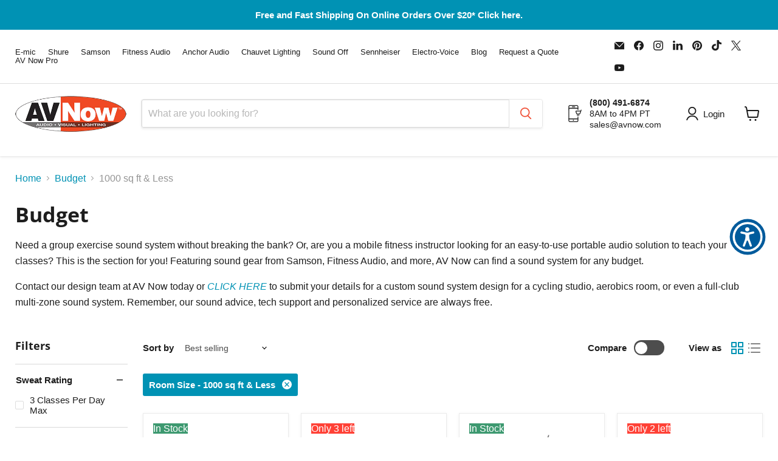

--- FILE ---
content_type: text/javascript
request_url: https://cdn.shopify.com/extensions/019b94cc-0728-7895-988b-ff331bd78644/primy-form-builder-168/assets/primy-form-driver.js
body_size: 96963
content:
(function(){const e=document.createElement("link").relList;if(e&&e.supports&&e.supports("modulepreload"))return;for(const i of document.querySelectorAll('link[rel="modulepreload"]'))r(i);new MutationObserver(i=>{for(const s of i)if(s.type==="childList")for(const o of s.addedNodes)o.tagName==="LINK"&&o.rel==="modulepreload"&&r(o)}).observe(document,{childList:!0,subtree:!0});function t(i){const s={};return i.integrity&&(s.integrity=i.integrity),i.referrerPolicy&&(s.referrerPolicy=i.referrerPolicy),i.crossOrigin==="use-credentials"?s.credentials="include":i.crossOrigin==="anonymous"?s.credentials="omit":s.credentials="same-origin",s}function r(i){if(i.ep)return;i.ep=!0;const s=t(i);fetch(i.href,s)}})();var In,V,Mo,It,Yi,Io,To,$o,xi,Hr,Ur,Lo,Cn={},Ro=[],Nl=/acit|ex(?:s|g|n|p|$)|rph|grid|ows|mnc|ntw|ine[ch]|zoo|^ord|itera/i,Tn=Array.isArray;function Ze(n,e){for(var t in e)n[t]=e[t];return n}function Si(n){n&&n.parentNode&&n.parentNode.removeChild(n)}function ct(n,e,t){var r,i,s,o={};for(s in e)s=="key"?r=e[s]:s=="ref"?i=e[s]:o[s]=e[s];if(arguments.length>2&&(o.children=arguments.length>3?In.call(arguments,2):t),typeof n=="function"&&n.defaultProps!=null)for(s in n.defaultProps)o[s]===void 0&&(o[s]=n.defaultProps[s]);return yn(n,o,r,i,null)}function yn(n,e,t,r,i){var s={type:n,props:e,key:t,ref:r,__k:null,__:null,__b:0,__e:null,__c:null,constructor:void 0,__v:i??++Mo,__i:-1,__u:0};return i==null&&V.vnode!=null&&V.vnode(s),s}function Oo(){return{current:null}}function Re(n){return n.children}function Xe(n,e){this.props=n,this.context=e}function Ht(n,e){if(e==null)return n.__?Ht(n.__,n.__i+1):null;for(var t;e<n.__k.length;e++)if((t=n.__k[e])!=null&&t.__e!=null)return t.__e;return typeof n.type=="function"?Ht(n):null}function Fo(n){var e,t;if((n=n.__)!=null&&n.__c!=null){for(n.__e=n.__c.base=null,e=0;e<n.__k.length;e++)if((t=n.__k[e])!=null&&t.__e!=null){n.__e=n.__c.base=t.__e;break}return Fo(n)}}function Gr(n){(!n.__d&&(n.__d=!0)&&It.push(n)&&!Kn.__r++||Yi!=V.debounceRendering)&&((Yi=V.debounceRendering)||Io)(Kn)}function Kn(){for(var n,e,t,r,i,s,o,a=1;It.length;)It.length>a&&It.sort(To),n=It.shift(),a=It.length,n.__d&&(t=void 0,r=void 0,i=(r=(e=n).__v).__e,s=[],o=[],e.__P&&((t=Ze({},r)).__v=r.__v+1,V.vnode&&V.vnode(t),Ei(e.__P,t,r,e.__n,e.__P.namespaceURI,32&r.__u?[i]:null,s,i??Ht(r),!!(32&r.__u),o),t.__v=r.__v,t.__.__k[t.__i]=t,Do(s,t,o),r.__e=r.__=null,t.__e!=i&&Fo(t)));Kn.__r=0}function No(n,e,t,r,i,s,o,a,l,c,u){var d,p,h,_,g,m,v,b=r&&r.__k||Ro,S=e.length;for(l=Al(t,e,b,l,S),d=0;d<S;d++)(h=t.__k[d])!=null&&(p=h.__i==-1?Cn:b[h.__i]||Cn,h.__i=d,m=Ei(n,h,p,i,s,o,a,l,c,u),_=h.__e,h.ref&&p.ref!=h.ref&&(p.ref&&ki(p.ref,null,h),u.push(h.ref,h.__c||_,h)),g==null&&_!=null&&(g=_),(v=!!(4&h.__u))||p.__k===h.__k?l=Ao(h,l,n,v):typeof h.type=="function"&&m!==void 0?l=m:_&&(l=_.nextSibling),h.__u&=-7);return t.__e=g,l}function Al(n,e,t,r,i){var s,o,a,l,c,u=t.length,d=u,p=0;for(n.__k=new Array(i),s=0;s<i;s++)(o=e[s])!=null&&typeof o!="boolean"&&typeof o!="function"?(l=s+p,(o=n.__k[s]=typeof o=="string"||typeof o=="number"||typeof o=="bigint"||o.constructor==String?yn(null,o,null,null,null):Tn(o)?yn(Re,{children:o},null,null,null):o.constructor==null&&o.__b>0?yn(o.type,o.props,o.key,o.ref?o.ref:null,o.__v):o).__=n,o.__b=n.__b+1,a=null,(c=o.__i=Dl(o,t,l,d))!=-1&&(d--,(a=t[c])&&(a.__u|=2)),a==null||a.__v==null?(c==-1&&(i>u?p--:i<u&&p++),typeof o.type!="function"&&(o.__u|=4)):c!=l&&(c==l-1?p--:c==l+1?p++:(c>l?p--:p++,o.__u|=4))):n.__k[s]=null;if(d)for(s=0;s<u;s++)(a=t[s])!=null&&(2&a.__u)==0&&(a.__e==r&&(r=Ht(a)),zo(a,a));return r}function Ao(n,e,t,r){var i,s;if(typeof n.type=="function"){for(i=n.__k,s=0;i&&s<i.length;s++)i[s]&&(i[s].__=n,e=Ao(i[s],e,t,r));return e}n.__e!=e&&(r&&(e&&n.type&&!e.parentNode&&(e=Ht(n)),t.insertBefore(n.__e,e||null)),e=n.__e);do e=e&&e.nextSibling;while(e!=null&&e.nodeType==8);return e}function at(n,e){return e=e||[],n==null||typeof n=="boolean"||(Tn(n)?n.some(function(t){at(t,e)}):e.push(n)),e}function Dl(n,e,t,r){var i,s,o,a=n.key,l=n.type,c=e[t],u=c!=null&&(2&c.__u)==0;if(c===null&&n.key==null||u&&a==c.key&&l==c.type)return t;if(r>(u?1:0)){for(i=t-1,s=t+1;i>=0||s<e.length;)if((c=e[o=i>=0?i--:s++])!=null&&(2&c.__u)==0&&a==c.key&&l==c.type)return o}return-1}function Ki(n,e,t){e[0]=="-"?n.setProperty(e,t??""):n[e]=t==null?"":typeof t!="number"||Nl.test(e)?t:t+"px"}function Fn(n,e,t,r,i){var s,o;e:if(e=="style")if(typeof t=="string")n.style.cssText=t;else{if(typeof r=="string"&&(n.style.cssText=r=""),r)for(e in r)t&&e in t||Ki(n.style,e,"");if(t)for(e in t)r&&t[e]==r[e]||Ki(n.style,e,t[e])}else if(e[0]=="o"&&e[1]=="n")s=e!=(e=e.replace($o,"$1")),o=e.toLowerCase(),e=o in n||e=="onFocusOut"||e=="onFocusIn"?o.slice(2):e.slice(2),n.l||(n.l={}),n.l[e+s]=t,t?r?t.u=r.u:(t.u=xi,n.addEventListener(e,s?Ur:Hr,s)):n.removeEventListener(e,s?Ur:Hr,s);else{if(i=="http://www.w3.org/2000/svg")e=e.replace(/xlink(H|:h)/,"h").replace(/sName$/,"s");else if(e!="width"&&e!="height"&&e!="href"&&e!="list"&&e!="form"&&e!="tabIndex"&&e!="download"&&e!="rowSpan"&&e!="colSpan"&&e!="role"&&e!="popover"&&e in n)try{n[e]=t??"";break e}catch{}typeof t=="function"||(t==null||t===!1&&e[4]!="-"?n.removeAttribute(e):n.setAttribute(e,e=="popover"&&t==1?"":t))}}function Zi(n){return function(e){if(this.l){var t=this.l[e.type+n];if(e.t==null)e.t=xi++;else if(e.t<t.u)return;return t(V.event?V.event(e):e)}}}function Ei(n,e,t,r,i,s,o,a,l,c){var u,d,p,h,_,g,m,v,b,S,C,x,$,L,P,F,D,N=e.type;if(e.constructor!=null)return null;128&t.__u&&(l=!!(32&t.__u),s=[a=e.__e=t.__e]),(u=V.__b)&&u(e);e:if(typeof N=="function")try{if(v=e.props,b="prototype"in N&&N.prototype.render,S=(u=N.contextType)&&r[u.__c],C=u?S?S.props.value:u.__:r,t.__c?m=(d=e.__c=t.__c).__=d.__E:(b?e.__c=d=new N(v,C):(e.__c=d=new Xe(v,C),d.constructor=N,d.render=zl),S&&S.sub(d),d.props=v,d.state||(d.state={}),d.context=C,d.__n=r,p=d.__d=!0,d.__h=[],d._sb=[]),b&&d.__s==null&&(d.__s=d.state),b&&N.getDerivedStateFromProps!=null&&(d.__s==d.state&&(d.__s=Ze({},d.__s)),Ze(d.__s,N.getDerivedStateFromProps(v,d.__s))),h=d.props,_=d.state,d.__v=e,p)b&&N.getDerivedStateFromProps==null&&d.componentWillMount!=null&&d.componentWillMount(),b&&d.componentDidMount!=null&&d.__h.push(d.componentDidMount);else{if(b&&N.getDerivedStateFromProps==null&&v!==h&&d.componentWillReceiveProps!=null&&d.componentWillReceiveProps(v,C),!d.__e&&d.shouldComponentUpdate!=null&&d.shouldComponentUpdate(v,d.__s,C)===!1||e.__v==t.__v){for(e.__v!=t.__v&&(d.props=v,d.state=d.__s,d.__d=!1),e.__e=t.__e,e.__k=t.__k,e.__k.some(function(j){j&&(j.__=e)}),x=0;x<d._sb.length;x++)d.__h.push(d._sb[x]);d._sb=[],d.__h.length&&o.push(d);break e}d.componentWillUpdate!=null&&d.componentWillUpdate(v,d.__s,C),b&&d.componentDidUpdate!=null&&d.__h.push(function(){d.componentDidUpdate(h,_,g)})}if(d.context=C,d.props=v,d.__P=n,d.__e=!1,$=V.__r,L=0,b){for(d.state=d.__s,d.__d=!1,$&&$(e),u=d.render(d.props,d.state,d.context),P=0;P<d._sb.length;P++)d.__h.push(d._sb[P]);d._sb=[]}else do d.__d=!1,$&&$(e),u=d.render(d.props,d.state,d.context),d.state=d.__s;while(d.__d&&++L<25);d.state=d.__s,d.getChildContext!=null&&(r=Ze(Ze({},r),d.getChildContext())),b&&!p&&d.getSnapshotBeforeUpdate!=null&&(g=d.getSnapshotBeforeUpdate(h,_)),F=u,u!=null&&u.type===Re&&u.key==null&&(F=Vo(u.props.children)),a=No(n,Tn(F)?F:[F],e,t,r,i,s,o,a,l,c),d.base=e.__e,e.__u&=-161,d.__h.length&&o.push(d),m&&(d.__E=d.__=null)}catch(j){if(e.__v=null,l||s!=null)if(j.then){for(e.__u|=l?160:128;a&&a.nodeType==8&&a.nextSibling;)a=a.nextSibling;s[s.indexOf(a)]=null,e.__e=a}else{for(D=s.length;D--;)Si(s[D]);Wr(e)}else e.__e=t.__e,e.__k=t.__k,j.then||Wr(e);V.__e(j,e,t)}else s==null&&e.__v==t.__v?(e.__k=t.__k,e.__e=t.__e):a=e.__e=Vl(t.__e,e,t,r,i,s,o,l,c);return(u=V.diffed)&&u(e),128&e.__u?void 0:a}function Wr(n){n&&n.__c&&(n.__c.__e=!0),n&&n.__k&&n.__k.forEach(Wr)}function Do(n,e,t){for(var r=0;r<t.length;r++)ki(t[r],t[++r],t[++r]);V.__c&&V.__c(e,n),n.some(function(i){try{n=i.__h,i.__h=[],n.some(function(s){s.call(i)})}catch(s){V.__e(s,i.__v)}})}function Vo(n){return typeof n!="object"||n==null||n.__b&&n.__b>0?n:Tn(n)?n.map(Vo):Ze({},n)}function Vl(n,e,t,r,i,s,o,a,l){var c,u,d,p,h,_,g,m=t.props,v=e.props,b=e.type;if(b=="svg"?i="http://www.w3.org/2000/svg":b=="math"?i="http://www.w3.org/1998/Math/MathML":i||(i="http://www.w3.org/1999/xhtml"),s!=null){for(c=0;c<s.length;c++)if((h=s[c])&&"setAttribute"in h==!!b&&(b?h.localName==b:h.nodeType==3)){n=h,s[c]=null;break}}if(n==null){if(b==null)return document.createTextNode(v);n=document.createElementNS(i,b,v.is&&v),a&&(V.__m&&V.__m(e,s),a=!1),s=null}if(b==null)m===v||a&&n.data==v||(n.data=v);else{if(s=s&&In.call(n.childNodes),m=t.props||Cn,!a&&s!=null)for(m={},c=0;c<n.attributes.length;c++)m[(h=n.attributes[c]).name]=h.value;for(c in m)if(h=m[c],c!="children"){if(c=="dangerouslySetInnerHTML")d=h;else if(!(c in v)){if(c=="value"&&"defaultValue"in v||c=="checked"&&"defaultChecked"in v)continue;Fn(n,c,null,h,i)}}for(c in v)h=v[c],c=="children"?p=h:c=="dangerouslySetInnerHTML"?u=h:c=="value"?_=h:c=="checked"?g=h:a&&typeof h!="function"||m[c]===h||Fn(n,c,h,m[c],i);if(u)a||d&&(u.__html==d.__html||u.__html==n.innerHTML)||(n.innerHTML=u.__html),e.__k=[];else if(d&&(n.innerHTML=""),No(e.type=="template"?n.content:n,Tn(p)?p:[p],e,t,r,b=="foreignObject"?"http://www.w3.org/1999/xhtml":i,s,o,s?s[0]:t.__k&&Ht(t,0),a,l),s!=null)for(c=s.length;c--;)Si(s[c]);a||(c="value",b=="progress"&&_==null?n.removeAttribute("value"):_!=null&&(_!==n[c]||b=="progress"&&!_||b=="option"&&_!=m[c])&&Fn(n,c,_,m[c],i),c="checked",g!=null&&g!=n[c]&&Fn(n,c,g,m[c],i))}return n}function ki(n,e,t){try{if(typeof n=="function"){var r=typeof n.__u=="function";r&&n.__u(),r&&e==null||(n.__u=n(e))}else n.current=e}catch(i){V.__e(i,t)}}function zo(n,e,t){var r,i;if(V.unmount&&V.unmount(n),(r=n.ref)&&(r.current&&r.current!=n.__e||ki(r,null,e)),(r=n.__c)!=null){if(r.componentWillUnmount)try{r.componentWillUnmount()}catch(s){V.__e(s,e)}r.base=r.__P=null}if(r=n.__k)for(i=0;i<r.length;i++)r[i]&&zo(r[i],e,t||typeof n.type!="function");t||Si(n.__e),n.__c=n.__=n.__e=void 0}function zl(n,e,t){return this.constructor(n,t)}function xn(n,e,t){var r,i,s,o;e==document&&(e=document.documentElement),V.__&&V.__(n,e),i=(r=typeof t=="function")?null:t&&t.__k||e.__k,s=[],o=[],Ei(e,n=(!r&&t||e).__k=ct(Re,null,[n]),i||Cn,Cn,e.namespaceURI,!r&&t?[t]:i?null:e.firstChild?In.call(e.childNodes):null,s,!r&&t?t:i?i.__e:e.firstChild,r,o),Do(s,n,o)}function Bo(n,e){xn(n,e,Bo)}function Bl(n,e,t){var r,i,s,o,a=Ze({},n.props);for(s in n.type&&n.type.defaultProps&&(o=n.type.defaultProps),e)s=="key"?r=e[s]:s=="ref"?i=e[s]:a[s]=e[s]===void 0&&o!=null?o[s]:e[s];return arguments.length>2&&(a.children=arguments.length>3?In.call(arguments,2):t),yn(n.type,a,r||n.key,i||n.ref,null)}function Pi(n){function e(t){var r,i;return this.getChildContext||(r=new Set,(i={})[e.__c]=this,this.getChildContext=function(){return i},this.componentWillUnmount=function(){r=null},this.shouldComponentUpdate=function(s){this.props.value!=s.value&&r.forEach(function(o){o.__e=!0,Gr(o)})},this.sub=function(s){r.add(s);var o=s.componentWillUnmount;s.componentWillUnmount=function(){r&&r.delete(s),o&&o.call(s)}}),t.children}return e.__c="__cC"+Lo++,e.__=n,e.Provider=e.__l=(e.Consumer=function(t,r){return t.children(r)}).contextType=e,e}In=Ro.slice,V={__e:function(n,e,t,r){for(var i,s,o;e=e.__;)if((i=e.__c)&&!i.__)try{if((s=i.constructor)&&s.getDerivedStateFromError!=null&&(i.setState(s.getDerivedStateFromError(n)),o=i.__d),i.componentDidCatch!=null&&(i.componentDidCatch(n,r||{}),o=i.__d),o)return i.__E=i}catch(a){n=a}throw n}},Mo=0,Xe.prototype.setState=function(n,e){var t;t=this.__s!=null&&this.__s!=this.state?this.__s:this.__s=Ze({},this.state),typeof n=="function"&&(n=n(Ze({},t),this.props)),n&&Ze(t,n),n!=null&&this.__v&&(e&&this._sb.push(e),Gr(this))},Xe.prototype.forceUpdate=function(n){this.__v&&(this.__e=!0,n&&this.__h.push(n),Gr(this))},Xe.prototype.render=Re,It=[],Io=typeof Promise=="function"?Promise.prototype.then.bind(Promise.resolve()):setTimeout,To=function(n,e){return n.__v.__b-e.__v.__b},Kn.__r=0,$o=/(PointerCapture)$|Capture$/i,xi=0,Hr=Zi(!1),Ur=Zi(!0),Lo=0;var ql=0;function f(n,e,t,r,i,s){e||(e={});var o,a,l=e;if("ref"in l)for(a in l={},e)a=="ref"?o=e[a]:l[a]=e[a];var c={type:n,props:l,key:t,ref:o,__k:null,__:null,__b:0,__e:null,__c:null,constructor:void 0,__v:--ql,__i:-1,__u:0,__source:i,__self:s};if(typeof n=="function"&&(o=n.defaultProps))for(a in o)l[a]===void 0&&(l[a]=o[a]);return V.vnode&&V.vnode(c),c}const Mi="https://forms.primy.app",qo="api/v1/forms/",jl=Mi+"/api/v1/entries/",Hl="2025-08-08";async function Ul(n){try{const e=await fetch(`${Mi}/${qo}${n}`);return{...await e.json(),userCountry:e.headers.get("x-country-code")}}catch(e){return console.error("Error getting document:",e),new Error("Internal server error")}}async function Gl(n){var e;try{return await(await fetch(`${Mi}/${qo}shop/${n.shopId}?types=${((e=n.types)==null?void 0:e.join(","))||""}&activeOnly=${n.activeOnly||!1}`)).json()}catch(t){return console.error("Error getting public documents:",t),new Error("Internal server error")}}function jo(n){return n&&n.__esModule&&Object.prototype.hasOwnProperty.call(n,"default")?n.default:n}var wr={exports:{}};/*!
	Copyright (c) 2018 Jed Watson.
	Licensed under the MIT License (MIT), see
	http://jedwatson.github.io/classnames
*/var Ji;function Wl(){return Ji||(Ji=1,(function(n){(function(){var e={}.hasOwnProperty;function t(){for(var s="",o=0;o<arguments.length;o++){var a=arguments[o];a&&(s=i(s,r(a)))}return s}function r(s){if(typeof s=="string"||typeof s=="number")return s;if(typeof s!="object")return"";if(Array.isArray(s))return t.apply(null,s);if(s.toString!==Object.prototype.toString&&!s.toString.toString().includes("[native code]"))return s.toString();var o="";for(var a in s)e.call(s,a)&&s[a]&&(o=i(o,a));return o}function i(s,o){return o?s?s+" "+o:s+o:s}n.exports?(t.default=t,n.exports=t):window.classNames=t})()})(wr)),wr.exports}var Yl=Wl();const wt=jo(Yl);var yt,le,Cr,Xi,Ut=0,Ho=[],he=V,Qi=he.__b,es=he.__r,ts=he.diffed,ns=he.__c,rs=he.unmount,is=he.__;function Kt(n,e){he.__h&&he.__h(le,n,Ut||e),Ut=0;var t=le.__H||(le.__H={__:[],__h:[]});return n>=t.__.length&&t.__.push({}),t.__[n]}function R(n){return Ut=1,Ii(Wo,n)}function Ii(n,e,t){var r=Kt(yt++,2);if(r.t=n,!r.__c&&(r.__=[t?t(e):Wo(void 0,e),function(a){var l=r.__N?r.__N[0]:r.__[0],c=r.t(l,a);l!==c&&(r.__N=[c,r.__[1]],r.__c.setState({}))}],r.__c=le,!le.__f)){var i=function(a,l,c){if(!r.__c.__H)return!0;var u=r.__c.__H.__.filter(function(p){return!!p.__c});if(u.every(function(p){return!p.__N}))return!s||s.call(this,a,l,c);var d=r.__c.props!==a;return u.forEach(function(p){if(p.__N){var h=p.__[0];p.__=p.__N,p.__N=void 0,h!==p.__[0]&&(d=!0)}}),s&&s.call(this,a,l,c)||d};le.__f=!0;var s=le.shouldComponentUpdate,o=le.componentWillUpdate;le.componentWillUpdate=function(a,l,c){if(this.__e){var u=s;s=void 0,i(a,l,c),s=u}o&&o.call(this,a,l,c)},le.shouldComponentUpdate=i}return r.__N||r.__}function W(n,e){var t=Kt(yt++,3);!he.__s&&Ti(t.__H,e)&&(t.__=n,t.u=e,le.__H.__h.push(t))}function $n(n,e){var t=Kt(yt++,4);!he.__s&&Ti(t.__H,e)&&(t.__=n,t.u=e,le.__h.push(t))}function ee(n){return Ut=5,U(function(){return{current:n}},[])}function Ve(n,e,t){Ut=6,$n(function(){if(typeof n=="function"){var r=n(e());return function(){n(null),r&&typeof r=="function"&&r()}}if(n)return n.current=e(),function(){return n.current=null}},t==null?t:t.concat(n))}function U(n,e){var t=Kt(yt++,7);return Ti(t.__H,e)&&(t.__=n(),t.__H=e,t.__h=n),t.__}function E(n,e){return Ut=8,U(function(){return n},e)}function He(n){var e=le.context[n.__c],t=Kt(yt++,9);return t.c=n,e?(t.__==null&&(t.__=!0,e.sub(le)),e.props.value):n.__}function Uo(n,e){he.useDebugValue&&he.useDebugValue(e?e(n):n)}function Go(){var n=Kt(yt++,11);if(!n.__){for(var e=le.__v;e!==null&&!e.__m&&e.__!==null;)e=e.__;var t=e.__m||(e.__m=[0,0]);n.__="P"+t[0]+"-"+t[1]++}return n.__}function Kl(){for(var n;n=Ho.shift();)if(n.__P&&n.__H)try{n.__H.__h.forEach(jn),n.__H.__h.forEach(Yr),n.__H.__h=[]}catch(e){n.__H.__h=[],he.__e(e,n.__v)}}he.__b=function(n){le=null,Qi&&Qi(n)},he.__=function(n,e){n&&e.__k&&e.__k.__m&&(n.__m=e.__k.__m),is&&is(n,e)},he.__r=function(n){es&&es(n),yt=0;var e=(le=n.__c).__H;e&&(Cr===le?(e.__h=[],le.__h=[],e.__.forEach(function(t){t.__N&&(t.__=t.__N),t.u=t.__N=void 0})):(e.__h.forEach(jn),e.__h.forEach(Yr),e.__h=[],yt=0)),Cr=le},he.diffed=function(n){ts&&ts(n);var e=n.__c;e&&e.__H&&(e.__H.__h.length&&(Ho.push(e)!==1&&Xi===he.requestAnimationFrame||((Xi=he.requestAnimationFrame)||Zl)(Kl)),e.__H.__.forEach(function(t){t.u&&(t.__H=t.u),t.u=void 0})),Cr=le=null},he.__c=function(n,e){e.some(function(t){try{t.__h.forEach(jn),t.__h=t.__h.filter(function(r){return!r.__||Yr(r)})}catch(r){e.some(function(i){i.__h&&(i.__h=[])}),e=[],he.__e(r,t.__v)}}),ns&&ns(n,e)},he.unmount=function(n){rs&&rs(n);var e,t=n.__c;t&&t.__H&&(t.__H.__.forEach(function(r){try{jn(r)}catch(i){e=i}}),t.__H=void 0,e&&he.__e(e,t.__v))};var ss=typeof requestAnimationFrame=="function";function Zl(n){var e,t=function(){clearTimeout(r),ss&&cancelAnimationFrame(e),setTimeout(n)},r=setTimeout(t,35);ss&&(e=requestAnimationFrame(t))}function jn(n){var e=le,t=n.__c;typeof t=="function"&&(n.__c=void 0,t()),le=e}function Yr(n){var e=le;n.__c=n.__(),le=e}function Ti(n,e){return!n||n.length!==e.length||e.some(function(t,r){return t!==n[r]})}function Wo(n,e){return typeof e=="function"?e(n):e}function Yo(n,e){for(var t in e)n[t]=e[t];return n}function Kr(n,e){for(var t in n)if(t!=="__source"&&!(t in e))return!0;for(var r in e)if(r!=="__source"&&n[r]!==e[r])return!0;return!1}function Ko(n,e){var t=e(),r=R({t:{__:t,u:e}}),i=r[0].t,s=r[1];return $n(function(){i.__=t,i.u=e,xr(i)&&s({t:i})},[n,t,e]),W(function(){return xr(i)&&s({t:i}),n(function(){xr(i)&&s({t:i})})},[n]),t}function xr(n){var e,t,r=n.u,i=n.__;try{var s=r();return!((e=i)===(t=s)&&(e!==0||1/e==1/t)||e!=e&&t!=t)}catch{return!0}}function Zo(n){n()}function Jo(n){return n}function Xo(){return[!1,Zo]}var Qo=$n;function Zr(n,e){this.props=n,this.context=e}function Jl(n,e){function t(i){var s=this.props.ref,o=s==i.ref;return!o&&s&&(s.call?s(null):s.current=null),e?!e(this.props,i)||!o:Kr(this.props,i)}function r(i){return this.shouldComponentUpdate=t,ct(n,i)}return r.displayName="Memo("+(n.displayName||n.name)+")",r.prototype.isReactComponent=!0,r.__f=!0,r.type=n,r}(Zr.prototype=new Xe).isPureReactComponent=!0,Zr.prototype.shouldComponentUpdate=function(n,e){return Kr(this.props,n)||Kr(this.state,e)};var os=V.__b;V.__b=function(n){n.type&&n.type.__f&&n.ref&&(n.props.ref=n.ref,n.ref=null),os&&os(n)};var Xl=typeof Symbol<"u"&&Symbol.for&&Symbol.for("react.forward_ref")||3911;function Te(n){function e(t){var r=Yo({},t);return delete r.ref,n(r,t.ref||null)}return e.$$typeof=Xl,e.render=n,e.prototype.isReactComponent=e.__f=!0,e.displayName="ForwardRef("+(n.displayName||n.name)+")",e}var as=function(n,e){return n==null?null:at(at(n).map(e))},Ql={map:as,forEach:as,count:function(n){return n?at(n).length:0},only:function(n){var e=at(n);if(e.length!==1)throw"Children.only";return e[0]},toArray:at},ec=V.__e;V.__e=function(n,e,t,r){if(n.then){for(var i,s=e;s=s.__;)if((i=s.__c)&&i.__c)return e.__e==null&&(e.__e=t.__e,e.__k=t.__k),i.__c(n,e)}ec(n,e,t,r)};var ls=V.unmount;function ea(n,e,t){return n&&(n.__c&&n.__c.__H&&(n.__c.__H.__.forEach(function(r){typeof r.__c=="function"&&r.__c()}),n.__c.__H=null),(n=Yo({},n)).__c!=null&&(n.__c.__P===t&&(n.__c.__P=e),n.__c.__e=!0,n.__c=null),n.__k=n.__k&&n.__k.map(function(r){return ea(r,e,t)})),n}function ta(n,e,t){return n&&t&&(n.__v=null,n.__k=n.__k&&n.__k.map(function(r){return ta(r,e,t)}),n.__c&&n.__c.__P===e&&(n.__e&&t.appendChild(n.__e),n.__c.__e=!0,n.__c.__P=t)),n}function Hn(){this.__u=0,this.o=null,this.__b=null}function na(n){var e=n.__.__c;return e&&e.__a&&e.__a(n)}function tc(n){var e,t,r;function i(s){if(e||(e=n()).then(function(o){t=o.default||o},function(o){r=o}),r)throw r;if(!t)throw e;return ct(t,s)}return i.displayName="Lazy",i.__f=!0,i}function dn(){this.i=null,this.l=null}V.unmount=function(n){var e=n.__c;e&&e.__R&&e.__R(),e&&32&n.__u&&(n.type=null),ls&&ls(n)},(Hn.prototype=new Xe).__c=function(n,e){var t=e.__c,r=this;r.o==null&&(r.o=[]),r.o.push(t);var i=na(r.__v),s=!1,o=function(){s||(s=!0,t.__R=null,i?i(a):a())};t.__R=o;var a=function(){if(!--r.__u){if(r.state.__a){var l=r.state.__a;r.__v.__k[0]=ta(l,l.__c.__P,l.__c.__O)}var c;for(r.setState({__a:r.__b=null});c=r.o.pop();)c.forceUpdate()}};r.__u++||32&e.__u||r.setState({__a:r.__b=r.__v.__k[0]}),n.then(o,o)},Hn.prototype.componentWillUnmount=function(){this.o=[]},Hn.prototype.render=function(n,e){if(this.__b){if(this.__v.__k){var t=document.createElement("div"),r=this.__v.__k[0].__c;this.__v.__k[0]=ea(this.__b,t,r.__O=r.__P)}this.__b=null}var i=e.__a&&ct(Re,null,n.fallback);return i&&(i.__u&=-33),[ct(Re,null,e.__a?null:n.children),i]};var cs=function(n,e,t){if(++t[1]===t[0]&&n.l.delete(e),n.props.revealOrder&&(n.props.revealOrder[0]!=="t"||!n.l.size))for(t=n.i;t;){for(;t.length>3;)t.pop()();if(t[1]<t[0])break;n.i=t=t[2]}};function nc(n){return this.getChildContext=function(){return n.context},n.children}function rc(n){var e=this,t=n.h;if(e.componentWillUnmount=function(){xn(null,e.v),e.v=null,e.h=null},e.h&&e.h!==t&&e.componentWillUnmount(),!e.v){for(var r=e.__v;r!==null&&!r.__m&&r.__!==null;)r=r.__;e.h=t,e.v={nodeType:1,parentNode:t,childNodes:[],__k:{__m:r.__m},contains:function(){return!0},insertBefore:function(i,s){this.childNodes.push(i),e.h.insertBefore(i,s)},removeChild:function(i){this.childNodes.splice(this.childNodes.indexOf(i)>>>1,1),e.h.removeChild(i)}}}xn(ct(nc,{context:e.context},n.__v),e.v)}function ic(n,e){var t=ct(rc,{__v:n,h:e});return t.containerInfo=e,t}(dn.prototype=new Xe).__a=function(n){var e=this,t=na(e.__v),r=e.l.get(n);return r[0]++,function(i){var s=function(){e.props.revealOrder?(r.push(i),cs(e,n,r)):i()};t?t(s):s()}},dn.prototype.render=function(n){this.i=null,this.l=new Map;var e=at(n.children);n.revealOrder&&n.revealOrder[0]==="b"&&e.reverse();for(var t=e.length;t--;)this.l.set(e[t],this.i=[1,0,this.i]);return n.children},dn.prototype.componentDidUpdate=dn.prototype.componentDidMount=function(){var n=this;this.l.forEach(function(e,t){cs(n,t,e)})};var ra=typeof Symbol<"u"&&Symbol.for&&Symbol.for("react.element")||60103,sc=/^(?:accent|alignment|arabic|baseline|cap|clip(?!PathU)|color|dominant|fill|flood|font|glyph(?!R)|horiz|image(!S)|letter|lighting|marker(?!H|W|U)|overline|paint|pointer|shape|stop|strikethrough|stroke|text(?!L)|transform|underline|unicode|units|v|vector|vert|word|writing|x(?!C))[A-Z]/,oc=/^on(Ani|Tra|Tou|BeforeInp|Compo)/,ac=/[A-Z0-9]/g,lc=typeof document<"u",cc=function(n){return(typeof Symbol<"u"&&typeof Symbol()=="symbol"?/fil|che|rad/:/fil|che|ra/).test(n)};function ia(n,e,t){return e.__k==null&&(e.textContent=""),xn(n,e),typeof t=="function"&&t(),n?n.__c:null}function uc(n,e,t){return Bo(n,e),typeof t=="function"&&t(),n?n.__c:null}Xe.prototype.isReactComponent={},["componentWillMount","componentWillReceiveProps","componentWillUpdate"].forEach(function(n){Object.defineProperty(Xe.prototype,n,{configurable:!0,get:function(){return this["UNSAFE_"+n]},set:function(e){Object.defineProperty(this,n,{configurable:!0,writable:!0,value:e})}})});var us=V.event;function dc(){}function hc(){return this.cancelBubble}function pc(){return this.defaultPrevented}V.event=function(n){return us&&(n=us(n)),n.persist=dc,n.isPropagationStopped=hc,n.isDefaultPrevented=pc,n.nativeEvent=n};var $i,fc={enumerable:!1,configurable:!0,get:function(){return this.class}},ds=V.vnode;V.vnode=function(n){typeof n.type=="string"&&(function(e){var t=e.props,r=e.type,i={},s=r.indexOf("-")===-1;for(var o in t){var a=t[o];if(!(o==="value"&&"defaultValue"in t&&a==null||lc&&o==="children"&&r==="noscript"||o==="class"||o==="className")){var l=o.toLowerCase();o==="defaultValue"&&"value"in t&&t.value==null?o="value":o==="download"&&a===!0?a="":l==="translate"&&a==="no"?a=!1:l[0]==="o"&&l[1]==="n"?l==="ondoubleclick"?o="ondblclick":l!=="onchange"||r!=="input"&&r!=="textarea"||cc(t.type)?l==="onfocus"?o="onfocusin":l==="onblur"?o="onfocusout":oc.test(o)&&(o=l):l=o="oninput":s&&sc.test(o)?o=o.replace(ac,"-$&").toLowerCase():a===null&&(a=void 0),l==="oninput"&&i[o=l]&&(o="oninputCapture"),i[o]=a}}r=="select"&&i.multiple&&Array.isArray(i.value)&&(i.value=at(t.children).forEach(function(c){c.props.selected=i.value.indexOf(c.props.value)!=-1})),r=="select"&&i.defaultValue!=null&&(i.value=at(t.children).forEach(function(c){c.props.selected=i.multiple?i.defaultValue.indexOf(c.props.value)!=-1:i.defaultValue==c.props.value})),t.class&&!t.className?(i.class=t.class,Object.defineProperty(i,"className",fc)):(t.className&&!t.class||t.class&&t.className)&&(i.class=i.className=t.className),e.props=i})(n),n.$$typeof=ra,ds&&ds(n)};var hs=V.__r;V.__r=function(n){hs&&hs(n),$i=n.__c};var ps=V.diffed;V.diffed=function(n){ps&&ps(n);var e=n.props,t=n.__e;t!=null&&n.type==="textarea"&&"value"in e&&e.value!==t.value&&(t.value=e.value==null?"":e.value),$i=null};var _c={ReactCurrentDispatcher:{current:{readContext:function(n){return $i.__n[n.__c].props.value},useCallback:E,useContext:He,useDebugValue:Uo,useDeferredValue:Jo,useEffect:W,useId:Go,useImperativeHandle:Ve,useInsertionEffect:Qo,useLayoutEffect:$n,useMemo:U,useReducer:Ii,useRef:ee,useState:R,useSyncExternalStore:Ko,useTransition:Xo}}};function gc(n){return ct.bind(null,n)}function dr(n){return!!n&&n.$$typeof===ra}function vc(n){return dr(n)&&n.type===Re}function mc(n){return!!n&&!!n.displayName&&(typeof n.displayName=="string"||n.displayName instanceof String)&&n.displayName.startsWith("Memo(")}function yc(n){return dr(n)?Bl.apply(null,arguments):n}function sa(n){return!!n.__k&&(xn(null,n),!0)}function bc(n){return n&&(n.base||n.nodeType===1&&n)||null}var wc=function(n,e){return n(e)},Cc=function(n,e){return n(e)},xc=Re,Sc=dr,bt={useState:R,useId:Go,useReducer:Ii,useEffect:W,useLayoutEffect:$n,useInsertionEffect:Qo,useTransition:Xo,useDeferredValue:Jo,useSyncExternalStore:Ko,startTransition:Zo,useRef:ee,useImperativeHandle:Ve,useMemo:U,useCallback:E,useContext:He,useDebugValue:Uo,version:"18.3.1",Children:Ql,render:ia,hydrate:uc,unmountComponentAtNode:sa,createPortal:ic,createElement:ct,createContext:Pi,createFactory:gc,cloneElement:yc,createRef:Oo,Fragment:Re,isValidElement:dr,isElement:Sc,isFragment:vc,isMemo:mc,findDOMNode:bc,Component:Xe,PureComponent:Zr,memo:Jl,forwardRef:Te,flushSync:Cc,unstable_batchedUpdates:wc,StrictMode:xc,Suspense:Hn,SuspenseList:dn,lazy:tc,__SECRET_INTERNALS_DO_NOT_USE_OR_YOU_WILL_BE_FIRED:_c};const Ge=()=>{},Ec=n=>n.replace(/([a-z0-9]|(?=[A-Z]))([A-Z])/g,"$1-$2").toLowerCase(),Ct=Pi({activeStep:"",stepsOrder:[],goToNextStep:Ge,goToPreviousStep:Ge,goToStep:Ge,status:"not-sent",setStatus:Ge,nonce:"",formId:"",submit:Ge,recaptchaSiteKey:"",data:{},tenantMeta:{isWatermarkRemoved:!1,paidTier:!1},ref:Oo(),change:Ge,elements:{},submittedFormData:null,visibilityMap:{},updateVisibility:Ge}),kc=(n,e)=>n.replace(/\{\{([\w\s\-_]+)\}\}/g,(t,r)=>{const i=e[r];return i!=null?encodeURIComponent(String(i)):""}),Pc=(n,e,t=500)=>{if(!(!n.enabled||!n.url))try{let r=kc(n.url,e);if(n.includeParams){const i=new URL(window.location.href),s=new URL(r,window.location.origin);i.searchParams.forEach((o,a)=>{s.searchParams.has(a)||s.searchParams.set(a,o)}),r=s.toString()}setTimeout(()=>{window.location.href=r},t)}catch(r){console.error("Error handling redirect:",r)}};function Mc(n){const e={},t=["email","email_address","user_email","contact_email","e-mail"],r=["phone","telephone","phone_number","mobile","cell","contact_phone"];for(const[i,s]of Object.entries(n)){const o=i.toLowerCase().replace(/[-_\s]/g,"");if(t.some(a=>o.includes(a.replace(/[-_\s]/g,"")))&&typeof s=="string"&&Ic(s)){e.email=s;break}}for(const[i,s]of Object.entries(n)){const o=i.toLowerCase().replace(/[-_\s]/g,"");if(r.some(a=>o.includes(a.replace(/[-_\s]/g,"")))&&typeof s=="string"&&Tc(s)){e.phone=s;break}}return e}function Ic(n){return/^[^\s@]+@[^\s@]+\.[^\s@]+$/.test(n)}function Tc(n){const e=n.replace(/\D/g,"");return e.length>=7&&e.length<=15}function $c(){var n,e;return typeof window<"u"&&((e=(n=window.Shopify)==null?void 0:n.customerPrivacy)!=null&&e.getTrackingConsent)?window.Shopify.customerPrivacy.getTrackingConsent()!==!1:!0}function Lc(n,e={}){var t;if(!(!e.forceConsent&&!$c()))if(typeof window<"u"&&window.Shopify&&window.Shopify.analytics&&window.Shopify.analytics.visitor){const r=(t=window.__primy)==null?void 0:t.appId;if(!r){console.warn("Shopify app ID not found. Cannot call visitor API.");return}if(n.email||n.phone)try{window.Shopify.analytics.visitor(n,{appId:r})}catch(i){console.error("Error calling Shopify visitor API:",i)}}else console.warn("Shopify analytics not available. Cannot call visitor API.")}var y=typeof window<"u"?window:void 0,Pe=typeof globalThis<"u"?globalThis:y;typeof self>"u"&&(Pe.self=Pe),typeof File>"u"&&(Pe.File=function(){});var oa=Array.prototype,fs=oa.forEach,_s=oa.indexOf,ze=Pe==null?void 0:Pe.navigator,I=Pe==null?void 0:Pe.document,Ae=Pe==null?void 0:Pe.location,Jr=Pe==null?void 0:Pe.fetch,Xr=Pe!=null&&Pe.XMLHttpRequest&&"withCredentials"in new Pe.XMLHttpRequest?Pe.XMLHttpRequest:void 0,gs=Pe==null?void 0:Pe.AbortController,Ne=ze==null?void 0:ze.userAgent,A=y??{},tt={DEBUG:!1,LIB_VERSION:"1.313.0"};function vs(n,e,t,r,i,s,o){try{var a=n[s](o),l=a.value}catch(c){return void t(c)}a.done?e(l):Promise.resolve(l).then(r,i)}function ms(n){return function(){var e=this,t=arguments;return new Promise((function(r,i){var s=n.apply(e,t);function o(l){vs(s,r,i,o,a,"next",l)}function a(l){vs(s,r,i,o,a,"throw",l)}o(void 0)}))}}function T(){return T=Object.assign?Object.assign.bind():function(n){for(var e=1;e<arguments.length;e++){var t=arguments[e];for(var r in t)({}).hasOwnProperty.call(t,r)&&(n[r]=t[r])}return n},T.apply(null,arguments)}function aa(n,e){if(n==null)return{};var t={};for(var r in n)if({}.hasOwnProperty.call(n,r)){if(e.indexOf(r)!==-1)continue;t[r]=n[r]}return t}var Rc=["amazonbot","amazonproductbot","app.hypefactors.com","applebot","archive.org_bot","awariobot","backlinksextendedbot","baiduspider","bingbot","bingpreview","chrome-lighthouse","dataforseobot","deepscan","duckduckbot","facebookexternal","facebookcatalog","http://yandex.com/bots","hubspot","ia_archiver","leikibot","linkedinbot","meta-externalagent","mj12bot","msnbot","nessus","petalbot","pinterest","prerender","rogerbot","screaming frog","sebot-wa","sitebulb","slackbot","slurp","trendictionbot","turnitin","twitterbot","vercel-screenshot","vercelbot","yahoo! slurp","yandexbot","zoombot","bot.htm","bot.php","(bot;","bot/","crawler","ahrefsbot","ahrefssiteaudit","semrushbot","siteauditbot","splitsignalbot","gptbot","oai-searchbot","chatgpt-user","perplexitybot","better uptime bot","sentryuptimebot","uptimerobot","headlesschrome","cypress","google-hoteladsverifier","adsbot-google","apis-google","duplexweb-google","feedfetcher-google","google favicon","google web preview","google-read-aloud","googlebot","googleother","google-cloudvertexbot","googleweblight","mediapartners-google","storebot-google","google-inspectiontool","bytespider"],ys=function(n,e){if(e===void 0&&(e=[]),!n)return!1;var t=n.toLowerCase();return Rc.concat(e).some((r=>{var i=r.toLowerCase();return t.indexOf(i)!==-1}))},Oc=["$snapshot","$pageview","$pageleave","$set","survey dismissed","survey sent","survey shown","$identify","$groupidentify","$create_alias","$$client_ingestion_warning","$web_experiment_applied","$feature_enrollment_update","$feature_flag_called"];function H(n,e){return n.indexOf(e)!==-1}var hr=function(n){return n.trim()},Qr=function(n){return n.replace(/^\$/,"")},Fc=Array.isArray,la=Object.prototype,ca=la.hasOwnProperty,pr=la.toString,Q=Fc||function(n){return pr.call(n)==="[object Array]"},gt=n=>typeof n=="function",Se=n=>n===Object(n)&&!Q(n),zt=n=>{if(Se(n)){for(var e in n)if(ca.call(n,e))return!1;return!0}return!1},k=n=>n===void 0,xe=n=>pr.call(n)=="[object String]",ei=n=>xe(n)&&n.trim().length===0,We=n=>n===null,X=n=>k(n)||We(n),Qe=n=>pr.call(n)=="[object Number]",lt=n=>pr.call(n)==="[object Boolean]",Nc=n=>n instanceof FormData,Ac=n=>H(Oc,n);function ti(n){return n===null||typeof n!="object"}function Zn(n,e){return Object.prototype.toString.call(n)==="[object "+e+"]"}function ua(n){return!k(Event)&&(function(e,t){try{return e instanceof t}catch{return!1}})(n,Event)}var Dc=[!0,"true",1,"1","yes"],Sr=n=>H(Dc,n),Vc=[!1,"false",0,"0","no"];function Je(n,e,t,r,i){return e>t&&(r.warn("min cannot be greater than max."),e=t),Qe(n)?n>t?(r.warn(" cannot be  greater than max: "+t+". Using max value instead."),t):n<e?(r.warn(" cannot be less than min: "+e+". Using min value instead."),e):n:(r.warn(" must be a number. using max or fallback. max: "+t+", fallback: "+i),Je(i||t,e,t,r))}class zc{constructor(e){this.t={},this.i=e.i,this.o=Je(e.bucketSize,0,100,e.h),this.m=Je(e.refillRate,0,this.o,e.h),this.$=Je(e.refillInterval,0,864e5,e.h)}S(e,t){var r=t-e.lastAccess,i=Math.floor(r/this.$);if(i>0){var s=i*this.m;e.tokens=Math.min(e.tokens+s,this.o),e.lastAccess=e.lastAccess+i*this.$}}consumeRateLimit(e){var t,r=Date.now(),i=String(e),s=this.t[i];return s?this.S(s,r):(s={tokens:this.o,lastAccess:r},this.t[i]=s),s.tokens===0||(s.tokens--,s.tokens===0&&((t=this.i)==null||t.call(this,e)),s.tokens===0)}stop(){this.t={}}}var qe="Mobile",Jn="iOS",ot="Android",Sn="Tablet",da=ot+" "+Sn,ha="iPad",pa="Apple",fa=pa+" Watch",En="Safari",Gt="BlackBerry",_a="Samsung",ga=_a+"Browser",va=_a+" Internet",Tt="Chrome",Bc=Tt+" OS",ma=Tt+" "+Jn,Li="Internet Explorer",ya=Li+" "+qe,Ri="Opera",qc=Ri+" Mini",Oi="Edge",ba="Microsoft "+Oi,qt="Firefox",wa=qt+" "+Jn,kn="Nintendo",Pn="PlayStation",jt="Xbox",Ca=ot+" "+qe,xa=qe+" "+En,hn="Windows",ni=hn+" Phone",bs="Nokia",ri="Ouya",Sa="Generic",jc=Sa+" "+qe.toLowerCase(),Ea=Sa+" "+Sn.toLowerCase(),ii="Konqueror",Le="(\\d+(\\.\\d+)?)",Er=new RegExp("Version/"+Le),Hc=new RegExp(jt,"i"),Uc=new RegExp(Pn+" \\w+","i"),Gc=new RegExp(kn+" \\w+","i"),Fi=new RegExp(Gt+"|PlayBook|BB10","i"),Wc={"NT3.51":"NT 3.11","NT4.0":"NT 4.0","5.0":"2000",5.1:"XP",5.2:"XP","6.0":"Vista",6.1:"7",6.2:"8",6.3:"8.1",6.4:"10","10.0":"10"},Nn,ws,kr,Yc=(n,e)=>e&&H(e,pa)||(function(t){return H(t,En)&&!H(t,Tt)&&!H(t,ot)})(n),ka=function(n,e){return e=e||"",H(n," OPR/")&&H(n,"Mini")?qc:H(n," OPR/")?Ri:Fi.test(n)?Gt:H(n,"IE"+qe)||H(n,"WPDesktop")?ya:H(n,ga)?va:H(n,Oi)||H(n,"Edg/")?ba:H(n,"FBIOS")?"Facebook "+qe:H(n,"UCWEB")||H(n,"UCBrowser")?"UC Browser":H(n,"CriOS")?ma:H(n,"CrMo")||H(n,Tt)?Tt:H(n,ot)&&H(n,En)?Ca:H(n,"FxiOS")?wa:H(n.toLowerCase(),ii.toLowerCase())?ii:Yc(n,e)?H(n,qe)?xa:En:H(n,qt)?qt:H(n,"MSIE")||H(n,"Trident/")?Li:H(n,"Gecko")?qt:""},Kc={[ya]:[new RegExp("rv:"+Le)],[ba]:[new RegExp(Oi+"?\\/"+Le)],[Tt]:[new RegExp("("+Tt+"|CrMo)\\/"+Le)],[ma]:[new RegExp("CriOS\\/"+Le)],"UC Browser":[new RegExp("(UCBrowser|UCWEB)\\/"+Le)],[En]:[Er],[xa]:[Er],[Ri]:[new RegExp("(Opera|OPR)\\/"+Le)],[qt]:[new RegExp(qt+"\\/"+Le)],[wa]:[new RegExp("FxiOS\\/"+Le)],[ii]:[new RegExp("Konqueror[:/]?"+Le,"i")],[Gt]:[new RegExp(Gt+" "+Le),Er],[Ca]:[new RegExp("android\\s"+Le,"i")],[va]:[new RegExp(ga+"\\/"+Le)],[Li]:[new RegExp("(rv:|MSIE )"+Le)],Mozilla:[new RegExp("rv:"+Le)]},Zc=function(n,e){var t=ka(n,e),r=Kc[t];if(k(r))return null;for(var i=0;i<r.length;i++){var s=r[i],o=n.match(s);if(o)return parseFloat(o[o.length-2])}return null},Cs=[[new RegExp(jt+"; "+jt+" (.*?)[);]","i"),n=>[jt,n&&n[1]||""]],[new RegExp(kn,"i"),[kn,""]],[new RegExp(Pn,"i"),[Pn,""]],[Fi,[Gt,""]],[new RegExp(hn,"i"),(n,e)=>{if(/Phone/.test(e)||/WPDesktop/.test(e))return[ni,""];if(new RegExp(qe).test(e)&&!/IEMobile\b/.test(e))return[hn+" "+qe,""];var t=/Windows NT ([0-9.]+)/i.exec(e);if(t&&t[1]){var r=t[1],i=Wc[r]||"";return/arm/i.test(e)&&(i="RT"),[hn,i]}return[hn,""]}],[/((iPhone|iPad|iPod).*?OS (\d+)_(\d+)_?(\d+)?|iPhone)/,n=>{if(n&&n[3]){var e=[n[3],n[4],n[5]||"0"];return[Jn,e.join(".")]}return[Jn,""]}],[/(watch.*\/(\d+\.\d+\.\d+)|watch os,(\d+\.\d+),)/i,n=>{var e="";return n&&n.length>=3&&(e=k(n[2])?n[3]:n[2]),["watchOS",e]}],[new RegExp("("+ot+" (\\d+)\\.(\\d+)\\.?(\\d+)?|"+ot+")","i"),n=>{if(n&&n[2]){var e=[n[2],n[3],n[4]||"0"];return[ot,e.join(".")]}return[ot,""]}],[/Mac OS X (\d+)[_.](\d+)[_.]?(\d+)?/i,n=>{var e=["Mac OS X",""];if(n&&n[1]){var t=[n[1],n[2],n[3]||"0"];e[1]=t.join(".")}return e}],[/Mac/i,["Mac OS X",""]],[/CrOS/,[Bc,""]],[/Linux|debian/i,["Linux",""]]],xs=function(n){return Gc.test(n)?kn:Uc.test(n)?Pn:Hc.test(n)?jt:new RegExp(ri,"i").test(n)?ri:new RegExp("("+ni+"|WPDesktop)","i").test(n)?ni:/iPad/.test(n)?ha:/iPod/.test(n)?"iPod Touch":/iPhone/.test(n)?"iPhone":/(watch)(?: ?os[,/]|\d,\d\/)[\d.]+/i.test(n)?fa:Fi.test(n)?Gt:/(kobo)\s(ereader|touch)/i.test(n)?"Kobo":new RegExp(bs,"i").test(n)?bs:/(kf[a-z]{2}wi|aeo[c-r]{2})( bui|\))/i.test(n)||/(kf[a-z]+)( bui|\)).+silk\//i.test(n)?"Kindle Fire":/(Android|ZTE)/i.test(n)?new RegExp(qe).test(n)&&!/(9138B|TB782B|Nexus [97]|pixel c|HUAWEISHT|BTV|noble nook|smart ultra 6)/i.test(n)||/pixel[\daxl ]{1,6}/i.test(n)&&!/pixel c/i.test(n)||/(huaweimed-al00|tah-|APA|SM-G92|i980|zte|U304AA)/i.test(n)||/lmy47v/i.test(n)&&!/QTAQZ3/i.test(n)?ot:da:new RegExp("(pda|"+qe+")","i").test(n)?jc:new RegExp(Sn,"i").test(n)&&!new RegExp(Sn+" pc","i").test(n)?Ea:""},Jc=n=>n instanceof Error;function Xc(n){var e=globalThis._posthogChunkIds;if(e){var t=Object.keys(e);return kr&&t.length===ws||(ws=t.length,kr=t.reduce(((r,i)=>{Nn||(Nn={});var s=Nn[i];if(s)r[s[0]]=s[1];else for(var o=n(i),a=o.length-1;a>=0;a--){var l=o[a],c=l==null?void 0:l.filename,u=e[i];if(c&&u){r[c]=u,Nn[i]=[c,u];break}}return r}),{})),kr}}class Qc{constructor(e,t,r){r===void 0&&(r=[]),this.coercers=e,this.stackParser=t,this.modifiers=r}buildFromUnknown(e,t){t===void 0&&(t={});var r=t&&t.mechanism||{handled:!0,type:"generic"},i=this.buildCoercingContext(r,t,0).apply(e),s=this.buildParsingContext(),o=this.parseStacktrace(i,s);return{$exception_list:this.convertToExceptionList(o,r),$exception_level:"error"}}modifyFrames(e){var t=this;return ms((function*(){for(var r of e)r.stacktrace&&r.stacktrace.frames&&Q(r.stacktrace.frames)&&(r.stacktrace.frames=yield t.applyModifiers(r.stacktrace.frames));return e}))()}coerceFallback(e){var t;return{type:"Error",value:"Unknown error",stack:(t=e.syntheticException)==null?void 0:t.stack,synthetic:!0}}parseStacktrace(e,t){var r,i;return e.cause!=null&&(r=this.parseStacktrace(e.cause,t)),e.stack!=""&&e.stack!=null&&(i=this.applyChunkIds(this.stackParser(e.stack,e.synthetic?1:0),t.chunkIdMap)),T({},e,{cause:r,stack:i})}applyChunkIds(e,t){return e.map((r=>(r.filename&&t&&(r.chunk_id=t[r.filename]),r)))}applyCoercers(e,t){for(var r of this.coercers)if(r.match(e))return r.coerce(e,t);return this.coerceFallback(t)}applyModifiers(e){var t=this;return ms((function*(){var r=e;for(var i of t.modifiers)r=yield i(r);return r}))()}convertToExceptionList(e,t){var r,i,s,o={type:e.type,value:e.value,mechanism:{type:(r=t.type)!==null&&r!==void 0?r:"generic",handled:(i=t.handled)===null||i===void 0||i,synthetic:(s=e.synthetic)!==null&&s!==void 0&&s}};e.stack&&(o.stacktrace={type:"raw",frames:e.stack});var a=[o];return e.cause!=null&&a.push(...this.convertToExceptionList(e.cause,T({},t,{handled:!0}))),a}buildParsingContext(){return{chunkIdMap:Xc(this.stackParser)}}buildCoercingContext(e,t,r){r===void 0&&(r=0);var i=(s,o)=>{if(o<=4){var a=this.buildCoercingContext(e,t,o);return this.applyCoercers(s,a)}};return T({},t,{syntheticException:r==0?t.syntheticException:void 0,mechanism:e,apply:s=>i(s,r),next:s=>i(s,r+1)})}}var Wt="?";function si(n,e,t,r,i){var s={platform:n,filename:e,function:t==="<anonymous>"?Wt:t,in_app:!0};return k(r)||(s.lineno=r),k(i)||(s.colno=i),s}var Pa=(n,e)=>{var t=n.indexOf("safari-extension")!==-1,r=n.indexOf("safari-web-extension")!==-1;return t||r?[n.indexOf("@")!==-1?n.split("@")[0]:Wt,t?"safari-extension:"+e:"safari-web-extension:"+e]:[n,e]},eu=/^\s*at (\S+?)(?::(\d+))(?::(\d+))\s*$/i,tu=/^\s*at (?:(.+?\)(?: \[.+\])?|.*?) ?\((?:address at )?)?(?:async )?((?:<anonymous>|[-a-z]+:|.*bundle|\/)?.*?)(?::(\d+))?(?::(\d+))?\)?\s*$/i,nu=/\((\S*)(?::(\d+))(?::(\d+))\)/,ru=(n,e)=>{var t=eu.exec(n);if(t){var[,r,i,s]=t;return si(e,r,Wt,+i,+s)}var o=tu.exec(n);if(o){if(o[2]&&o[2].indexOf("eval")===0){var a=nu.exec(o[2]);a&&(o[2]=a[1],o[3]=a[2],o[4]=a[3])}var[l,c]=Pa(o[1]||Wt,o[2]);return si(e,c,l,o[3]?+o[3]:void 0,o[4]?+o[4]:void 0)}},iu=/^\s*(.*?)(?:\((.*?)\))?(?:^|@)?((?:[-a-z]+)?:\/.*?|\[native code\]|[^@]*(?:bundle|\d+\.js)|\/[\w\-. /=]+)(?::(\d+))?(?::(\d+))?\s*$/i,su=/(\S+) line (\d+)(?: > eval line \d+)* > eval/i,ou=(n,e)=>{var t=iu.exec(n);if(t){if(t[3]&&t[3].indexOf(" > eval")>-1){var r=su.exec(t[3]);r&&(t[1]=t[1]||"eval",t[3]=r[1],t[4]=r[2],t[5]="")}var i=t[3],s=t[1]||Wt;return[s,i]=Pa(s,i),si(e,i,s,t[4]?+t[4]:void 0,t[5]?+t[5]:void 0)}},Ss=/\(error: (.*)\)/,Es=50;function au(n){for(var e=arguments.length,t=new Array(e>1?e-1:0),r=1;r<e;r++)t[r-1]=arguments[r];return function(i,s){s===void 0&&(s=0);for(var o=[],a=i.split(`
`),l=s;l<a.length;l++){var c=a[l];if(!(c.length>1024)){var u=Ss.test(c)?c.replace(Ss,"$1"):c;if(!u.match(/\S*Error: /)){for(var d of t){var p=d(u,n);if(p){o.push(p);break}}if(o.length>=Es)break}}}return(function(h){if(!h.length)return[];var _=Array.from(h);return _.reverse(),_.slice(0,Es).map((g=>{return T({},g,{filename:g.filename||(m=_,m[m.length-1]||{}).filename,function:g.function||Wt});var m}))})(o)}}class lu{match(e){return this.isDOMException(e)||this.isDOMError(e)}coerce(e,t){var r=xe(e.stack);return{type:this.getType(e),value:this.getValue(e),stack:r?e.stack:void 0,cause:e.cause?t.next(e.cause):void 0,synthetic:!1}}getType(e){return this.isDOMError(e)?"DOMError":"DOMException"}getValue(e){var t=e.name||(this.isDOMError(e)?"DOMError":"DOMException");return e.message?t+": "+e.message:t}isDOMException(e){return Zn(e,"DOMException")}isDOMError(e){return Zn(e,"DOMError")}}class cu{match(e){return(t=>t instanceof Error)(e)}coerce(e,t){return{type:this.getType(e),value:this.getMessage(e,t),stack:this.getStack(e),cause:e.cause?t.next(e.cause):void 0,synthetic:!1}}getType(e){return e.name||e.constructor.name}getMessage(e,t){var r=e.message;return r.error&&typeof r.error.message=="string"?String(r.error.message):String(r)}getStack(e){return e.stacktrace||e.stack||void 0}}class uu{constructor(){}match(e){return Zn(e,"ErrorEvent")&&e.error!=null}coerce(e,t){var r,i=t.apply(e.error);return i||{type:"ErrorEvent",value:e.message,stack:(r=t.syntheticException)==null?void 0:r.stack,synthetic:!0}}}var du=/^(?:[Uu]ncaught (?:exception: )?)?(?:((?:Eval|Internal|Range|Reference|Syntax|Type|URI|)Error): )?(.*)$/i;class hu{match(e){return typeof e=="string"}coerce(e,t){var r,[i,s]=this.getInfos(e);return{type:i??"Error",value:s??e,stack:(r=t.syntheticException)==null?void 0:r.stack,synthetic:!0}}getInfos(e){var t="Error",r=e,i=e.match(du);return i&&(t=i[1],r=i[2]),[t,r]}}var pu=["fatal","error","warning","log","info","debug"];function Ma(n,e){e===void 0&&(e=40);var t=Object.keys(n);if(t.sort(),!t.length)return"[object has no keys]";for(var r=t.length;r>0;r--){var i=t.slice(0,r).join(", ");if(!(i.length>e))return r===t.length||i.length<=e?i:i.slice(0,e)+"..."}return""}class fu{match(e){return typeof e=="object"&&e!==null}coerce(e,t){var r,i=this.getErrorPropertyFromObject(e);return i?t.apply(i):{type:this.getType(e),value:this.getValue(e),stack:(r=t.syntheticException)==null?void 0:r.stack,level:this.isSeverityLevel(e.level)?e.level:"error",synthetic:!0}}getType(e){return ua(e)?e.constructor.name:"Error"}getValue(e){if("name"in e&&typeof e.name=="string"){var t="'"+e.name+"' captured as exception";return"message"in e&&typeof e.message=="string"&&(t+=" with message: '"+e.message+"'"),t}if("message"in e&&typeof e.message=="string")return e.message;var r=this.getObjectClassName(e);return(r&&r!=="Object"?"'"+r+"'":"Object")+" captured as exception with keys: "+Ma(e)}isSeverityLevel(e){return xe(e)&&!ei(e)&&pu.indexOf(e)>=0}getErrorPropertyFromObject(e){for(var t in e)if(Object.prototype.hasOwnProperty.call(e,t)){var r=e[t];if(Jc(r))return r}}getObjectClassName(e){try{var t=Object.getPrototypeOf(e);return t?t.constructor.name:void 0}catch{return}}}class _u{match(e){return ua(e)}coerce(e,t){var r,i=e.constructor.name;return{type:i,value:i+" captured as exception with keys: "+Ma(e),stack:(r=t.syntheticException)==null?void 0:r.stack,synthetic:!0}}}class gu{match(e){return ti(e)}coerce(e,t){var r;return{type:"Error",value:"Primitive value captured as exception: "+String(e),stack:(r=t.syntheticException)==null?void 0:r.stack,synthetic:!0}}}class vu{match(e){return Zn(e,"PromiseRejectionEvent")}coerce(e,t){var r,i=this.getUnhandledRejectionReason(e);return ti(i)?{type:"UnhandledRejection",value:"Non-Error promise rejection captured with value: "+String(i),stack:(r=t.syntheticException)==null?void 0:r.stack,synthetic:!0}:t.apply(i)}getUnhandledRejectionReason(e){if(ti(e))return e;try{if("reason"in e)return e.reason;if("detail"in e&&"reason"in e.detail)return e.detail.reason}catch{}return e}}var Ia=function(n,e){var{debugEnabled:t}=e===void 0?{}:e,r={k:function(i){if(y&&(tt.DEBUG||A.POSTHOG_DEBUG||t)&&!k(y.console)&&y.console){for(var s=("__rrweb_original__"in y.console[i])?y.console[i].__rrweb_original__:y.console[i],o=arguments.length,a=new Array(o>1?o-1:0),l=1;l<o;l++)a[l-1]=arguments[l];s(n,...a)}},info:function(){for(var i=arguments.length,s=new Array(i),o=0;o<i;o++)s[o]=arguments[o];r.k("log",...s)},warn:function(){for(var i=arguments.length,s=new Array(i),o=0;o<i;o++)s[o]=arguments[o];r.k("warn",...s)},error:function(){for(var i=arguments.length,s=new Array(i),o=0;o<i;o++)s[o]=arguments[o];r.k("error",...s)},critical:function(){for(var i=arguments.length,s=new Array(i),o=0;o<i;o++)s[o]=arguments[o];console.error(n,...s)},uninitializedWarning:i=>{r.error("You must initialize PostHog before calling "+i)},createLogger:(i,s)=>Ia(n+" "+i,s)};return r},M=Ia("[PostHog.js]"),me=M.createLogger,mu=me("[ExternalScriptsLoader]"),ks=(n,e,t)=>{if(n.config.disable_external_dependency_loading)return mu.warn(e+" was requested but loading of external scripts is disabled."),t("Loading of external scripts is disabled");var r=I==null?void 0:I.querySelectorAll("script");if(r){for(var i,s=function(){if(r[o].src===e){var l=r[o];return l.__posthog_loading_callback_fired?{v:t()}:(l.addEventListener("load",(c=>{l.__posthog_loading_callback_fired=!0,t(void 0,c)})),l.onerror=c=>t(c),{v:void 0})}},o=0;o<r.length;o++)if(i=s())return i.v}var a=()=>{if(!I)return t("document not found");var l=I.createElement("script");if(l.type="text/javascript",l.crossOrigin="anonymous",l.src=e,l.onload=d=>{l.__posthog_loading_callback_fired=!0,t(void 0,d)},l.onerror=d=>t(d),n.config.prepare_external_dependency_script&&(l=n.config.prepare_external_dependency_script(l)),!l)return t("prepare_external_dependency_script returned null");var c,u=I.querySelectorAll("body > script");u.length>0?(c=u[0].parentNode)==null||c.insertBefore(l,u[0]):I.body.appendChild(l)};I!=null&&I.body?a():I==null||I.addEventListener("DOMContentLoaded",a)};A.__PosthogExtensions__=A.__PosthogExtensions__||{},A.__PosthogExtensions__.loadExternalDependency=(n,e,t)=>{var r="/static/"+e+".js?v="+n.version;if(e==="remote-config"&&(r="/array/"+n.config.token+"/config.js"),e==="toolbar"){var i=3e5;r=r+"&t="+Math.floor(Date.now()/i)*i}var s=n.requestRouter.endpointFor("assets",r);ks(n,s,t)},A.__PosthogExtensions__.loadSiteApp=(n,e,t)=>{var r=n.requestRouter.endpointFor("api",e);ks(n,r,t)};var Xn={};function vt(n,e,t){if(Q(n)){if(fs&&n.forEach===fs)n.forEach(e,t);else if("length"in n&&n.length===+n.length){for(var r=0,i=n.length;r<i;r++)if(r in n&&e.call(t,n[r],r)===Xn)return}}}function se(n,e,t){if(!X(n)){if(Q(n))return vt(n,e,t);if(Nc(n)){for(var r of n.entries())if(e.call(t,r[1],r[0])===Xn)return}else for(var i in n)if(ca.call(n,i)&&e.call(t,n[i],i)===Xn)return}}var ve=function(n){for(var e=arguments.length,t=new Array(e>1?e-1:0),r=1;r<e;r++)t[r-1]=arguments[r];return vt(t,(function(i){for(var s in i)i[s]!==void 0&&(n[s]=i[s])})),n},Zt=function(n){for(var e=arguments.length,t=new Array(e>1?e-1:0),r=1;r<e;r++)t[r-1]=arguments[r];return vt(t,(function(i){vt(i,(function(s){n.push(s)}))})),n};function Un(n){for(var e=Object.keys(n),t=e.length,r=new Array(t);t--;)r[t]=[e[t],n[e[t]]];return r}var Ps=function(n){try{return n()}catch{return}},yu=function(n){return function(){try{for(var e=arguments.length,t=new Array(e),r=0;r<e;r++)t[r]=arguments[r];return n.apply(this,t)}catch(i){M.critical("Implementation error. Please turn on debug mode and open a ticket on https://app.posthog.com/home#panel=support%3Asupport%3A."),M.critical(i)}}},Ni=function(n){var e={};return se(n,(function(t,r){(xe(t)&&t.length>0||Qe(t))&&(e[r]=t)})),e};function bu(n,e){return t=n,r=s=>xe(s)&&!We(e)?s.slice(0,e):s,i=new Set,(function s(o,a){return o!==Object(o)?r?r(o,a):o:i.has(o)?void 0:(i.add(o),Q(o)?(l=[],vt(o,(c=>{l.push(s(c))}))):(l={},se(o,((c,u)=>{i.has(c)||(l[u]=s(c,u))}))),l);var l})(t);var t,r,i}var wu=["herokuapp.com","vercel.app","netlify.app"];function Cu(n){var e=n==null?void 0:n.hostname;if(!xe(e))return!1;var t=e.split(".").slice(-2).join(".");for(var r of wu)if(t===r)return!1;return!0}function Ta(n,e){for(var t=0;t<n.length;t++)if(e(n[t]))return n[t]}function we(n,e,t,r){var{capture:i=!1,passive:s=!0}=r??{};n==null||n.addEventListener(e,t,{capture:i,passive:s})}var $a="$people_distinct_id",pn="__alias",fn="__timers",Ms="$autocapture_disabled_server_side",oi="$heatmaps_enabled_server_side",Is="$exception_capture_enabled_server_side",ai="$error_tracking_suppression_rules",Ts="$error_tracking_capture_extension_exceptions",$s="$web_vitals_enabled_server_side",La="$dead_clicks_enabled_server_side",Ls="$product_tours_enabled_server_side",Rs="$web_vitals_allowed_metrics",Pr="$session_recording_remote_config",Qn="$sesid",Ra="$session_is_sampled",Bt="$enabled_feature_flags",_n="$early_access_features",li="$feature_flag_details",gn="$stored_person_properties",Mt="$stored_group_properties",ci="$surveys",er="$flag_call_reported",nt="$user_state",ui="$client_session_props",di="$capture_rate_limit",hi="$initial_campaign_params",pi="$initial_referrer_info",tr="$initial_person_info",nr="$epp",Oa="__POSTHOG_TOOLBAR__",en="$posthog_cookieless",xu=[$a,pn,"__cmpns",fn,"$session_recording_enabled_server_side",oi,Qn,Bt,ai,nt,_n,li,Mt,gn,ci,er,ui,di,hi,pi,nr,tr,"$conversations_widget_session_id","$conversations_ticket_id","$conversations_widget_state","$conversations_user_traits"];function Os(n){return n instanceof Element&&(n.id===Oa||!(n.closest==null||!n.closest(".toolbar-global-fade-container")))}function fr(n){return!!n&&n.nodeType===1}function mt(n,e){return!!n&&!!n.tagName&&n.tagName.toLowerCase()===e.toLowerCase()}function Fa(n){return!!n&&n.nodeType===3}function Na(n){return!!n&&n.nodeType===11}function Ai(n){return n?hr(n).split(/\s+/):[]}function Fs(n){var e=y==null?void 0:y.location.href;return!!(e&&n&&n.some((t=>e.match(t))))}function rr(n){var e="";switch(typeof n.className){case"string":e=n.className;break;case"object":e=(n.className&&"baseVal"in n.className?n.className.baseVal:null)||n.getAttribute("class")||"";break;default:e=""}return Ai(e)}function Aa(n){return X(n)?null:hr(n).split(/(\s+)/).filter((e=>Mn(e))).join("").replace(/[\r\n]/g," ").replace(/[ ]+/g," ").substring(0,255)}function Ln(n){var e="";return fi(n)&&!qa(n)&&n.childNodes&&n.childNodes.length&&se(n.childNodes,(function(t){var r;Fa(t)&&t.textContent&&(e+=(r=Aa(t.textContent))!==null&&r!==void 0?r:"")})),hr(e)}function Da(n){return k(n.target)?n.srcElement||null:(e=n.target)!=null&&e.shadowRoot?n.composedPath()[0]||null:n.target||null;var e}var Di=["a","button","form","input","select","textarea","label"];function Va(n,e){if(k(e))return!0;var t,r=function(s){if(e.some((o=>s.matches(o))))return{v:!0}};for(var i of n)if(t=r(i))return t.v;return!1}function za(n){var e=n.parentNode;return!(!e||!fr(e))&&e}var Su=["next","previous","prev",">","<"],Ns=10,As=[".ph-no-rageclick",".ph-no-capture"];function Eu(n,e){if(!y||Vi(n))return!1;var t,r,i;if(lt(e)?(t=!!e&&As,r=void 0):(t=(i=e==null?void 0:e.css_selector_ignorelist)!==null&&i!==void 0?i:As,r=e==null?void 0:e.content_ignorelist),t===!1)return!1;var{targetElementList:s}=Ba(n,!1);return!(function(o,a){if(o===!1||k(o))return!1;var l;if(o===!0)l=Su;else{if(!Q(o))return!1;if(o.length>Ns)return M.error("[PostHog] content_ignorelist array cannot exceed "+Ns+" items. Use css_selector_ignorelist for more complex matching."),!1;l=o.map((c=>c.toLowerCase()))}return a.some((c=>{var{safeText:u,ariaLabel:d}=c;return l.some((p=>u.includes(p)||d.includes(p)))}))})(r,s.map((o=>{var a;return{safeText:Ln(o).toLowerCase(),ariaLabel:((a=o.getAttribute("aria-label"))==null?void 0:a.toLowerCase().trim())||""}})))&&!Va(s,t)}var Vi=n=>!n||mt(n,"html")||!fr(n),Ba=(n,e)=>{if(!y||Vi(n))return{parentIsUsefulElement:!1,targetElementList:[]};for(var t=!1,r=[n],i=n;i.parentNode&&!mt(i,"body");)if(Na(i.parentNode))r.push(i.parentNode.host),i=i.parentNode.host;else{var s=za(i);if(!s)break;if(e||Di.indexOf(s.tagName.toLowerCase())>-1)t=!0;else{var o=y.getComputedStyle(s);o&&o.getPropertyValue("cursor")==="pointer"&&(t=!0)}r.push(s),i=s}return{parentIsUsefulElement:t,targetElementList:r}};function ku(n,e,t,r,i){var s,o,a,l;if(t===void 0&&(t=void 0),!y||Vi(n)||(s=t)!=null&&s.url_allowlist&&!Fs(t.url_allowlist)||(o=t)!=null&&o.url_ignorelist&&Fs(t.url_ignorelist))return!1;if((a=t)!=null&&a.dom_event_allowlist){var c=t.dom_event_allowlist;if(c&&!c.some((_=>e.type===_)))return!1}var{parentIsUsefulElement:u,targetElementList:d}=Ba(n,r);if(!(function(_,g){var m=g==null?void 0:g.element_allowlist;if(k(m))return!0;var v,b=function(C){if(m.some((x=>C.tagName.toLowerCase()===x)))return{v:!0}};for(var S of _)if(v=b(S))return v.v;return!1})(d,t)||!Va(d,(l=t)==null?void 0:l.css_selector_allowlist))return!1;var p=y.getComputedStyle(n);if(p&&p.getPropertyValue("cursor")==="pointer"&&e.type==="click")return!0;var h=n.tagName.toLowerCase();switch(h){case"html":return!1;case"form":return(i||["submit"]).indexOf(e.type)>=0;case"input":case"select":case"textarea":return(i||["change","click"]).indexOf(e.type)>=0;default:return u?(i||["click"]).indexOf(e.type)>=0:(i||["click"]).indexOf(e.type)>=0&&(Di.indexOf(h)>-1||n.getAttribute("contenteditable")==="true")}}function fi(n){for(var e=n;e.parentNode&&!mt(e,"body");e=e.parentNode){var t=rr(e);if(H(t,"ph-sensitive")||H(t,"ph-no-capture"))return!1}if(H(rr(n),"ph-include"))return!0;var r=n.type||"";if(xe(r))switch(r.toLowerCase()){case"hidden":case"password":return!1}var i=n.name||n.id||"";return!(xe(i)&&/^cc|cardnum|ccnum|creditcard|csc|cvc|cvv|exp|pass|pwd|routing|seccode|securitycode|securitynum|socialsec|socsec|ssn/i.test(i.replace(/[^a-zA-Z0-9]/g,"")))}function qa(n){return!!(mt(n,"input")&&!["button","checkbox","submit","reset"].includes(n.type)||mt(n,"select")||mt(n,"textarea")||n.getAttribute("contenteditable")==="true")}var ja="(4[0-9]{12}(?:[0-9]{3})?)|(5[1-5][0-9]{14})|(6(?:011|5[0-9]{2})[0-9]{12})|(3[47][0-9]{13})|(3(?:0[0-5]|[68][0-9])[0-9]{11})|((?:2131|1800|35[0-9]{3})[0-9]{11})",Pu=new RegExp("^(?:"+ja+")$"),Mu=new RegExp(ja),Ha="\\d{3}-?\\d{2}-?\\d{4}",Iu=new RegExp("^("+Ha+")$"),Tu=new RegExp("("+Ha+")");function Mn(n,e){return e===void 0&&(e=!0),!(X(n)||xe(n)&&(n=hr(n),(e?Pu:Mu).test((n||"").replace(/[- ]/g,""))||(e?Iu:Tu).test(n)))}function Ua(n){var e=Ln(n);return Mn(e=(e+" "+Ga(n)).trim())?e:""}function Ga(n){var e="";return n&&n.childNodes&&n.childNodes.length&&se(n.childNodes,(function(t){var r;if(t&&((r=t.tagName)==null?void 0:r.toLowerCase())==="span")try{var i=Ln(t);e=(e+" "+i).trim(),t.childNodes&&t.childNodes.length&&(e=(e+" "+Ga(t)).trim())}catch(s){M.error("[AutoCapture]",s)}})),e}function $u(n){return(function(e){var t=e.map((r=>{var i,s,o="";if(r.tag_name&&(o+=r.tag_name),r.attr_class)for(var a of(r.attr_class.sort(),r.attr_class))o+="."+a.replace(/"/g,"");var l=T({},r.text?{text:r.text}:{},{"nth-child":(i=r.nth_child)!==null&&i!==void 0?i:0,"nth-of-type":(s=r.nth_of_type)!==null&&s!==void 0?s:0},r.href?{href:r.href}:{},r.attr_id?{attr_id:r.attr_id}:{},r.attributes),c={};return Un(l).sort(((u,d)=>{var[p]=u,[h]=d;return p.localeCompare(h)})).forEach((u=>{var[d,p]=u;return c[Ds(d.toString())]=Ds(p.toString())})),o+=":",o+=Un(c).map((u=>{var[d,p]=u;return d+'="'+p+'"'})).join("")}));return t.join(";")})((function(e){return e.map((t=>{var r,i,s={text:(r=t.$el_text)==null?void 0:r.slice(0,400),tag_name:t.tag_name,href:(i=t.attr__href)==null?void 0:i.slice(0,2048),attr_class:Lu(t),attr_id:t.attr__id,nth_child:t.nth_child,nth_of_type:t.nth_of_type,attributes:{}};return Un(t).filter((o=>{var[a]=o;return a.indexOf("attr__")===0})).forEach((o=>{var[a,l]=o;return s.attributes[a]=l})),s}))})(n))}function Ds(n){return n.replace(/"|\\"/g,'\\"')}function Lu(n){var e=n.attr__class;return e?Q(e)?e:Ai(e):void 0}class Wa{constructor(e){this.disabled=e===!1;var t=Se(e)?e:{};this.thresholdPx=t.threshold_px||30,this.timeoutMs=t.timeout_ms||1e3,this.clickCount=t.click_count||3,this.clicks=[]}isRageClick(e,t,r){if(this.disabled)return!1;var i=this.clicks[this.clicks.length-1];if(i&&Math.abs(e-i.x)+Math.abs(t-i.y)<this.thresholdPx&&r-i.timestamp<this.timeoutMs){if(this.clicks.push({x:e,y:t,timestamp:r}),this.clicks.length===this.clickCount)return!0}else this.clicks=[{x:e,y:t,timestamp:r}];return!1}}var Mr="$copy_autocapture",st=(function(n){return n.GZipJS="gzip-js",n.Base64="base64",n})({}),ir=n=>{var e=I==null?void 0:I.createElement("a");return k(e)?null:(e.href=n,e)},Ru=function(n,e){var t,r;e===void 0&&(e="&");var i=[];return se(n,(function(s,o){k(s)||k(o)||o==="undefined"||(t=encodeURIComponent((a=>a instanceof File)(s)?s.name:s.toString()),r=encodeURIComponent(o),i[i.length]=r+"="+t)})),i.join(e)},sr=function(n,e){for(var t,r=((n.split("#")[0]||"").split(/\?(.*)/)[1]||"").replace(/^\?+/g,"").split("&"),i=0;i<r.length;i++){var s=r[i].split("=");if(s[0]===e){t=s;break}}if(!Q(t)||t.length<2)return"";var o=t[1];try{o=decodeURIComponent(o)}catch{M.error("Skipping decoding for malformed query param: "+o)}return o.replace(/\+/g," ")},Rn=function(n,e,t){if(!n||!e||!e.length)return n;for(var r=n.split("#"),i=r[0]||"",s=r[1],o=i.split("?"),a=o[1],l=o[0],c=(a||"").split("&"),u=[],d=0;d<c.length;d++){var p=c[d].split("=");Q(p)&&(e.includes(p[0])?u.push(p[0]+"="+t):u.push(c[d]))}var h=l;return a!=null&&(h+="?"+u.join("&")),s!=null&&(h+="#"+s),h},or=function(n,e){var t=n.match(new RegExp(e+"=([^&]*)"));return t?t[1]:null},Vs=me("[AutoCapture]");function Ir(n,e){return e.length>n?e.slice(0,n)+"...":e}function Ou(n){if(n.previousElementSibling)return n.previousElementSibling;var e=n;do e=e.previousSibling;while(e&&!fr(e));return e}function Fu(n,e,t,r){var i=n.tagName.toLowerCase(),s={tag_name:i};Di.indexOf(i)>-1&&!t&&(i.toLowerCase()==="a"||i.toLowerCase()==="button"?s.$el_text=Ir(1024,Ua(n)):s.$el_text=Ir(1024,Ln(n)));var o=rr(n);o.length>0&&(s.classes=o.filter((function(u){return u!==""}))),se(n.attributes,(function(u){var d;if((!qa(n)||["name","id","class","aria-label"].indexOf(u.name)!==-1)&&(r==null||!r.includes(u.name))&&!e&&Mn(u.value)&&(d=u.name,!xe(d)||d.substring(0,10)!=="_ngcontent"&&d.substring(0,7)!=="_nghost")){var p=u.value;u.name==="class"&&(p=Ai(p).join(" ")),s["attr__"+u.name]=Ir(1024,p)}}));for(var a=1,l=1,c=n;c=Ou(c);)a++,c.tagName===n.tagName&&l++;return s.nth_child=a,s.nth_of_type=l,s}function Nu(n,e){for(var t,r,{e:i,maskAllElementAttributes:s,maskAllText:o,elementAttributeIgnoreList:a,elementsChainAsString:l}=e,c=[n],u=n;u.parentNode&&!mt(u,"body");)Na(u.parentNode)?(c.push(u.parentNode.host),u=u.parentNode.host):(c.push(u.parentNode),u=u.parentNode);var d,p=[],h={},_=!1,g=!1;if(se(c,(C=>{var x=fi(C);C.tagName.toLowerCase()==="a"&&(_=C.getAttribute("href"),_=x&&_&&Mn(_)&&_),H(rr(C),"ph-no-capture")&&(g=!0),p.push(Fu(C,s,o,a));var $=(function(L){if(!fi(L))return{};var P={};return se(L.attributes,(function(F){if(F.name&&F.name.indexOf("data-ph-capture-attribute")===0){var D=F.name.replace("data-ph-capture-attribute-",""),N=F.value;D&&N&&Mn(N)&&(P[D]=N)}})),P})(C);ve(h,$)})),g)return{props:{},explicitNoCapture:g};if(o||(n.tagName.toLowerCase()==="a"||n.tagName.toLowerCase()==="button"?p[0].$el_text=Ua(n):p[0].$el_text=Ln(n)),_){var m,v;p[0].attr__href=_;var b=(m=ir(_))==null?void 0:m.host,S=y==null||(v=y.location)==null?void 0:v.host;b&&S&&b!==S&&(d=_)}return{props:ve({$event_type:i.type,$ce_version:1},l?{}:{$elements:p},{$elements_chain:$u(p)},(t=p[0])!=null&&t.$el_text?{$el_text:(r=p[0])==null?void 0:r.$el_text}:{},d&&i.type==="click"?{$external_click_url:d}:{},h)}}class Au{constructor(e){this.P=!1,this.T=null,this.I=!1,this.instance=e,this.rageclicks=new Wa(e.config.rageclick),this.C=null}get R(){var e,t,r=Se(this.instance.config.autocapture)?this.instance.config.autocapture:{};return r.url_allowlist=(e=r.url_allowlist)==null?void 0:e.map((i=>new RegExp(i))),r.url_ignorelist=(t=r.url_ignorelist)==null?void 0:t.map((i=>new RegExp(i))),r}F(){if(this.isBrowserSupported()){if(y&&I){var e=r=>{r=r||(y==null?void 0:y.event);try{this.M(r)}catch(i){Vs.error("Failed to capture event",i)}};if(we(I,"submit",e,{capture:!0}),we(I,"change",e,{capture:!0}),we(I,"click",e,{capture:!0}),this.R.capture_copied_text){var t=r=>{r=r||(y==null?void 0:y.event),this.M(r,Mr)};we(I,"copy",t,{capture:!0}),we(I,"cut",t,{capture:!0})}}}else Vs.info("Disabling Automatic Event Collection because this browser is not supported")}startIfEnabled(){this.isEnabled&&!this.P&&(this.F(),this.P=!0)}onRemoteConfig(e){e.elementsChainAsString&&(this.I=e.elementsChainAsString),this.instance.persistence&&this.instance.persistence.register({[Ms]:!!e.autocapture_opt_out}),this.T=!!e.autocapture_opt_out,this.startIfEnabled()}setElementSelectors(e){this.C=e}getElementSelectors(e){var t,r=[];return(t=this.C)==null||t.forEach((i=>{var s=I==null?void 0:I.querySelectorAll(i);s==null||s.forEach((o=>{e===o&&r.push(i)}))})),r}get isEnabled(){var e,t,r=(e=this.instance.persistence)==null?void 0:e.props[Ms],i=this.T;if(We(i)&&!lt(r)&&!this.instance.O())return!1;var s=(t=this.T)!==null&&t!==void 0?t:!!r;return!!this.instance.config.autocapture&&!s}M(e,t){if(t===void 0&&(t="$autocapture"),this.isEnabled){var r,i=Da(e);Fa(i)&&(i=i.parentNode||null),t==="$autocapture"&&e.type==="click"&&e instanceof MouseEvent&&this.instance.config.rageclick&&(r=this.rageclicks)!=null&&r.isRageClick(e.clientX,e.clientY,e.timeStamp||new Date().getTime())&&Eu(i,this.instance.config.rageclick)&&this.M(e,"$rageclick");var s=t===Mr;if(i&&ku(i,e,this.R,s,s?["copy","cut"]:void 0)){var{props:o,explicitNoCapture:a}=Nu(i,{e,maskAllElementAttributes:this.instance.config.mask_all_element_attributes,maskAllText:this.instance.config.mask_all_text,elementAttributeIgnoreList:this.R.element_attribute_ignorelist,elementsChainAsString:this.I});if(a)return!1;var l=this.getElementSelectors(i);if(l&&l.length>0&&(o.$element_selectors=l),t===Mr){var c,u=Aa(y==null||(c=y.getSelection())==null?void 0:c.toString()),d=e.type||"clipboard";if(!u)return!1;o.$selected_content=u,o.$copy_type=d}return this.instance.capture(t,o),!0}}}isBrowserSupported(){return gt(I==null?void 0:I.querySelectorAll)}}Math.trunc||(Math.trunc=function(n){return n<0?Math.ceil(n):Math.floor(n)}),Number.isInteger||(Number.isInteger=function(n){return Qe(n)&&isFinite(n)&&Math.floor(n)===n});var zs="0123456789abcdef";class ar{constructor(e){if(this.bytes=e,e.length!==16)throw new TypeError("not 128-bit length")}static fromFieldsV7(e,t,r,i){if(!Number.isInteger(e)||!Number.isInteger(t)||!Number.isInteger(r)||!Number.isInteger(i)||e<0||t<0||r<0||i<0||e>0xffffffffffff||t>4095||r>1073741823||i>4294967295)throw new RangeError("invalid field value");var s=new Uint8Array(16);return s[0]=e/Math.pow(2,40),s[1]=e/Math.pow(2,32),s[2]=e/Math.pow(2,24),s[3]=e/Math.pow(2,16),s[4]=e/Math.pow(2,8),s[5]=e,s[6]=112|t>>>8,s[7]=t,s[8]=128|r>>>24,s[9]=r>>>16,s[10]=r>>>8,s[11]=r,s[12]=i>>>24,s[13]=i>>>16,s[14]=i>>>8,s[15]=i,new ar(s)}toString(){for(var e="",t=0;t<this.bytes.length;t++)e=e+zs.charAt(this.bytes[t]>>>4)+zs.charAt(15&this.bytes[t]),t!==3&&t!==5&&t!==7&&t!==9||(e+="-");if(e.length!==36)throw new Error("Invalid UUIDv7 was generated");return e}clone(){return new ar(this.bytes.slice(0))}equals(e){return this.compareTo(e)===0}compareTo(e){for(var t=0;t<16;t++){var r=this.bytes[t]-e.bytes[t];if(r!==0)return Math.sign(r)}return 0}}class Du{constructor(){this.A=0,this.D=0,this.j=new Vu}generate(){var e=this.generateOrAbort();if(k(e)){this.A=0;var t=this.generateOrAbort();if(k(t))throw new Error("Could not generate UUID after timestamp reset");return t}return e}generateOrAbort(){var e=Date.now();if(e>this.A)this.A=e,this.L();else{if(!(e+1e4>this.A))return;this.D++,this.D>4398046511103&&(this.A++,this.L())}return ar.fromFieldsV7(this.A,Math.trunc(this.D/Math.pow(2,30)),this.D&Math.pow(2,30)-1,this.j.nextUint32())}L(){this.D=1024*this.j.nextUint32()+(1023&this.j.nextUint32())}}var Bs,Ya=n=>{if(typeof UUIDV7_DENY_WEAK_RNG<"u"&&UUIDV7_DENY_WEAK_RNG)throw new Error("no cryptographically strong RNG available");for(var e=0;e<n.length;e++)n[e]=65536*Math.trunc(65536*Math.random())+Math.trunc(65536*Math.random());return n};y&&!k(y.crypto)&&crypto.getRandomValues&&(Ya=n=>crypto.getRandomValues(n));class Vu{constructor(){this.N=new Uint32Array(8),this.U=1/0}nextUint32(){return this.U>=this.N.length&&(Ya(this.N),this.U=0),this.N[this.U++]}}var _t=()=>zu().toString(),zu=()=>(Bs||(Bs=new Du)).generate(),tn="",Bu=/[a-z0-9][a-z0-9-]+\.[a-z]{2,}$/i;function qu(n,e){if(e){var t=(function(i,s){if(s===void 0&&(s=I),tn)return tn;if(!s||["localhost","127.0.0.1"].includes(i))return"";for(var o=i.split("."),a=Math.min(o.length,8),l="dmn_chk_"+_t();!tn&&a--;){var c=o.slice(a).join("."),u=l+"=1;domain=."+c+";path=/";s.cookie=u+";max-age=3",s.cookie.includes(l)&&(s.cookie=u+";max-age=0",tn=c)}return tn})(n);if(!t){var r=(i=>{var s=i.match(Bu);return s?s[0]:""})(n);r!==t&&M.info("Warning: cookie subdomain discovery mismatch",r,t),t=r}return t?"; domain=."+t:""}return""}var Ke={H:()=>!!I,B:function(n){M.error("cookieStore error: "+n)},q:function(n){if(I){try{for(var e=n+"=",t=I.cookie.split(";").filter((s=>s.length)),r=0;r<t.length;r++){for(var i=t[r];i.charAt(0)==" ";)i=i.substring(1,i.length);if(i.indexOf(e)===0)return decodeURIComponent(i.substring(e.length,i.length))}}catch{}return null}},W:function(n){var e;try{e=JSON.parse(Ke.q(n))||{}}catch{}return e},G:function(n,e,t,r,i){if(I)try{var s="",o="",a=qu(I.location.hostname,r);if(t){var l=new Date;l.setTime(l.getTime()+24*t*60*60*1e3),s="; expires="+l.toUTCString()}i&&(o="; secure");var c=n+"="+encodeURIComponent(JSON.stringify(e))+s+"; SameSite=Lax; path=/"+a+o;return c.length>3686.4&&M.warn("cookieStore warning: large cookie, len="+c.length),I.cookie=c,c}catch{return}},V:function(n,e){if(I!=null&&I.cookie)try{Ke.G(n,"",-1,e)}catch{return}}},Tr=null,pe={H:function(){if(!We(Tr))return Tr;var n=!0;if(k(y))n=!1;else try{var e="__mplssupport__";pe.G(e,"xyz"),pe.q(e)!=='"xyz"'&&(n=!1),pe.V(e)}catch{n=!1}return n||M.error("localStorage unsupported; falling back to cookie store"),Tr=n,n},B:function(n){M.error("localStorage error: "+n)},q:function(n){try{return y==null?void 0:y.localStorage.getItem(n)}catch(e){pe.B(e)}return null},W:function(n){try{return JSON.parse(pe.q(n))||{}}catch{}return null},G:function(n,e){try{y==null||y.localStorage.setItem(n,JSON.stringify(e))}catch(t){pe.B(t)}},V:function(n){try{y==null||y.localStorage.removeItem(n)}catch(e){pe.B(e)}}},ju=["$device_id","distinct_id",Qn,Ra,nr,tr],An={},Hu={H:function(){return!0},B:function(n){M.error("memoryStorage error: "+n)},q:function(n){return An[n]||null},W:function(n){return An[n]||null},G:function(n,e){An[n]=e},V:function(n){delete An[n]}},Et=null,ke={H:function(){if(!We(Et))return Et;if(Et=!0,k(y))Et=!1;else try{var n="__support__";ke.G(n,"xyz"),ke.q(n)!=='"xyz"'&&(Et=!1),ke.V(n)}catch{Et=!1}return Et},B:function(n){M.error("sessionStorage error: ",n)},q:function(n){try{return y==null?void 0:y.sessionStorage.getItem(n)}catch(e){ke.B(e)}return null},W:function(n){try{return JSON.parse(ke.q(n))||null}catch{}return null},G:function(n,e){try{y==null||y.sessionStorage.setItem(n,JSON.stringify(e))}catch(t){ke.B(t)}},V:function(n){try{y==null||y.sessionStorage.removeItem(n)}catch(e){ke.B(e)}}},rt=(function(n){return n[n.PENDING=-1]="PENDING",n[n.DENIED=0]="DENIED",n[n.GRANTED=1]="GRANTED",n})({});class Uu{constructor(e){this._instance=e}get R(){return this._instance.config}get consent(){return this.J()?rt.DENIED:this.K}isOptedOut(){return this.R.cookieless_mode==="always"||this.consent===rt.DENIED||this.consent===rt.PENDING&&(this.R.opt_out_capturing_by_default||this.R.cookieless_mode==="on_reject")}isOptedIn(){return!this.isOptedOut()}isExplicitlyOptedOut(){return this.consent===rt.DENIED}optInOut(e){this.Y.G(this.X,e?1:0,this.R.cookie_expiration,this.R.cross_subdomain_cookie,this.R.secure_cookie)}reset(){this.Y.V(this.X,this.R.cross_subdomain_cookie)}get X(){var{token:e,opt_out_capturing_cookie_prefix:t,consent_persistence_name:r}=this._instance.config;return r||(t?t+e:"__ph_opt_in_out_"+e)}get K(){var e=this.Y.q(this.X);return Sr(e)?rt.GRANTED:H(Vc,e)?rt.DENIED:rt.PENDING}get Y(){if(!this.Z){var e=this.R.opt_out_capturing_persistence_type;this.Z=e==="localStorage"?pe:Ke;var t=e==="localStorage"?Ke:pe;t.q(this.X)&&(this.Z.q(this.X)||this.optInOut(Sr(t.q(this.X))),t.V(this.X,this.R.cross_subdomain_cookie))}return this.Z}J(){return!!this.R.respect_dnt&&!!Ta([ze==null?void 0:ze.doNotTrack,ze==null?void 0:ze.msDoNotTrack,A.doNotTrack],(e=>Sr(e)))}}var Dn=me("[Dead Clicks]"),Gu=()=>!0,Wu=n=>{var e,t=!((e=n.instance.persistence)==null||!e.get_property(La)),r=n.instance.config.capture_dead_clicks;return lt(r)?r:!!Se(r)||t};class Ka{get lazyLoadedDeadClicksAutocapture(){return this.tt}constructor(e,t,r){this.instance=e,this.isEnabled=t,this.onCapture=r,this.startIfEnabled()}onRemoteConfig(e){this.instance.persistence&&this.instance.persistence.register({[La]:e==null?void 0:e.captureDeadClicks}),this.startIfEnabled()}startIfEnabled(){this.isEnabled(this)&&this.it((()=>{this.et()}))}it(e){var t,r;(t=A.__PosthogExtensions__)!=null&&t.initDeadClicksAutocapture&&e(),(r=A.__PosthogExtensions__)==null||r.loadExternalDependency==null||r.loadExternalDependency(this.instance,"dead-clicks-autocapture",(i=>{i?Dn.error("failed to load script",i):e()}))}et(){var e;if(I){if(!this.tt&&(e=A.__PosthogExtensions__)!=null&&e.initDeadClicksAutocapture){var t=Se(this.instance.config.capture_dead_clicks)?this.instance.config.capture_dead_clicks:{};t.__onCapture=this.onCapture,this.tt=A.__PosthogExtensions__.initDeadClicksAutocapture(this.instance,t),this.tt.start(I),Dn.info("starting...")}}else Dn.error("`document` not found. Cannot start.")}stop(){this.tt&&(this.tt.stop(),this.tt=void 0,Dn.info("stopping..."))}}var nn=me("[ExceptionAutocapture]");class Yu{constructor(e){var t,r,i;this.rt=()=>{var s;if(y&&this.isEnabled&&(s=A.__PosthogExtensions__)!=null&&s.errorWrappingFunctions){var o=A.__PosthogExtensions__.errorWrappingFunctions.wrapOnError,a=A.__PosthogExtensions__.errorWrappingFunctions.wrapUnhandledRejection,l=A.__PosthogExtensions__.errorWrappingFunctions.wrapConsoleError;try{!this.st&&this.R.capture_unhandled_errors&&(this.st=o(this.captureException.bind(this))),!this.nt&&this.R.capture_unhandled_rejections&&(this.nt=a(this.captureException.bind(this))),!this.ot&&this.R.capture_console_errors&&(this.ot=l(this.captureException.bind(this)))}catch(c){nn.error("failed to start",c),this.ut()}}},this._instance=e,this.ht=!((t=this._instance.persistence)==null||!t.props[Is]),this.dt=new zc({refillRate:(r=this._instance.config.error_tracking.__exceptionRateLimiterRefillRate)!==null&&r!==void 0?r:1,bucketSize:(i=this._instance.config.error_tracking.__exceptionRateLimiterBucketSize)!==null&&i!==void 0?i:10,refillInterval:1e4,h:nn}),this.R=this.vt(),this.startIfEnabledOrStop()}vt(){var e=this._instance.config.capture_exceptions,t={capture_unhandled_errors:!1,capture_unhandled_rejections:!1,capture_console_errors:!1};return Se(e)?t=T({},t,e):(k(e)?this.ht:e)&&(t=T({},t,{capture_unhandled_errors:!0,capture_unhandled_rejections:!0})),t}get isEnabled(){return this.R.capture_console_errors||this.R.capture_unhandled_errors||this.R.capture_unhandled_rejections}startIfEnabledOrStop(){this.isEnabled?(nn.info("enabled"),this.ut(),this.it(this.rt)):this.ut()}it(e){var t,r;(t=A.__PosthogExtensions__)!=null&&t.errorWrappingFunctions&&e(),(r=A.__PosthogExtensions__)==null||r.loadExternalDependency==null||r.loadExternalDependency(this._instance,"exception-autocapture",(i=>{if(i)return nn.error("failed to load script",i);e()}))}ut(){var e,t,r;(e=this.st)==null||e.call(this),this.st=void 0,(t=this.nt)==null||t.call(this),this.nt=void 0,(r=this.ot)==null||r.call(this),this.ot=void 0}onRemoteConfig(e){var t=e.autocaptureExceptions;this.ht=!!t||!1,this._instance.persistence&&this._instance.persistence.register({[Is]:this.ht}),this.R=this.vt(),this.startIfEnabledOrStop()}onConfigChange(){this.R=this.vt()}captureException(e){var t,r,i=(t=e==null||(r=e.$exception_list)==null||(r=r[0])==null?void 0:r.type)!==null&&t!==void 0?t:"Exception";this.dt.consumeRateLimit(i)?nn.info("Skipping exception capture because of client rate limiting.",{exception:i}):this._instance.exceptions.sendExceptionEvent(e)}}function qs(n,e,t){try{if(!(e in n))return()=>{};var r=n[e],i=t(r);return gt(i)&&(i.prototype=i.prototype||{},Object.defineProperties(i,{__posthog_wrapped__:{enumerable:!1,value:!0}})),n[e]=i,()=>{n[e]=r}}catch{return()=>{}}}class Ku{constructor(e){var t;this._instance=e,this.ct=(y==null||(t=y.location)==null?void 0:t.pathname)||""}get isEnabled(){return this._instance.config.capture_pageview==="history_change"}startIfEnabled(){this.isEnabled&&(M.info("History API monitoring enabled, starting..."),this.monitorHistoryChanges())}stop(){this.ft&&this.ft(),this.ft=void 0,M.info("History API monitoring stopped")}monitorHistoryChanges(){var e,t;if(y&&y.history){var r=this;(e=y.history.pushState)!=null&&e.__posthog_wrapped__||qs(y.history,"pushState",(i=>function(s,o,a){i.call(this,s,o,a),r._t("pushState")})),(t=y.history.replaceState)!=null&&t.__posthog_wrapped__||qs(y.history,"replaceState",(i=>function(s,o,a){i.call(this,s,o,a),r._t("replaceState")})),this.yt()}}_t(e){try{var t,r=y==null||(t=y.location)==null?void 0:t.pathname;if(!r)return;r!==this.ct&&this.isEnabled&&this._instance.capture("$pageview",{navigation_type:e}),this.ct=r}catch(i){M.error("Error capturing "+e+" pageview",i)}}yt(){if(!this.ft){var e=()=>{this._t("popstate")};we(y,"popstate",e),this.ft=()=>{y&&y.removeEventListener("popstate",e)}}}}var $r=me("[SegmentIntegration]");function Zu(n,e){var t=n.config.segment;if(!t)return e();(function(r,i){var s=r.config.segment;if(!s)return i();var o=l=>{var c=()=>l.anonymousId()||_t();r.config.get_device_id=c,l.id()&&(r.register({distinct_id:l.id(),$device_id:c()}),r.persistence.set_property(nt,"identified")),i()},a=s.user();"then"in a&&gt(a.then)?a.then((l=>o(l))):o(a)})(n,(()=>{t.register((r=>{Promise&&Promise.resolve||$r.warn("This browser does not have Promise support, and can not use the segment integration");var i=(s,o)=>{if(!o)return s;s.event.userId||s.event.anonymousId===r.get_distinct_id()||($r.info("No userId set, resetting PostHog"),r.reset()),s.event.userId&&s.event.userId!==r.get_distinct_id()&&($r.info("UserId set, identifying with PostHog"),r.identify(s.event.userId));var a=r.calculateEventProperties(o,s.event.properties);return s.event.properties=Object.assign({},a,s.event.properties),s};return{name:"PostHog JS",type:"enrichment",version:"1.0.0",isLoaded:()=>!0,load:()=>Promise.resolve(),track:s=>i(s,s.event.event),page:s=>i(s,"$pageview"),identify:s=>i(s,"$identify"),screen:s=>i(s,"$screen")}})(n)).then((()=>{e()}))}))}var Za="posthog-js";function Ja(n,e){var{organization:t,projectId:r,prefix:i,severityAllowList:s=["error"],sendExceptionsToPostHog:o=!0}=e===void 0?{}:e;return a=>{var l,c,u,d,p;if(!(s==="*"||s.includes(a.level))||!n.__loaded)return a;a.tags||(a.tags={});var h=n.requestRouter.endpointFor("ui","/project/"+n.config.token+"/person/"+n.get_distinct_id());a.tags["PostHog Person URL"]=h,n.sessionRecordingStarted()&&(a.tags["PostHog Recording URL"]=n.get_session_replay_url({withTimestamp:!0}));var _=((l=a.exception)==null?void 0:l.values)||[],g=_.map((v=>T({},v,{stacktrace:v.stacktrace?T({},v.stacktrace,{type:"raw",frames:(v.stacktrace.frames||[]).map((b=>T({},b,{platform:"web:javascript"})))}):void 0}))),m={$exception_message:((c=_[0])==null?void 0:c.value)||a.message,$exception_type:(u=_[0])==null?void 0:u.type,$exception_level:a.level,$exception_list:g,$sentry_event_id:a.event_id,$sentry_exception:a.exception,$sentry_exception_message:((d=_[0])==null?void 0:d.value)||a.message,$sentry_exception_type:(p=_[0])==null?void 0:p.type,$sentry_tags:a.tags};return t&&r&&(m.$sentry_url=(i||"https://sentry.io/organizations/")+t+"/issues/?project="+r+"&query="+a.event_id),o&&n.exceptions.sendExceptionEvent(m),a}}class Ju{constructor(e,t,r,i,s,o){this.name=Za,this.setupOnce=function(a){a(Ja(e,{organization:t,projectId:r,prefix:i,severityAllowList:s,sendExceptionsToPostHog:o==null||o}))}}}var Xu=y!=null&&y.location?or(y.location.hash,"__posthog")||or(location.hash,"state"):null,js="_postHogToolbarParams",Hs=me("[Toolbar]"),ft=(function(n){return n[n.UNINITIALIZED=0]="UNINITIALIZED",n[n.LOADING=1]="LOADING",n[n.LOADED=2]="LOADED",n})(ft||{});class Qu{constructor(e){this.instance=e}bt(e){A.ph_toolbar_state=e}wt(){var e;return(e=A.ph_toolbar_state)!==null&&e!==void 0?e:ft.UNINITIALIZED}maybeLoadToolbar(e,t,r){if(e===void 0&&(e=void 0),t===void 0&&(t=void 0),r===void 0&&(r=void 0),!y||!I)return!1;e=e??y.location,r=r??y.history;try{if(!t){try{y.localStorage.setItem("test","test"),y.localStorage.removeItem("test")}catch{return!1}t=y==null?void 0:y.localStorage}var i,s=Xu||or(e.hash,"__posthog")||or(e.hash,"state"),o=s?Ps((()=>JSON.parse(atob(decodeURIComponent(s)))))||Ps((()=>JSON.parse(decodeURIComponent(s)))):null;return o&&o.action==="ph_authorize"?((i=o).source="url",i&&Object.keys(i).length>0&&(o.desiredHash?e.hash=o.desiredHash:r?r.replaceState(r.state,"",e.pathname+e.search):e.hash="")):((i=JSON.parse(t.getItem(js)||"{}")).source="localstorage",delete i.userIntent),!(!i.token||this.instance.config.token!==i.token)&&(this.loadToolbar(i),!0)}catch{return!1}}xt(e){var t=A.ph_load_toolbar||A.ph_load_editor;!X(t)&&gt(t)?t(e,this.instance):Hs.warn("No toolbar load function found")}loadToolbar(e){var t=!(I==null||!I.getElementById(Oa));if(!y||t)return!1;var r=this.instance.requestRouter.region==="custom"&&this.instance.config.advanced_disable_toolbar_metrics,i=T({token:this.instance.config.token},e,{apiURL:this.instance.requestRouter.endpointFor("ui")},r?{instrument:!1}:{});if(y.localStorage.setItem(js,JSON.stringify(T({},i,{source:void 0}))),this.wt()===ft.LOADED)this.xt(i);else if(this.wt()===ft.UNINITIALIZED){var s;this.bt(ft.LOADING),(s=A.__PosthogExtensions__)==null||s.loadExternalDependency==null||s.loadExternalDependency(this.instance,"toolbar",(o=>{if(o)return Hs.error("[Toolbar] Failed to load",o),void this.bt(ft.UNINITIALIZED);this.bt(ft.LOADED),this.xt(i)})),we(y,"turbolinks:load",(()=>{this.bt(ft.UNINITIALIZED),this.loadToolbar(i)}))}return!0}Et(e){return this.loadToolbar(e)}maybeLoadEditor(e,t,r){return e===void 0&&(e=void 0),t===void 0&&(t=void 0),r===void 0&&(r=void 0),this.maybeLoadToolbar(e,t,r)}}var ed=me("[TracingHeaders]");class td{constructor(e){this.$t=void 0,this.St=void 0,this.rt=()=>{var t,r;k(this.$t)&&((t=A.__PosthogExtensions__)==null||(t=t.tracingHeadersPatchFns)==null||t._patchXHR(this._instance.config.__add_tracing_headers||[],this._instance.get_distinct_id(),this._instance.sessionManager)),k(this.St)&&((r=A.__PosthogExtensions__)==null||(r=r.tracingHeadersPatchFns)==null||r._patchFetch(this._instance.config.__add_tracing_headers||[],this._instance.get_distinct_id(),this._instance.sessionManager))},this._instance=e}it(e){var t,r;(t=A.__PosthogExtensions__)!=null&&t.tracingHeadersPatchFns&&e(),(r=A.__PosthogExtensions__)==null||r.loadExternalDependency==null||r.loadExternalDependency(this._instance,"tracing-headers",(i=>{if(i)return ed.error("failed to load script",i);e()}))}startIfEnabledOrStop(){var e,t;this._instance.config.__add_tracing_headers?this.it(this.rt):((e=this.$t)==null||e.call(this),(t=this.St)==null||t.call(this),this.$t=void 0,this.St=void 0)}}var Vn="https?://(.*)",Jt=["gclid","gclsrc","dclid","gbraid","wbraid","fbclid","msclkid","twclid","li_fat_id","igshid","ttclid","rdt_cid","epik","qclid","sccid","irclid","_kx"],nd=Zt(["utm_source","utm_medium","utm_campaign","utm_content","utm_term","gad_source","mc_cid"],Jt),On="<masked>",rd=["li_fat_id"];function Xa(n,e,t){if(!I)return{};var r,i=e?Zt([],Jt,t||[]):[],s=Qa(Rn(I.URL,i,On),n),o=(r={},se(rd,(function(a){var l=Ke.q(a);r[a]=l||null})),r);return ve(o,s)}function Qa(n,e){var t=nd.concat(e||[]),r={};return se(t,(function(i){var s=sr(n,i);r[i]=s||null})),r}function el(n){var e=(function(s){return s?s.search(Vn+"google.([^/?]*)")===0?"google":s.search(Vn+"bing.com")===0?"bing":s.search(Vn+"yahoo.com")===0?"yahoo":s.search(Vn+"duckduckgo.com")===0?"duckduckgo":null:null})(n),t=e!="yahoo"?"q":"p",r={};if(!We(e)){r.$search_engine=e;var i=I?sr(I.referrer,t):"";i.length&&(r.ph_keyword=i)}return r}function Us(){return navigator.language||navigator.userLanguage}function tl(){return(I==null?void 0:I.referrer)||"$direct"}function nl(n,e){var t=n?Zt([],Jt,e||[]):[],r=Ae==null?void 0:Ae.href.substring(0,1e3);return{r:tl().substring(0,1e3),u:r?Rn(r,t,On):void 0}}function rl(n){var e,{r:t,u:r}=n,i={$referrer:t,$referring_domain:t==null?void 0:t=="$direct"?"$direct":(e=ir(t))==null?void 0:e.host};if(r){i.$current_url=r;var s=ir(r);i.$host=s==null?void 0:s.host,i.$pathname=s==null?void 0:s.pathname;var o=Qa(r);ve(i,o)}if(t){var a=el(t);ve(i,a)}return i}function il(){try{return Intl.DateTimeFormat().resolvedOptions().timeZone}catch{return}}function id(){try{return new Date().getTimezoneOffset()}catch{return}}function sd(n,e){if(!Ne)return{};var t,r,i,s=n?Zt([],Jt,e||[]):[],[o,a]=(function(l){for(var c=0;c<Cs.length;c++){var[u,d]=Cs[c],p=u.exec(l),h=p&&(gt(d)?d(p,l):d);if(h)return h}return["",""]})(Ne);return ve(Ni({$os:o,$os_version:a,$browser:ka(Ne,navigator.vendor),$device:xs(Ne),$device_type:(r=Ne,i=xs(r),i===ha||i===da||i==="Kobo"||i==="Kindle Fire"||i===Ea?Sn:i===kn||i===jt||i===Pn||i===ri?"Console":i===fa?"Wearable":i?qe:"Desktop"),$timezone:il(),$timezone_offset:id()}),{$current_url:Rn(Ae==null?void 0:Ae.href,s,On),$host:Ae==null?void 0:Ae.host,$pathname:Ae==null?void 0:Ae.pathname,$raw_user_agent:Ne.length>1e3?Ne.substring(0,997)+"...":Ne,$browser_version:Zc(Ne,navigator.vendor),$browser_language:Us(),$browser_language_prefix:(t=Us(),typeof t=="string"?t.split("-")[0]:void 0),$screen_height:y==null?void 0:y.screen.height,$screen_width:y==null?void 0:y.screen.width,$viewport_height:y==null?void 0:y.innerHeight,$viewport_width:y==null?void 0:y.innerWidth,$lib:"web",$lib_version:tt.LIB_VERSION,$insert_id:Math.random().toString(36).substring(2,10)+Math.random().toString(36).substring(2,10),$time:Date.now()/1e3})}var ht=me("[Web Vitals]"),Gs=9e5;class od{constructor(e){var t;this.kt=!1,this.P=!1,this.N={url:void 0,metrics:[],firstMetricTimestamp:void 0},this.Pt=()=>{clearTimeout(this.Tt),this.N.metrics.length!==0&&(this._instance.capture("$web_vitals",this.N.metrics.reduce(((r,i)=>T({},r,{["$web_vitals_"+i.name+"_event"]:T({},i),["$web_vitals_"+i.name+"_value"]:i.value})),{})),this.N={url:void 0,metrics:[],firstMetricTimestamp:void 0})},this.It=r=>{var i,s=(i=this._instance.sessionManager)==null?void 0:i.checkAndGetSessionAndWindowId(!0);if(k(s))ht.error("Could not read session ID. Dropping metrics!");else{this.N=this.N||{url:void 0,metrics:[],firstMetricTimestamp:void 0};var o=this.Ct();k(o)||(X(r==null?void 0:r.name)||X(r==null?void 0:r.value)?ht.error("Invalid metric received",r):this.Rt&&r.value>=this.Rt?ht.error("Ignoring metric with value >= "+this.Rt,r):(this.N.url!==o&&(this.Pt(),this.Tt=setTimeout(this.Pt,this.flushToCaptureTimeoutMs)),k(this.N.url)&&(this.N.url=o),this.N.firstMetricTimestamp=k(this.N.firstMetricTimestamp)?Date.now():this.N.firstMetricTimestamp,r.attribution&&r.attribution.interactionTargetElement&&(r.attribution.interactionTargetElement=void 0),this.N.metrics.push(T({},r,{$current_url:o,$session_id:s.sessionId,$window_id:s.windowId,timestamp:Date.now()})),this.N.metrics.length===this.allowedMetrics.length&&this.Pt()))}},this.rt=()=>{var r,i,s,o,a=A.__PosthogExtensions__;k(a)||k(a.postHogWebVitalsCallbacks)||({onLCP:r,onCLS:i,onFCP:s,onINP:o}=a.postHogWebVitalsCallbacks),r&&i&&s&&o?(this.allowedMetrics.indexOf("LCP")>-1&&r(this.It.bind(this)),this.allowedMetrics.indexOf("CLS")>-1&&i(this.It.bind(this)),this.allowedMetrics.indexOf("FCP")>-1&&s(this.It.bind(this)),this.allowedMetrics.indexOf("INP")>-1&&o(this.It.bind(this)),this.P=!0):ht.error("web vitals callbacks not loaded - not starting")},this._instance=e,this.kt=!((t=this._instance.persistence)==null||!t.props[$s]),this.startIfEnabled()}get allowedMetrics(){var e,t,r=Se(this._instance.config.capture_performance)?(e=this._instance.config.capture_performance)==null?void 0:e.web_vitals_allowed_metrics:void 0;return k(r)?((t=this._instance.persistence)==null?void 0:t.props[Rs])||["CLS","FCP","INP","LCP"]:r}get flushToCaptureTimeoutMs(){return(Se(this._instance.config.capture_performance)?this._instance.config.capture_performance.web_vitals_delayed_flush_ms:void 0)||5e3}get Rt(){var e=Se(this._instance.config.capture_performance)&&Qe(this._instance.config.capture_performance.__web_vitals_max_value)?this._instance.config.capture_performance.__web_vitals_max_value:Gs;return 0<e&&e<=6e4?Gs:e}get isEnabled(){var e=Ae==null?void 0:Ae.protocol;if(e!=="http:"&&e!=="https:")return ht.info("Web Vitals are disabled on non-http/https protocols"),!1;var t=Se(this._instance.config.capture_performance)?this._instance.config.capture_performance.web_vitals:lt(this._instance.config.capture_performance)?this._instance.config.capture_performance:void 0;return lt(t)?t:this.kt}startIfEnabled(){this.isEnabled&&!this.P&&(ht.info("enabled, starting..."),this.it(this.rt))}onRemoteConfig(e){var t=Se(e.capturePerformance)&&!!e.capturePerformance.web_vitals,r=Se(e.capturePerformance)?e.capturePerformance.web_vitals_allowed_metrics:void 0;this._instance.persistence&&(this._instance.persistence.register({[$s]:t}),this._instance.persistence.register({[Rs]:r})),this.kt=t,this.startIfEnabled()}it(e){var t,r;(t=A.__PosthogExtensions__)!=null&&t.postHogWebVitalsCallbacks&&e(),(r=A.__PosthogExtensions__)==null||r.loadExternalDependency==null||r.loadExternalDependency(this._instance,"web-vitals",(i=>{i?ht.error("failed to load script",i):e()}))}Ct(){var e=y?y.location.href:void 0;if(e){var t=this._instance.config.mask_personal_data_properties,r=this._instance.config.custom_personal_data_properties,i=t?Zt([],Jt,r||[]):[];return Rn(e,i,On)}ht.error("Could not determine current URL")}}var ad=me("[Heatmaps]");function Ws(n){return Se(n)&&"clientX"in n&&"clientY"in n&&Qe(n.clientX)&&Qe(n.clientY)}class ld{constructor(e){var t;this.kt=!1,this.P=!1,this.Ft=null,this.instance=e,this.kt=!((t=this.instance.persistence)==null||!t.props[oi]),this.rageclicks=new Wa(e.config.rageclick)}get flushIntervalMilliseconds(){var e=5e3;return Se(this.instance.config.capture_heatmaps)&&this.instance.config.capture_heatmaps.flush_interval_milliseconds&&(e=this.instance.config.capture_heatmaps.flush_interval_milliseconds),e}get isEnabled(){return k(this.instance.config.capture_heatmaps)?k(this.instance.config.enable_heatmaps)?this.kt:this.instance.config.enable_heatmaps:this.instance.config.capture_heatmaps!==!1}startIfEnabled(){if(this.isEnabled){if(this.P)return;ad.info("starting..."),this.Mt(),this.Ot()}else{var e;clearInterval((e=this.Ft)!==null&&e!==void 0?e:void 0),this.At(),this.getAndClearBuffer()}}onRemoteConfig(e){var t=!!e.heatmaps;this.instance.persistence&&this.instance.persistence.register({[oi]:t}),this.kt=t,this.startIfEnabled()}getAndClearBuffer(){var e=this.N;return this.N=void 0,e}Dt(e){this.jt(e.originalEvent,"deadclick")}Ot(){this.Ft&&clearInterval(this.Ft),this.Ft=(function(e){return(e==null?void 0:e.visibilityState)==="visible"})(I)?setInterval(this.Lt.bind(this),this.flushIntervalMilliseconds):null}Mt(){y&&I&&(this.Nt=this.Lt.bind(this),we(y,"beforeunload",this.Nt),this.Ut=e=>this.jt(e||(y==null?void 0:y.event)),we(I,"click",this.Ut,{capture:!0}),this.zt=e=>this.Ht(e||(y==null?void 0:y.event)),we(I,"mousemove",this.zt,{capture:!0}),this.Bt=new Ka(this.instance,Gu,this.Dt.bind(this)),this.Bt.startIfEnabled(),this.qt=this.Ot.bind(this),we(I,"visibilitychange",this.qt),this.P=!0)}At(){var e;y&&I&&(this.Nt&&y.removeEventListener("beforeunload",this.Nt),this.Ut&&I.removeEventListener("click",this.Ut,{capture:!0}),this.zt&&I.removeEventListener("mousemove",this.zt,{capture:!0}),this.qt&&I.removeEventListener("visibilitychange",this.qt),clearTimeout(this.Wt),(e=this.Bt)==null||e.stop(),this.P=!1)}Gt(e,t){var r=this.instance.scrollManager.scrollY(),i=this.instance.scrollManager.scrollX(),s=this.instance.scrollManager.scrollElement(),o=(function(a,l,c){for(var u=a;u&&fr(u)&&!mt(u,"body");){if(u===c)return!1;if(H(l,y==null?void 0:y.getComputedStyle(u).position))return!0;u=za(u)}return!1})(Da(e),["fixed","sticky"],s);return{x:e.clientX+(o?0:i),y:e.clientY+(o?0:r),target_fixed:o,type:t}}jt(e,t){var r;if(t===void 0&&(t="click"),!Os(e.target)&&Ws(e)){var i=this.Gt(e,t);(r=this.rageclicks)!=null&&r.isRageClick(e.clientX,e.clientY,new Date().getTime())&&this.Vt(T({},i,{type:"rageclick"})),this.Vt(i)}}Ht(e){!Os(e.target)&&Ws(e)&&(clearTimeout(this.Wt),this.Wt=setTimeout((()=>{this.Vt(this.Gt(e,"mousemove"))}),500))}Vt(e){if(y){var t=y.location.href,r=this.instance.config.mask_personal_data_properties,i=this.instance.config.custom_personal_data_properties,s=r?Zt([],Jt,i||[]):[],o=Rn(t,s,On);this.N=this.N||{},this.N[o]||(this.N[o]=[]),this.N[o].push(e)}}Lt(){this.N&&!zt(this.N)&&this.instance.capture("$$heatmap",{$heatmap_data:this.getAndClearBuffer()})}}class Ys{constructor(e){this.Jt=(t,r,i)=>{i&&(i.noSessionId||i.activityTimeout||i.sessionPastMaximumLength)&&(M.info("[PageViewManager] Session rotated, clearing pageview state",{sessionId:t,changeReason:i}),this.Kt=void 0,this._instance.scrollManager.resetContext())},this._instance=e,this.Yt()}Yt(){var e;this.Xt=(e=this._instance.sessionManager)==null?void 0:e.onSessionId(this.Jt)}destroy(){var e;(e=this.Xt)==null||e.call(this),this.Xt=void 0}doPageView(e,t){var r,i=this.Qt(e,t);return this.Kt={pathname:(r=y==null?void 0:y.location.pathname)!==null&&r!==void 0?r:"",pageViewId:t,timestamp:e},this._instance.scrollManager.resetContext(),i}doPageLeave(e){var t;return this.Qt(e,(t=this.Kt)==null?void 0:t.pageViewId)}doEvent(){var e;return{$pageview_id:(e=this.Kt)==null?void 0:e.pageViewId}}Qt(e,t){var r=this.Kt;if(!r)return{$pageview_id:t};var i={$pageview_id:t,$prev_pageview_id:r.pageViewId},s=this._instance.scrollManager.getContext();if(s&&!this._instance.config.disable_scroll_properties){var{maxScrollHeight:o,lastScrollY:a,maxScrollY:l,maxContentHeight:c,lastContentY:u,maxContentY:d}=s;if(!(k(o)||k(a)||k(l)||k(c)||k(u)||k(d))){o=Math.ceil(o),a=Math.ceil(a),l=Math.ceil(l),c=Math.ceil(c),u=Math.ceil(u),d=Math.ceil(d);var p=o<=1?1:Je(a/o,0,1,M),h=o<=1?1:Je(l/o,0,1,M),_=c<=1?1:Je(u/c,0,1,M),g=c<=1?1:Je(d/c,0,1,M);i=ve(i,{$prev_pageview_last_scroll:a,$prev_pageview_last_scroll_percentage:p,$prev_pageview_max_scroll:l,$prev_pageview_max_scroll_percentage:h,$prev_pageview_last_content:u,$prev_pageview_last_content_percentage:_,$prev_pageview_max_content:d,$prev_pageview_max_content_percentage:g})}}return r.pathname&&(i.$prev_pageview_pathname=r.pathname),r.timestamp&&(i.$prev_pageview_duration=(e.getTime()-r.timestamp.getTime())/1e3),i}}var je=Uint8Array,De=Uint16Array,Yt=Uint32Array,zi=new je([0,0,0,0,0,0,0,0,1,1,1,1,2,2,2,2,3,3,3,3,4,4,4,4,5,5,5,5,0,0,0,0]),Bi=new je([0,0,0,0,1,1,2,2,3,3,4,4,5,5,6,6,7,7,8,8,9,9,10,10,11,11,12,12,13,13,0,0]),Ks=new je([16,17,18,0,8,7,9,6,10,5,11,4,12,3,13,2,14,1,15]),sl=function(n,e){for(var t=new De(31),r=0;r<31;++r)t[r]=e+=1<<n[r-1];var i=new Yt(t[30]);for(r=1;r<30;++r)for(var s=t[r];s<t[r+1];++s)i[s]=s-t[r]<<5|r;return[t,i]},ol=sl(zi,2),cd=ol[0],_i=ol[1];cd[28]=258,_i[258]=28;for(var Zs=sl(Bi,0)[1],al=new De(32768),ce=0;ce<32768;++ce){var kt=(43690&ce)>>>1|(21845&ce)<<1;kt=(61680&(kt=(52428&kt)>>>2|(13107&kt)<<2))>>>4|(3855&kt)<<4,al[ce]=((65280&kt)>>>8|(255&kt)<<8)>>>1}var bn=function(n,e,t){for(var r=n.length,i=0,s=new De(e);i<r;++i)++s[n[i]-1];var o,a=new De(e);for(i=0;i<e;++i)a[i]=a[i-1]+s[i-1]<<1;for(o=new De(r),i=0;i<r;++i)o[i]=al[a[n[i]-1]++]>>>15-n[i];return o},$t=new je(288);for(ce=0;ce<144;++ce)$t[ce]=8;for(ce=144;ce<256;++ce)$t[ce]=9;for(ce=256;ce<280;++ce)$t[ce]=7;for(ce=280;ce<288;++ce)$t[ce]=8;var lr=new je(32);for(ce=0;ce<32;++ce)lr[ce]=5;var ud=bn($t,9),dd=bn(lr,5),ll=function(n){return(n/8>>0)+(7&n&&1)},cl=function(n,e,t){(t==null||t>n.length)&&(t=n.length);var r=new(n instanceof De?De:n instanceof Yt?Yt:je)(t-e);return r.set(n.subarray(e,t)),r},et=function(n,e,t){t<<=7&e;var r=e/8>>0;n[r]|=t,n[r+1]|=t>>>8},rn=function(n,e,t){t<<=7&e;var r=e/8>>0;n[r]|=t,n[r+1]|=t>>>8,n[r+2]|=t>>>16},Lr=function(n,e){for(var t=[],r=0;r<n.length;++r)n[r]&&t.push({s:r,f:n[r]});var i=t.length,s=t.slice();if(!i)return[new je(0),0];if(i==1){var o=new je(t[0].s+1);return o[t[0].s]=1,[o,1]}t.sort((function(x,$){return x.f-$.f})),t.push({s:-1,f:25001});var a=t[0],l=t[1],c=0,u=1,d=2;for(t[0]={s:-1,f:a.f+l.f,l:a,r:l};u!=i-1;)a=t[t[c].f<t[d].f?c++:d++],l=t[c!=u&&t[c].f<t[d].f?c++:d++],t[u++]={s:-1,f:a.f+l.f,l:a,r:l};var p=s[0].s;for(r=1;r<i;++r)s[r].s>p&&(p=s[r].s);var h=new De(p+1),_=gi(t[u-1],h,0);if(_>e){r=0;var g=0,m=_-e,v=1<<m;for(s.sort((function(x,$){return h[$.s]-h[x.s]||x.f-$.f}));r<i;++r){var b=s[r].s;if(!(h[b]>e))break;g+=v-(1<<_-h[b]),h[b]=e}for(g>>>=m;g>0;){var S=s[r].s;h[S]<e?g-=1<<e-h[S]++-1:++r}for(;r>=0&&g;--r){var C=s[r].s;h[C]==e&&(--h[C],++g)}_=e}return[new je(h),_]},gi=function(n,e,t){return n.s==-1?Math.max(gi(n.l,e,t+1),gi(n.r,e,t+1)):e[n.s]=t},Js=function(n){for(var e=n.length;e&&!n[--e];);for(var t=new De(++e),r=0,i=n[0],s=1,o=function(l){t[r++]=l},a=1;a<=e;++a)if(n[a]==i&&a!=e)++s;else{if(!i&&s>2){for(;s>138;s-=138)o(32754);s>2&&(o(s>10?s-11<<5|28690:s-3<<5|12305),s=0)}else if(s>3){for(o(i),--s;s>6;s-=6)o(8304);s>2&&(o(s-3<<5|8208),s=0)}for(;s--;)o(i);s=1,i=n[a]}return[t.subarray(0,r),e]},sn=function(n,e){for(var t=0,r=0;r<e.length;++r)t+=n[r]*e[r];return t},vi=function(n,e,t){var r=t.length,i=ll(e+2);n[i]=255&r,n[i+1]=r>>>8,n[i+2]=255^n[i],n[i+3]=255^n[i+1];for(var s=0;s<r;++s)n[i+s+4]=t[s];return 8*(i+4+r)},Xs=function(n,e,t,r,i,s,o,a,l,c,u){et(e,u++,t),++i[256];for(var d=Lr(i,15),p=d[0],h=d[1],_=Lr(s,15),g=_[0],m=_[1],v=Js(p),b=v[0],S=v[1],C=Js(g),x=C[0],$=C[1],L=new De(19),P=0;P<b.length;++P)L[31&b[P]]++;for(P=0;P<x.length;++P)L[31&x[P]]++;for(var F=Lr(L,7),D=F[0],N=F[1],j=19;j>4&&!D[Ks[j-1]];--j);var oe,ne,O,q,re=c+5<<3,Y=sn(i,$t)+sn(s,lr)+o,ye=sn(i,p)+sn(s,g)+o+14+3*j+sn(L,D)+(2*L[16]+3*L[17]+7*L[18]);if(re<=Y&&re<=ye)return vi(e,u,n.subarray(l,l+c));if(et(e,u,1+(ye<Y)),u+=2,ye<Y){oe=bn(p,h),ne=p,O=bn(g,m),q=g;var K=bn(D,N);for(et(e,u,S-257),et(e,u+5,$-1),et(e,u+10,j-4),u+=14,P=0;P<j;++P)et(e,u+3*P,D[Ks[P]]);u+=3*j;for(var te=[b,x],G=0;G<2;++G){var ue=te[G];for(P=0;P<ue.length;++P){var Z=31&ue[P];et(e,u,K[Z]),u+=D[Z],Z>15&&(et(e,u,ue[P]>>>5&127),u+=ue[P]>>>12)}}}else oe=ud,ne=$t,O=dd,q=lr;for(P=0;P<a;++P)if(r[P]>255){Z=r[P]>>>18&31,rn(e,u,oe[Z+257]),u+=ne[Z+257],Z>7&&(et(e,u,r[P]>>>23&31),u+=zi[Z]);var Me=31&r[P];rn(e,u,O[Me]),u+=q[Me],Me>3&&(rn(e,u,r[P]>>>5&8191),u+=Bi[Me])}else rn(e,u,oe[r[P]]),u+=ne[r[P]];return rn(e,u,oe[256]),u+ne[256]},hd=new Yt([65540,131080,131088,131104,262176,1048704,1048832,2114560,2117632]),pd=(function(){for(var n=new Yt(256),e=0;e<256;++e){for(var t=e,r=9;--r;)t=(1&t&&3988292384)^t>>>1;n[e]=t}return n})(),fd=function(n,e,t,r,i){return(function(s,o,a,l,c,u){var d=s.length,p=new je(l+d+5*(1+Math.floor(d/7e3))+c),h=p.subarray(l,p.length-c),_=0;if(!o||d<8)for(var g=0;g<=d;g+=65535){var m=g+65535;m<d?_=vi(h,_,s.subarray(g,m)):(h[g]=u,_=vi(h,_,s.subarray(g,d)))}else{for(var v=hd[o-1],b=v>>>13,S=8191&v,C=(1<<a)-1,x=new De(32768),$=new De(C+1),L=Math.ceil(a/3),P=2*L,F=function(ae){return(s[ae]^s[ae+1]<<L^s[ae+2]<<P)&C},D=new Yt(25e3),N=new De(288),j=new De(32),oe=0,ne=0,O=(g=0,0),q=0,re=0;g<d;++g){var Y=F(g),ye=32767&g,K=$[Y];if(x[ye]=K,$[Y]=ye,q<=g){var te=d-g;if((oe>7e3||O>24576)&&te>423){_=Xs(s,h,0,D,N,j,ne,O,re,g-re,_),O=oe=ne=0,re=g;for(var G=0;G<286;++G)N[G]=0;for(G=0;G<30;++G)j[G]=0}var ue=2,Z=0,Me=S,de=ye-K&32767;if(te>2&&Y==F(g-de))for(var Be=Math.min(b,te)-1,fe=Math.min(32767,g),_e=Math.min(258,te);de<=fe&&--Me&&ye!=K;){if(s[g+ue]==s[g+ue-de]){for(var J=0;J<_e&&s[g+J]==s[g+J-de];++J);if(J>ue){if(ue=J,Z=de,J>Be)break;var Ce=Math.min(de,J-2),$e=0;for(G=0;G<Ce;++G){var be=g-de+G+32768&32767,xt=be-x[be]+32768&32767;xt>$e&&($e=xt,K=be)}}}de+=(ye=K)-(K=x[ye])+32768&32767}if(Z){D[O++]=268435456|_i[ue]<<18|Zs[Z];var Rt=31&_i[ue],Ee=31&Zs[Z];ne+=zi[Rt]+Bi[Ee],++N[257+Rt],++j[Ee],q=g+ue,++oe}else D[O++]=s[g],++N[s[g]]}}_=Xs(s,h,u,D,N,j,ne,O,re,g-re,_)}return cl(p,0,l+ll(_)+c)})(n,e.level==null?6:e.level,e.mem==null?Math.ceil(1.5*Math.max(8,Math.min(13,Math.log(n.length)))):12+e.mem,t,r,!0)},Rr=function(n,e,t){for(;t;++e)n[e]=t,t>>>=8};function _d(n,e){e===void 0&&(e={});var t=(function(){var a=4294967295;return{p:function(l){for(var c=a,u=0;u<l.length;++u)c=pd[255&c^l[u]]^c>>>8;a=c},d:function(){return 4294967295^a}}})(),r=n.length;t.p(n);var i,s=fd(n,e,10+((i=e).filename&&i.filename.length+1||0),8),o=s.length;return(function(a,l){var c=l.filename;if(a[0]=31,a[1]=139,a[2]=8,a[8]=l.level<2?4:l.level==9?2:0,a[9]=3,l.mtime!=0&&Rr(a,4,Math.floor(new Date(l.mtime||Date.now())/1e3)),c){a[3]=8;for(var u=0;u<=c.length;++u)a[u+10]=c.charCodeAt(u)}})(s,e),Rr(s,o-8,t.d()),Rr(s,o-4,r),s}var gd=function(n){var e,t,r,i,s="";for(e=t=0,r=(n=(n+"").replace(/\r\n/g,`
`).replace(/\r/g,`
`)).length,i=0;i<r;i++){var o=n.charCodeAt(i),a=null;o<128?t++:a=o>127&&o<2048?String.fromCharCode(o>>6|192,63&o|128):String.fromCharCode(o>>12|224,o>>6&63|128,63&o|128),We(a)||(t>e&&(s+=n.substring(e,t)),s+=a,e=t=i+1)}return t>e&&(s+=n.substring(e,n.length)),s},vd=!!Xr||!!Jr,Qs="text/plain",cr=function(n,e,t){var r;t===void 0&&(t=!0);var[i,s]=n.split("?"),o=T({},e),a=(r=s==null?void 0:s.split("&").map((c=>{var u,[d,p]=c.split("="),h=t&&(u=o[d])!==null&&u!==void 0?u:p;return delete o[d],d+"="+h})))!==null&&r!==void 0?r:[],l=Ru(o);return l&&a.push(l),i+"?"+a.join("&")},vn=(n,e)=>JSON.stringify(n,((t,r)=>typeof r=="bigint"?r.toString():r),e),Or=n=>{var{data:e,compression:t}=n;if(e){if(t===st.GZipJS){var r=_d((function(l,c){var u=l.length;if(typeof TextEncoder<"u")return new TextEncoder().encode(l);for(var d=new je(l.length+(l.length>>>1)),p=0,h=function(v){d[p++]=v},_=0;_<u;++_){if(p+5>d.length){var g=new je(p+8+(u-_<<1));g.set(d),d=g}var m=l.charCodeAt(_);m<128||c?h(m):m<2048?(h(192|m>>>6),h(128|63&m)):m>55295&&m<57344?(h(240|(m=65536+(1047552&m)|1023&l.charCodeAt(++_))>>>18),h(128|m>>>12&63),h(128|m>>>6&63),h(128|63&m)):(h(224|m>>>12),h(128|m>>>6&63),h(128|63&m))}return cl(d,0,p)})(vn(e)),{mtime:0}),i=new Blob([r],{type:Qs});return{contentType:Qs,body:i,estimatedSize:i.size}}if(t===st.Base64){var s=(function(l){var c,u,d,p,h,_="ABCDEFGHIJKLMNOPQRSTUVWXYZabcdefghijklmnopqrstuvwxyz0123456789+/=",g=0,m=0,v="",b=[];if(!l)return l;l=gd(l);do c=(h=l.charCodeAt(g++)<<16|l.charCodeAt(g++)<<8|l.charCodeAt(g++))>>18&63,u=h>>12&63,d=h>>6&63,p=63&h,b[m++]=_.charAt(c)+_.charAt(u)+_.charAt(d)+_.charAt(p);while(g<l.length);switch(v=b.join(""),l.length%3){case 1:v=v.slice(0,-2)+"==";break;case 2:v=v.slice(0,-1)+"="}return v})(vn(e)),o=(l=>"data="+encodeURIComponent(typeof l=="string"?l:vn(l)))(s);return{contentType:"application/x-www-form-urlencoded",body:o,estimatedSize:new Blob([o]).size}}var a=vn(e);return{contentType:"application/json",body:a,estimatedSize:new Blob([a]).size}}},Gn=[];Jr&&Gn.push({transport:"fetch",method:n=>{var e,t,{contentType:r,body:i,estimatedSize:s}=(e=Or(n))!==null&&e!==void 0?e:{},o=new Headers;se(n.headers,(function(u,d){o.append(d,u)})),r&&o.append("Content-Type",r);var a=n.url,l=null;if(gs){var c=new gs;l={signal:c.signal,timeout:setTimeout((()=>c.abort()),n.timeout)}}Jr(a,T({method:(n==null?void 0:n.method)||"GET",headers:o,keepalive:n.method==="POST"&&(s||0)<52428.8,body:i,signal:(t=l)==null?void 0:t.signal},n.fetchOptions)).then((u=>u.text().then((d=>{var p={statusCode:u.status,text:d};if(u.status===200)try{p.json=JSON.parse(d)}catch(h){M.error(h)}n.callback==null||n.callback(p)})))).catch((u=>{M.error(u),n.callback==null||n.callback({statusCode:0,text:u})})).finally((()=>l?clearTimeout(l.timeout):null))}}),Xr&&Gn.push({transport:"XHR",method:n=>{var e,t=new Xr;t.open(n.method||"GET",n.url,!0);var{contentType:r,body:i}=(e=Or(n))!==null&&e!==void 0?e:{};se(n.headers,(function(s,o){t.setRequestHeader(o,s)})),r&&t.setRequestHeader("Content-Type",r),n.timeout&&(t.timeout=n.timeout),n.disableXHRCredentials||(t.withCredentials=!0),t.onreadystatechange=()=>{if(t.readyState===4){var s={statusCode:t.status,text:t.responseText};if(t.status===200)try{s.json=JSON.parse(t.responseText)}catch{}n.callback==null||n.callback(s)}},t.send(i)}}),ze!=null&&ze.sendBeacon&&Gn.push({transport:"sendBeacon",method:n=>{var e=cr(n.url,{beacon:"1"});try{var t,{contentType:r,body:i}=(t=Or(n))!==null&&t!==void 0?t:{},s=typeof i=="string"?new Blob([i],{type:r}):i;ze.sendBeacon(e,s)}catch{}}});var ur=function(n,e){if(!(function(t){try{new RegExp(t)}catch{return!1}return!0})(e))return!1;try{return new RegExp(e).test(n)}catch{return!1}};function eo(n,e,t){return vn({distinct_id:n,userPropertiesToSet:e,userPropertiesToSetOnce:t})}var ul={exact:(n,e)=>e.some((t=>n.some((r=>t===r)))),is_not:(n,e)=>e.every((t=>n.every((r=>t!==r)))),regex:(n,e)=>e.some((t=>n.some((r=>ur(t,r))))),not_regex:(n,e)=>e.every((t=>n.every((r=>!ur(t,r))))),icontains:(n,e)=>e.map(zn).some((t=>n.map(zn).some((r=>t.includes(r))))),not_icontains:(n,e)=>e.map(zn).every((t=>n.map(zn).every((r=>!t.includes(r))))),gt:(n,e)=>e.some((t=>{var r=parseFloat(t);return!isNaN(r)&&n.some((i=>r>parseFloat(i)))})),lt:(n,e)=>e.some((t=>{var r=parseFloat(t);return!isNaN(r)&&n.some((i=>r<parseFloat(i)))}))},zn=n=>n.toLowerCase();function dl(n,e){return!n||Object.entries(n).every((t=>{var[r,i]=t,s=e==null?void 0:e[r];if(k(s)||We(s))return!1;var o=[String(s)],a=ul[i.operator];return!!a&&a(i.values,o)}))}var Fr=me("[Error tracking]");class md{constructor(e){var t,r;this.Zt=[],this.ti=new Qc([new lu,new vu,new uu,new cu,new _u,new fu,new hu,new gu],au("web:javascript",ru,ou)),this._instance=e,this.Zt=(t=(r=this._instance.persistence)==null?void 0:r.get_property(ai))!==null&&t!==void 0?t:[]}onRemoteConfig(e){var t,r,i,s=(t=(r=e.errorTracking)==null?void 0:r.suppressionRules)!==null&&t!==void 0?t:[],o=(i=e.errorTracking)==null?void 0:i.captureExtensionExceptions;this.Zt=s,this._instance.persistence&&this._instance.persistence.register({[ai]:this.Zt,[Ts]:o})}get ii(){var e,t=!!this._instance.get_property(Ts),r=this._instance.config.error_tracking.captureExtensionExceptions;return(e=r??t)!==null&&e!==void 0&&e}buildProperties(e,t){return this.ti.buildFromUnknown(e,{syntheticException:t==null?void 0:t.syntheticException,mechanism:{handled:t==null?void 0:t.handled}})}sendExceptionEvent(e){var t=e.$exception_list;if(this.ei(t)){if(this.ri(t))return void Fr.info("Skipping exception capture because a suppression rule matched");if(!this.ii&&this.si(t))return void Fr.info("Skipping exception capture because it was thrown by an extension");if(!this._instance.config.error_tracking.__capturePostHogExceptions&&this.ni(t))return void Fr.info("Skipping exception capture because it was thrown by the PostHog SDK")}return this._instance.capture("$exception",e,{_noTruncate:!0,_batchKey:"exceptionEvent"})}ri(e){if(e.length===0)return!1;var t=e.reduce(((r,i)=>{var{type:s,value:o}=i;return xe(s)&&s.length>0&&r.$exception_types.push(s),xe(o)&&o.length>0&&r.$exception_values.push(o),r}),{$exception_types:[],$exception_values:[]});return this.Zt.some((r=>{var i=r.values.map((s=>{var o,a=ul[s.operator],l=Q(s.value)?s.value:[s.value],c=(o=t[s.key])!==null&&o!==void 0?o:[];return l.length>0&&a(l,c)}));return r.type==="OR"?i.some(Boolean):i.every(Boolean)}))}si(e){return e.flatMap((t=>{var r,i;return(r=(i=t.stacktrace)==null?void 0:i.frames)!==null&&r!==void 0?r:[]})).some((t=>t.filename&&t.filename.startsWith("chrome-extension://")))}ni(e){if(e.length>0){var t,r,i,s,o=(t=(r=e[0].stacktrace)==null?void 0:r.frames)!==null&&t!==void 0?t:[],a=o[o.length-1];return(i=a==null||(s=a.filename)==null?void 0:s.includes("posthog.com/static"))!==null&&i!==void 0&&i}return!1}ei(e){return!X(e)&&Q(e)}}var Ue=me("[FeatureFlags]"),on=me("[FeatureFlags]",{debugEnabled:!0}),Nr="$active_feature_flags",Ft="$override_feature_flags",to="$feature_flag_payloads",an="$override_feature_flag_payloads",no="$feature_flag_request_id",ro="$feature_flag_evaluated_at",io=n=>{var e={};for(var[t,r]of Un(n||{}))r&&(e[t]=r);return e},yd=n=>{var e=n.flags;return e?(n.featureFlags=Object.fromEntries(Object.keys(e).map((t=>{var r;return[t,(r=e[t].variant)!==null&&r!==void 0?r:e[t].enabled]}))),n.featureFlagPayloads=Object.fromEntries(Object.keys(e).filter((t=>e[t].enabled)).filter((t=>{var r;return(r=e[t].metadata)==null?void 0:r.payload})).map((t=>{var r;return[t,(r=e[t].metadata)==null?void 0:r.payload]})))):Ue.warn("Using an older version of the feature flags endpoint. Please upgrade your PostHog server to the latest version"),n},bd=(function(n){return n.FeatureFlags="feature_flags",n.Recordings="recordings",n})({});class wd{constructor(e){this.oi=!1,this.ai=!1,this.li=!1,this.ui=!1,this.hi=!1,this.di=!1,this.vi=!1,this._instance=e,this.featureFlagEventHandlers=[]}ci(){var e=this._instance.config.evaluation_environments;return e!=null&&e.length?e.filter((t=>{var r=t&&typeof t=="string"&&t.trim().length>0;return r||Ue.error("Invalid evaluation environment found:",t,"Expected non-empty string"),r})):[]}fi(){return this.ci().length>0}flags(){if(this._instance.config.__preview_remote_config)this.di=!0;else{var e=!this.pi&&(this._instance.config.advanced_disable_feature_flags||this._instance.config.advanced_disable_feature_flags_on_first_load);this.gi({disableFlags:e})}}get hasLoadedFlags(){return this.ai}getFlags(){return Object.keys(this.getFlagVariants())}getFlagsWithDetails(){var e=this._instance.get_property(li),t=this._instance.get_property(Ft),r=this._instance.get_property(an);if(!r&&!t)return e||{};var i=ve({},e||{}),s=[...new Set([...Object.keys(r||{}),...Object.keys(t||{})])];for(var o of s){var a,l,c=i[o],u=t==null?void 0:t[o],d=k(u)?(a=c==null?void 0:c.enabled)!==null&&a!==void 0&&a:!!u,p=k(u)?c.variant:typeof u=="string"?u:void 0,h=r==null?void 0:r[o],_=T({},c,{enabled:d,variant:d?p??(c==null?void 0:c.variant):void 0});d!==(c==null?void 0:c.enabled)&&(_.original_enabled=c==null?void 0:c.enabled),p!==(c==null?void 0:c.variant)&&(_.original_variant=c==null?void 0:c.variant),h&&(_.metadata=T({},c==null?void 0:c.metadata,{payload:h,original_payload:c==null||(l=c.metadata)==null?void 0:l.payload})),i[o]=_}return this.oi||(Ue.warn(" Overriding feature flag details!",{flagDetails:e,overriddenPayloads:r,finalDetails:i}),this.oi=!0),i}getFlagVariants(){var e=this._instance.get_property(Bt),t=this._instance.get_property(Ft);if(!t)return e||{};for(var r=ve({},e),i=Object.keys(t),s=0;s<i.length;s++)r[i[s]]=t[i[s]];return this.oi||(Ue.warn(" Overriding feature flags!",{enabledFlags:e,overriddenFlags:t,finalFlags:r}),this.oi=!0),r}getFlagPayloads(){var e=this._instance.get_property(to),t=this._instance.get_property(an);if(!t)return e||{};for(var r=ve({},e||{}),i=Object.keys(t),s=0;s<i.length;s++)r[i[s]]=t[i[s]];return this.oi||(Ue.warn(" Overriding feature flag payloads!",{flagPayloads:e,overriddenPayloads:t,finalPayloads:r}),this.oi=!0),r}reloadFeatureFlags(){this.ui||this._instance.config.advanced_disable_feature_flags||this.pi||(this.pi=setTimeout((()=>{this.gi()}),5))}mi(){clearTimeout(this.pi),this.pi=void 0}ensureFlagsLoaded(){this.ai||this.li||this.pi||this.reloadFeatureFlags()}setAnonymousDistinctId(e){this.$anon_distinct_id=e}setReloadingPaused(e){this.ui=e}gi(e){var t;if(this.mi(),!this._instance.O())if(this.li)this.hi=!0;else{var r=this._instance.config.token,i=this._instance.get_property("$device_id"),s={token:r,distinct_id:this._instance.get_distinct_id(),groups:this._instance.getGroups(),$anon_distinct_id:this.$anon_distinct_id,person_properties:T({},((t=this._instance.persistence)==null?void 0:t.get_initial_props())||{},this._instance.get_property(gn)||{}),group_properties:this._instance.get_property(Mt)};We(i)||k(i)||(s.$device_id=i),(e!=null&&e.disableFlags||this._instance.config.advanced_disable_feature_flags)&&(s.disable_flags=!0),this.fi()&&(s.evaluation_environments=this.ci());var o=this._instance.config.__preview_remote_config,a=o?"/flags/?v=2":"/flags/?v=2&config=true",l=this._instance.config.advanced_only_evaluate_survey_feature_flags?"&only_evaluate_survey_feature_flags=true":"",c=this._instance.requestRouter.endpointFor("flags",a+l);o&&(s.timezone=il()),this.li=!0,this._instance._send_request({method:"POST",url:c,data:s,compression:this._instance.config.disable_compression?void 0:st.Base64,timeout:this._instance.config.feature_flag_request_timeout_ms,callback:u=>{var d,p,h=!0;if(u.statusCode===200&&(this.hi||(this.$anon_distinct_id=void 0),h=!1),this.li=!1,this.di||(this.di=!0,this._instance.yi((p=u.json)!==null&&p!==void 0?p:{})),!s.disable_flags||this.hi)if(this.vi=!h,u.json&&(d=u.json.quotaLimited)!=null&&d.includes(bd.FeatureFlags))Ue.warn("You have hit your feature flags quota limit, and will not be able to load feature flags until the quota is reset.  Please visit https://posthog.com/docs/billing/limits-alerts to learn more.");else{var _;s.disable_flags||this.receivedFeatureFlags((_=u.json)!==null&&_!==void 0?_:{},h),this.hi&&(this.hi=!1,this.gi())}}})}}getFeatureFlag(e,t){if(t===void 0&&(t={}),this.ai||this.getFlags()&&this.getFlags().length>0){var r=this.getFlagVariants()[e],i=""+r,s=this._instance.get_property(no)||void 0,o=this._instance.get_property(ro)||void 0,a=this._instance.get_property(er)||{};if((t.send_event||!("send_event"in t))&&(!(e in a)||!a[e].includes(i))){var l,c,u,d,p,h,_,g,m;Q(a[e])?a[e].push(i):a[e]=[i],(l=this._instance.persistence)==null||l.register({[er]:a});var v=this.getFeatureFlagDetails(e),b={$feature_flag:e,$feature_flag_response:r,$feature_flag_payload:this.getFeatureFlagPayload(e)||null,$feature_flag_request_id:s,$feature_flag_evaluated_at:o,$feature_flag_bootstrapped_response:((c=this._instance.config.bootstrap)==null||(c=c.featureFlags)==null?void 0:c[e])||null,$feature_flag_bootstrapped_payload:((u=this._instance.config.bootstrap)==null||(u=u.featureFlagPayloads)==null?void 0:u[e])||null,$used_bootstrap_value:!this.vi};k(v==null||(d=v.metadata)==null?void 0:d.version)||(b.$feature_flag_version=v.metadata.version);var S,C=(p=v==null||(h=v.reason)==null?void 0:h.description)!==null&&p!==void 0?p:v==null||(_=v.reason)==null?void 0:_.code;C&&(b.$feature_flag_reason=C),v!=null&&(g=v.metadata)!=null&&g.id&&(b.$feature_flag_id=v.metadata.id),k(v==null?void 0:v.original_variant)&&k(v==null?void 0:v.original_enabled)||(b.$feature_flag_original_response=k(v.original_variant)?v.original_enabled:v.original_variant),v!=null&&(m=v.metadata)!=null&&m.original_payload&&(b.$feature_flag_original_payload=v==null||(S=v.metadata)==null?void 0:S.original_payload),this._instance.capture("$feature_flag_called",b)}return r}Ue.warn('getFeatureFlag for key "'+e+`" failed. Feature flags didn't load in time.`)}getFeatureFlagDetails(e){return this.getFlagsWithDetails()[e]}getFeatureFlagPayload(e){return this.getFlagPayloads()[e]}getRemoteConfigPayload(e,t){var r=this._instance.config.token,i={distinct_id:this._instance.get_distinct_id(),token:r};this.fi()&&(i.evaluation_environments=this.ci()),this._instance._send_request({method:"POST",url:this._instance.requestRouter.endpointFor("flags","/flags/?v=2&config=true"),data:i,compression:this._instance.config.disable_compression?void 0:st.Base64,timeout:this._instance.config.feature_flag_request_timeout_ms,callback:s=>{var o,a=(o=s.json)==null?void 0:o.featureFlagPayloads;t((a==null?void 0:a[e])||void 0)}})}isFeatureEnabled(e,t){if(t===void 0&&(t={}),this.ai||this.getFlags()&&this.getFlags().length>0){var r=this.getFeatureFlag(e,t);return k(r)?void 0:!!r}Ue.warn('isFeatureEnabled for key "'+e+`" failed. Feature flags didn't load in time.`)}addFeatureFlagsHandler(e){this.featureFlagEventHandlers.push(e)}removeFeatureFlagsHandler(e){this.featureFlagEventHandlers=this.featureFlagEventHandlers.filter((t=>t!==e))}receivedFeatureFlags(e,t){if(this._instance.persistence){this.ai=!0;var r=this.getFlagVariants(),i=this.getFlagPayloads(),s=this.getFlagsWithDetails();(function(o,a,l,c,u){l===void 0&&(l={}),c===void 0&&(c={}),u===void 0&&(u={});var d=yd(o),p=d.flags,h=d.featureFlags,_=d.featureFlagPayloads;if(h){var g=o.requestId,m=o.evaluatedAt;if(Q(h)){Ue.warn("v1 of the feature flags endpoint is deprecated. Please use the latest version.");var v={};if(h)for(var b=0;b<h.length;b++)v[h[b]]=!0;a&&a.register({[Nr]:h,[Bt]:v})}else{var S=h,C=_,x=p;o.errorsWhileComputingFlags&&(S=T({},l,S),C=T({},c,C),x=T({},u,x)),a&&a.register(T({[Nr]:Object.keys(io(S)),[Bt]:S||{},[to]:C||{},[li]:x||{}},g?{[no]:g}:{},m?{[ro]:m}:{}))}}})(e,this._instance.persistence,r,i,s),this.bi(t)}}override(e,t){t===void 0&&(t=!1),Ue.warn("override is deprecated. Please use overrideFeatureFlags instead."),this.overrideFeatureFlags({flags:e,suppressWarning:t})}overrideFeatureFlags(e){if(!this._instance.__loaded||!this._instance.persistence)return Ue.uninitializedWarning("posthog.featureFlags.overrideFeatureFlags");if(e===!1)return this._instance.persistence.unregister(Ft),this._instance.persistence.unregister(an),this.bi(),on.info("All overrides cleared");if(e&&typeof e=="object"&&("flags"in e||"payloads"in e)){var t,r=e;if(this.oi=!!((t=r.suppressWarning)!==null&&t!==void 0&&t),"flags"in r){if(r.flags===!1)this._instance.persistence.unregister(Ft),on.info("Flag overrides cleared");else if(r.flags){if(Q(r.flags)){for(var i={},s=0;s<r.flags.length;s++)i[r.flags[s]]=!0;this._instance.persistence.register({[Ft]:i})}else this._instance.persistence.register({[Ft]:r.flags});on.info("Flag overrides set",{flags:r.flags})}}return"payloads"in r&&(r.payloads===!1?(this._instance.persistence.unregister(an),on.info("Payload overrides cleared")):r.payloads&&(this._instance.persistence.register({[an]:r.payloads}),on.info("Payload overrides set",{payloads:r.payloads}))),void this.bi()}this.bi()}onFeatureFlags(e){if(this.addFeatureFlagsHandler(e),this.ai){var{flags:t,flagVariants:r}=this.wi();e(t,r)}return()=>this.removeFeatureFlagsHandler(e)}updateEarlyAccessFeatureEnrollment(e,t,r){var i,s=(this._instance.get_property(_n)||[]).find((c=>c.flagKey===e)),o={["$feature_enrollment/"+e]:t},a={$feature_flag:e,$feature_enrollment:t,$set:o};s&&(a.$early_access_feature_name=s.name),r&&(a.$feature_enrollment_stage=r),this._instance.capture("$feature_enrollment_update",a),this.setPersonPropertiesForFlags(o,!1);var l=T({},this.getFlagVariants(),{[e]:t});(i=this._instance.persistence)==null||i.register({[Nr]:Object.keys(io(l)),[Bt]:l}),this.bi()}getEarlyAccessFeatures(e,t,r){t===void 0&&(t=!1);var i=this._instance.get_property(_n),s=r?"&"+r.map((o=>"stage="+o)).join("&"):"";if(i&&!t)return e(i);this._instance._send_request({url:this._instance.requestRouter.endpointFor("api","/api/early_access_features/?token="+this._instance.config.token+s),method:"GET",callback:o=>{var a,l;if(o.json){var c=o.json.earlyAccessFeatures;return(a=this._instance.persistence)==null||a.unregister(_n),(l=this._instance.persistence)==null||l.register({[_n]:c}),e(c)}}})}wi(){var e=this.getFlags(),t=this.getFlagVariants();return{flags:e.filter((r=>t[r])),flagVariants:Object.keys(t).filter((r=>t[r])).reduce(((r,i)=>(r[i]=t[i],r)),{})}}bi(e){var{flags:t,flagVariants:r}=this.wi();this.featureFlagEventHandlers.forEach((i=>i(t,r,{errorsLoading:e})))}setPersonPropertiesForFlags(e,t){t===void 0&&(t=!0);var r=this._instance.get_property(gn)||{};this._instance.register({[gn]:T({},r,e)}),t&&this._instance.reloadFeatureFlags()}resetPersonPropertiesForFlags(){this._instance.unregister(gn)}setGroupPropertiesForFlags(e,t){t===void 0&&(t=!0);var r=this._instance.get_property(Mt)||{};Object.keys(r).length!==0&&Object.keys(r).forEach((i=>{r[i]=T({},r[i],e[i]),delete e[i]})),this._instance.register({[Mt]:T({},r,e)}),t&&this._instance.reloadFeatureFlags()}resetGroupPropertiesForFlags(e){if(e){var t=this._instance.get_property(Mt)||{};this._instance.register({[Mt]:T({},t,{[e]:{}})})}else this._instance.unregister(Mt)}reset(){this.ai=!1,this.li=!1,this.ui=!1,this.hi=!1,this.di=!1,this.vi=!1,this.$anon_distinct_id=void 0,this.mi(),this.oi=!1}}var Cd=["cookie","localstorage","localstorage+cookie","sessionstorage","memory"];class Ar{constructor(e,t){this.R=e,this.props={},this.xi=!1,this.Ei=(r=>{var i="";return r.token&&(i=r.token.replace(/\+/g,"PL").replace(/\//g,"SL").replace(/=/g,"EQ")),r.persistence_name?"ph_"+r.persistence_name:"ph_"+i+"_posthog"})(e),this.Y=this.$i(e),this.load(),e.debug&&M.info("Persistence loaded",e.persistence,T({},this.props)),this.update_config(e,e,t),this.save()}isDisabled(){return!!this.Si}$i(e){Cd.indexOf(e.persistence.toLowerCase())===-1&&(M.critical("Unknown persistence type "+e.persistence+"; falling back to localStorage+cookie"),e.persistence="localStorage+cookie");var t=(function(i){i===void 0&&(i=[]);var s=[...ju,...i];return T({},pe,{W:function(o){try{var a={};try{a=Ke.W(o)||{}}catch{}var l=ve(a,JSON.parse(pe.q(o)||"{}"));return pe.G(o,l),l}catch{}return null},G:function(o,a,l,c,u,d){try{pe.G(o,a,void 0,void 0,d);var p={};s.forEach((h=>{a[h]&&(p[h]=a[h])})),Object.keys(p).length&&Ke.G(o,p,l,c,u,d)}catch(h){pe.B(h)}},V:function(o,a){try{y==null||y.localStorage.removeItem(o),Ke.V(o,a)}catch(l){pe.B(l)}}})})(e.cookie_persisted_properties||[]),r=e.persistence.toLowerCase();return r==="localstorage"&&pe.H()?pe:r==="localstorage+cookie"&&t.H()?t:r==="sessionstorage"&&ke.H()?ke:r==="memory"?Hu:r==="cookie"?Ke:t.H()?t:Ke}properties(){var e={};return se(this.props,(function(t,r){if(r===Bt&&Se(t))for(var i=Object.keys(t),s=0;s<i.length;s++)e["$feature/"+i[s]]=t[i[s]];else a=r,l=!1,(We(o=xu)?l:_s&&o.indexOf===_s?o.indexOf(a)!=-1:(se(o,(function(c){if(l||(l=c===a))return Xn})),l))||(e[r]=t);var o,a,l})),e}load(){if(!this.Si){var e=this.Y.W(this.Ei);e&&(this.props=ve({},e))}}save(){this.Si||this.Y.G(this.Ei,this.props,this.ki,this.Pi,this.Ti,this.R.debug)}remove(){this.Y.V(this.Ei,!1),this.Y.V(this.Ei,!0)}clear(){this.remove(),this.props={}}register_once(e,t,r){if(Se(e)){k(t)&&(t="None"),this.ki=k(r)?this.Ii:r;var i=!1;if(se(e,((s,o)=>{this.props.hasOwnProperty(o)&&this.props[o]!==t||(this.props[o]=s,i=!0)})),i)return this.save(),!0}return!1}register(e,t){if(Se(e)){this.ki=k(t)?this.Ii:t;var r=!1;if(se(e,((i,s)=>{e.hasOwnProperty(s)&&this.props[s]!==i&&(this.props[s]=i,r=!0)})),r)return this.save(),!0}return!1}unregister(e){e in this.props&&(delete this.props[e],this.save())}update_campaign_params(){if(!this.xi){var e=Xa(this.R.custom_campaign_params,this.R.mask_personal_data_properties,this.R.custom_personal_data_properties);zt(Ni(e))||this.register(e),this.xi=!0}}update_search_keyword(){var e;this.register((e=I==null?void 0:I.referrer)?el(e):{})}update_referrer_info(){var e;this.register_once({$referrer:tl(),$referring_domain:I!=null&&I.referrer&&((e=ir(I.referrer))==null?void 0:e.host)||"$direct"},void 0)}set_initial_person_info(){this.props[hi]||this.props[pi]||this.register_once({[tr]:nl(this.R.mask_personal_data_properties,this.R.custom_personal_data_properties)},void 0)}get_initial_props(){var e={};se([pi,hi],(o=>{var a=this.props[o];a&&se(a,(function(l,c){e["$initial_"+Qr(c)]=l}))}));var t,r,i=this.props[tr];if(i){var s=(t=rl(i),r={},se(t,(function(o,a){r["$initial_"+Qr(a)]=o})),r);ve(e,s)}return e}safe_merge(e){return se(this.props,(function(t,r){r in e||(e[r]=t)})),e}update_config(e,t,r){if(this.Ii=this.ki=e.cookie_expiration,this.set_disabled(e.disable_persistence||!!r),this.set_cross_subdomain(e.cross_subdomain_cookie),this.set_secure(e.secure_cookie),e.persistence!==t.persistence||!((o,a)=>{if(o.length!==a.length)return!1;var l=[...o].sort(),c=[...a].sort();return l.every(((u,d)=>u===c[d]))})(e.cookie_persisted_properties||[],t.cookie_persisted_properties||[])){var i=this.$i(e),s=this.props;this.clear(),this.Y=i,this.props=s,this.save()}}set_disabled(e){this.Si=e,this.Si?this.remove():this.save()}set_cross_subdomain(e){e!==this.Pi&&(this.Pi=e,this.remove(),this.save())}set_secure(e){e!==this.Ti&&(this.Ti=e,this.remove(),this.save())}set_event_timer(e,t){var r=this.props[fn]||{};r[e]=t,this.props[fn]=r,this.save()}remove_event_timer(e){var t=(this.props[fn]||{})[e];return k(t)||(delete this.props[fn][e],this.save()),t}get_property(e){return this.props[e]}set_property(e,t){this.props[e]=t,this.save()}}var so=me("[Product Tours]"),Dr="ph_product_tours";class xd{constructor(e){this.Ci=null,this.Ri=null,this._instance=e}onRemoteConfig(e){this._instance.persistence&&this._instance.persistence.register({[Ls]:!(e==null||!e.productTours)}),this.loadIfEnabled()}loadIfEnabled(){var e,t;this.Ci||(e=this._instance).config.disable_product_tours||(t=e.persistence)==null||!t.get_property(Ls)||this.it((()=>this.Fi()))}it(e){var t,r;(t=A.__PosthogExtensions__)!=null&&t.generateProductTours?e():(r=A.__PosthogExtensions__)==null||r.loadExternalDependency==null||r.loadExternalDependency(this._instance,"product-tours",(i=>{i?so.error("Could not load product tours script",i):e()}))}Fi(){var e;!this.Ci&&(e=A.__PosthogExtensions__)!=null&&e.generateProductTours&&(this.Ci=A.__PosthogExtensions__.generateProductTours(this._instance,!0))}getProductTours(e,t){if(t===void 0&&(t=!1),!Q(this.Ri)||t){var r=this._instance.persistence;if(r){var i=r.props[Dr];if(Q(i)&&!t)return this.Ri=i,void e(i,{isLoaded:!0})}this._instance._send_request({url:this._instance.requestRouter.endpointFor("api","/api/product_tours/?token="+this._instance.config.token),method:"GET",callback:s=>{var o=s.statusCode;if(o!==200||!s.json){var a="Product Tours API could not be loaded, status: "+o;return so.error(a),void e([],{isLoaded:!1,error:a})}var l=Q(s.json.product_tours)?s.json.product_tours:[];this.Ri=l,r&&r.register({[Dr]:l}),e(l,{isLoaded:!0})}})}else e(this.Ri,{isLoaded:!0})}getActiveProductTours(e){X(this.Ci)?e([],{isLoaded:!1,error:"Product tours not loaded"}):this.Ci.getActiveProductTours(e)}showProductTour(e){var t;(t=this.Ci)==null||t.showTourById(e)}previewTour(e){this.Ci?this.Ci.previewTour(e):this.it((()=>{var t;this.Fi(),(t=this.Ci)==null||t.previewTour(e)}))}dismissProductTour(){var e;(e=this.Ci)==null||e.dismissTour("user_clicked_skip")}nextStep(){var e;(e=this.Ci)==null||e.nextStep()}previousStep(){var e;(e=this.Ci)==null||e.previousStep()}clearCache(){var e;this.Ri=null,(e=this._instance.persistence)==null||e.unregister(Dr)}resetTour(e){var t;(t=this.Ci)==null||t.resetTour(e)}resetAllTours(){var e;(e=this.Ci)==null||e.resetAllTours()}cancelPendingTour(e){var t;(t=this.Ci)==null||t.cancelPendingTour(e)}}var ln=(function(n){return n.Activation="events",n.Cancellation="cancelEvents",n})({});(function(n){return n.Button="button",n.Tab="tab",n.Selector="selector",n})({});(function(n){return n.TopLeft="top_left",n.TopRight="top_right",n.TopCenter="top_center",n.MiddleLeft="middle_left",n.MiddleRight="middle_right",n.MiddleCenter="middle_center",n.Left="left",n.Center="center",n.Right="right",n.NextToTrigger="next_to_trigger",n})({});(function(n){return n.Top="top",n.Left="left",n.Right="right",n.Bottom="bottom",n})({});var Vr=(function(n){return n.Popover="popover",n.API="api",n.Widget="widget",n.ExternalSurvey="external_survey",n})({});(function(n){return n.Open="open",n.MultipleChoice="multiple_choice",n.SingleChoice="single_choice",n.Rating="rating",n.Link="link",n})({});(function(n){return n.NextQuestion="next_question",n.End="end",n.ResponseBased="response_based",n.SpecificQuestion="specific_question",n})({});(function(n){return n.Once="once",n.Recurring="recurring",n.Always="always",n})({});var Wn=(function(n){return n.SHOWN="survey shown",n.DISMISSED="survey dismissed",n.SENT="survey sent",n.ABANDONED="survey abandoned",n})({}),oo=(function(n){return n.SURVEY_ID="$survey_id",n.SURVEY_NAME="$survey_name",n.SURVEY_RESPONSE="$survey_response",n.SURVEY_ITERATION="$survey_iteration",n.SURVEY_ITERATION_START_DATE="$survey_iteration_start_date",n.SURVEY_PARTIALLY_COMPLETED="$survey_partially_completed",n.SURVEY_SUBMISSION_ID="$survey_submission_id",n.SURVEY_QUESTIONS="$survey_questions",n.SURVEY_COMPLETED="$survey_completed",n.PRODUCT_TOUR_ID="$product_tour_id",n})({}),hl=(function(n){return n.Popover="popover",n.Inline="inline",n})({}),ie=me("[Surveys]"),pl="seenSurvey_",Sd=(n,e)=>{var t="$survey_"+e+"/"+n.id;return n.current_iteration&&n.current_iteration>0&&(t="$survey_"+e+"/"+n.id+"/"+n.current_iteration),t},ao=n=>((e,t)=>{var r=""+e+t.id;return t.current_iteration&&t.current_iteration>0&&(r=""+e+t.id+"_"+t.current_iteration),r})(pl,n),Ed=[Vr.Popover,Vr.Widget,Vr.API],kd={ignoreConditions:!1,ignoreDelay:!1,displayType:hl.Popover};class qi{constructor(){this.Mi={},this.Mi={}}on(e,t){return this.Mi[e]||(this.Mi[e]=[]),this.Mi[e].push(t),()=>{this.Mi[e]=this.Mi[e].filter((r=>r!==t))}}emit(e,t){for(var r of this.Mi[e]||[])r(t);for(var i of this.Mi["*"]||[])i(e,t)}}function Nt(n,e,t){if(X(n))return!1;switch(t){case"exact":return n===e;case"contains":var r=e.replace(/[.*+?^${}()|[\]\\]/g,"\\$&").replace(/_/g,".").replace(/%/g,".*");return new RegExp(r,"i").test(n);case"regex":try{return new RegExp(e).test(n)}catch{return!1}default:return!1}}class Pd{constructor(e){this.Oi=new qi,this.Ai=(t,r)=>this.Di(t,r)&&this.ji(t,r)&&this.Li(t,r)&&this.Ni(t,r),this.Di=(t,r)=>r==null||!r.event||(t==null?void 0:t.event)===(r==null?void 0:r.event),this._instance=e,this.Ui=new Set,this.zi=new Set}init(){var e;if(!k((e=this._instance)==null?void 0:e.Hi)){var t;(t=this._instance)==null||t.Hi(((r,i)=>{this.on(r,i)}))}}register(e){var t,r;if(!k((t=this._instance)==null?void 0:t.Hi)&&(e.forEach((o=>{var a,l;(a=this.zi)==null||a.add(o),(l=o.steps)==null||l.forEach((c=>{var u;(u=this.Ui)==null||u.add((c==null?void 0:c.event)||"")}))})),(r=this._instance)!=null&&r.autocapture)){var i,s=new Set;e.forEach((o=>{var a;(a=o.steps)==null||a.forEach((l=>{l!=null&&l.selector&&s.add(l==null?void 0:l.selector)}))})),(i=this._instance)==null||i.autocapture.setElementSelectors(s)}}on(e,t){var r;t!=null&&e.length!=0&&(this.Ui.has(e)||this.Ui.has(t==null?void 0:t.event))&&this.zi&&((r=this.zi)==null?void 0:r.size)>0&&this.zi.forEach((i=>{this.Bi(t,i)&&this.Oi.emit("actionCaptured",i.name)}))}qi(e){this.onAction("actionCaptured",(t=>e(t)))}Bi(e,t){if((t==null?void 0:t.steps)==null)return!1;for(var r of t.steps)if(this.Ai(e,r))return!0;return!1}onAction(e,t){return this.Oi.on(e,t)}ji(e,t){if(t!=null&&t.url){var r,i=e==null||(r=e.properties)==null?void 0:r.$current_url;if(!i||typeof i!="string"||!Nt(i,t.url,t.url_matching||"contains"))return!1}return!0}Li(e,t){return!!this.Wi(e,t)&&!!this.Gi(e,t)&&!!this.Vi(e,t)}Wi(e,t){var r;if(t==null||!t.href)return!0;var i=this.Ji(e);if(i.length>0)return i.some((a=>Nt(a.href,t.href,t.href_matching||"exact")));var s,o=(e==null||(r=e.properties)==null?void 0:r.$elements_chain)||"";return!!o&&Nt((s=o.match(/(?::|")href="(.*?)"/))?s[1]:"",t.href,t.href_matching||"exact")}Gi(e,t){var r;if(t==null||!t.text)return!0;var i=this.Ji(e);if(i.length>0)return i.some((c=>Nt(c.text,t.text,t.text_matching||"exact")||Nt(c.$el_text,t.text,t.text_matching||"exact")));var s,o,a,l=(e==null||(r=e.properties)==null?void 0:r.$elements_chain)||"";return!!l&&(s=(function(c){for(var u,d=[],p=/(?::|")text="(.*?)"/g;!X(u=p.exec(c));)d.includes(u[1])||d.push(u[1]);return d})(l),o=t.text,a=t.text_matching||"exact",s.some((c=>Nt(c,o,a))))}Vi(e,t){var r,i;if(t==null||!t.selector)return!0;var s=e==null||(r=e.properties)==null?void 0:r.$element_selectors;if(s!=null&&s.includes(t.selector))return!0;var o=(e==null||(i=e.properties)==null?void 0:i.$elements_chain)||"";if(t.selector_regex&&o)try{return new RegExp(t.selector_regex).test(o)}catch{return!1}return!1}Ji(e){var t;return(e==null||(t=e.properties)==null?void 0:t.$elements)==null?[]:e==null?void 0:e.properties.$elements}Ni(e,t){return t==null||!t.properties||t.properties.length===0||dl(t.properties.reduce(((r,i)=>{var s=Q(i.value)?i.value.map(String):i.value!=null?[String(i.value)]:[];return r[i.key]={values:s,operator:i.operator||"exact"},r}),{}),e==null?void 0:e.properties)}}class Md{constructor(e){this._instance=e,this.Ki=new Map,this.Yi=new Map,this.Xi=new Map}Qi(e,t){return!!e&&dl(e.propertyFilters,t==null?void 0:t.properties)}Zi(e,t){var r=new Map;return e.forEach((i=>{var s;(s=i.conditions)==null||(s=s[t])==null||(s=s.values)==null||s.forEach((o=>{if(o!=null&&o.name){var a=r.get(o.name)||[];a.push(i.id),r.set(o.name,a)}}))})),r}te(e,t,r){var i=(r===ln.Activation?this.Ki:this.Yi).get(e),s=[];return this.ie((o=>{s=o.filter((a=>i==null?void 0:i.includes(a.id)))})),s.filter((o=>{var a,l=(a=o.conditions)==null||(a=a[r])==null||(a=a.values)==null?void 0:a.find((c=>c.name===e));return this.Qi(l,t)}))}register(e){var t;k((t=this._instance)==null?void 0:t.Hi)||(this.ee(e),this.re(e))}re(e){var t=e.filter((r=>{var i,s;return((i=r.conditions)==null?void 0:i.actions)&&((s=r.conditions)==null||(s=s.actions)==null||(s=s.values)==null?void 0:s.length)>0}));t.length!==0&&(this.se==null&&(this.se=new Pd(this._instance),this.se.init(),this.se.qi((r=>{this.onAction(r)}))),t.forEach((r=>{var i,s,o,a,l;r.conditions&&(i=r.conditions)!=null&&i.actions&&(s=r.conditions)!=null&&(s=s.actions)!=null&&s.values&&((o=r.conditions)==null||(o=o.actions)==null||(o=o.values)==null?void 0:o.length)>0&&((a=this.se)==null||a.register(r.conditions.actions.values),(l=r.conditions)==null||(l=l.actions)==null||(l=l.values)==null||l.forEach((c=>{if(c&&c.name){var u=this.Xi.get(c.name);u&&u.push(r.id),this.Xi.set(c.name,u||[r.id])}})))})))}ee(e){var t,r=e.filter((s=>{var o,a;return((o=s.conditions)==null?void 0:o.events)&&((a=s.conditions)==null||(a=a.events)==null||(a=a.values)==null?void 0:a.length)>0})),i=e.filter((s=>{var o,a;return((o=s.conditions)==null?void 0:o.cancelEvents)&&((a=s.conditions)==null||(a=a.cancelEvents)==null||(a=a.values)==null?void 0:a.length)>0}));(r.length!==0||i.length!==0)&&((t=this._instance)==null||t.Hi(((s,o)=>{this.onEvent(s,o)})),this.Ki=this.Zi(e,ln.Activation),this.Yi=this.Zi(e,ln.Cancellation))}onEvent(e,t){var r,i=this.ne(),s=this.oe(),o=this.ae(),a=((r=this._instance)==null||(r=r.persistence)==null?void 0:r.props[s])||[];if(o===e&&t&&a.length>0){var l,c;i.info("event matched, removing item from activated items",{event:e,eventPayload:t,existingActivatedItems:a});var u=(t==null||(l=t.properties)==null?void 0:l.$survey_id)||(t==null||(c=t.properties)==null?void 0:c.$product_tour_id);if(u){var d=a.indexOf(u);d>=0&&(a.splice(d,1),this.le(a))}}else{if(this.Yi.has(e)){var p=this.te(e,t,ln.Cancellation);p.length>0&&(i.info("cancel event matched, cancelling items",{event:e,itemsToCancel:p.map((_=>_.id))}),p.forEach((_=>{var g=a.indexOf(_.id);g>=0&&a.splice(g,1),this.ue(_.id)})),this.le(a))}if(this.Ki.has(e)){i.info("event name matched",{event:e,eventPayload:t,items:this.Ki.get(e)});var h=this.te(e,t,ln.Activation);this.le(a.concat(h.map((_=>_.id))||[]))}}}onAction(e){var t,r=this.oe(),i=((t=this._instance)==null||(t=t.persistence)==null?void 0:t.props[r])||[];this.Xi.has(e)&&this.le(i.concat(this.Xi.get(e)||[]))}le(e){var t,r=this.ne(),i=this.oe(),s=[...new Set(e)].filter((o=>!this.he(o)));r.info("updating activated items",{activatedItems:s}),(t=this._instance)==null||(t=t.persistence)==null||t.register({[i]:s})}getActivatedIds(){var e,t=this.oe(),r=(e=this._instance)==null||(e=e.persistence)==null?void 0:e.props[t];return r||[]}getEventToItemsMap(){return this.Ki}de(){return this.se}}class Id extends Md{constructor(e){super(e)}oe(){return"$surveys_activated"}ae(){return Wn.SHOWN}ie(e){var t;(t=this._instance)==null||t.getSurveys(e)}ue(e){var t;(t=this._instance)==null||t.cancelPendingSurvey(e)}ne(){return ie}he(){return!1}getSurveys(){return this.getActivatedIds()}getEventToSurveys(){return this.getEventToItemsMap()}}class Td{constructor(e){this.ve=void 0,this._surveyManager=null,this.ce=!1,this.fe=[],this.pe=null,this._instance=e,this._surveyEventReceiver=null}onRemoteConfig(e){if(!this._instance.config.disable_surveys){var t=e.surveys;if(X(t))return ie.warn("Flags not loaded yet. Not loading surveys.");var r=Q(t);this.ve=r?t.length>0:t,ie.info("flags response received, isSurveysEnabled: "+this.ve),this.loadIfEnabled()}}reset(){localStorage.removeItem("lastSeenSurveyDate");for(var e=[],t=0;t<localStorage.length;t++){var r=localStorage.key(t);(r!=null&&r.startsWith(pl)||r!=null&&r.startsWith("inProgressSurvey_"))&&e.push(r)}e.forEach((i=>localStorage.removeItem(i)))}loadIfEnabled(){if(!this._surveyManager)if(this.ce)ie.info("Already initializing surveys, skipping...");else if(this._instance.config.disable_surveys)ie.info("Disabled. Not loading surveys.");else if(this._instance.config.cookieless_mode&&this._instance.consent.isOptedOut())ie.info("Not loading surveys in cookieless mode without consent.");else{var e=A==null?void 0:A.__PosthogExtensions__;if(e){if(!k(this.ve)||this._instance.config.advanced_enable_surveys){var t=this.ve||this._instance.config.advanced_enable_surveys;this.ce=!0;try{var r=e.generateSurveys;if(r)return void this.ge(r,t);var i=e.loadExternalDependency;if(!i)return void this._e("PostHog loadExternalDependency extension not found.");i(this._instance,"surveys",(s=>{s||!e.generateSurveys?this._e("Could not load surveys script",s):this.ge(e.generateSurveys,t)}))}catch(s){throw this._e("Error initializing surveys",s),s}finally{this.ce=!1}}}else ie.error("PostHog Extensions not found.")}}ge(e,t){this._surveyManager=e(this._instance,t),this._surveyEventReceiver=new Id(this._instance),ie.info("Surveys loaded successfully"),this.me({isLoaded:!0})}_e(e,t){ie.error(e,t),this.me({isLoaded:!1,error:e})}onSurveysLoaded(e){return this.fe.push(e),this._surveyManager&&this.me({isLoaded:!0}),()=>{this.fe=this.fe.filter((t=>t!==e))}}getSurveys(e,t){if(t===void 0&&(t=!1),this._instance.config.disable_surveys)return ie.info("Disabled. Not loading surveys."),e([]);var r,i=this._instance.get_property(ci);if(i&&!t)return e(i,{isLoaded:!0});typeof Promise<"u"&&this.pe?this.pe.then((s=>{var{surveys:o,context:a}=s;return e(o,a)})):(typeof Promise<"u"&&(this.pe=new Promise((s=>{r=s}))),this._instance._send_request({url:this._instance.requestRouter.endpointFor("api","/api/surveys/?token="+this._instance.config.token),method:"GET",timeout:this._instance.config.surveys_request_timeout_ms,callback:s=>{var o;this.pe=null;var a=s.statusCode;if(a!==200||!s.json){var l="Surveys API could not be loaded, status: "+a;ie.error(l);var c={isLoaded:!1,error:l};return e([],c),void(r==null||r({surveys:[],context:c}))}var u,d=s.json.surveys||[],p=d.filter((_=>(function(g){return!(!g.start_date||g.end_date)})(_)&&((function(g){var m;return!((m=g.conditions)==null||(m=m.events)==null||(m=m.values)==null||!m.length)})(_)||(function(g){var m;return!((m=g.conditions)==null||(m=m.actions)==null||(m=m.values)==null||!m.length)})(_))));p.length>0&&((u=this._surveyEventReceiver)==null||u.register(p)),(o=this._instance.persistence)==null||o.register({[ci]:d});var h={isLoaded:!0};e(d,h),r==null||r({surveys:d,context:h})}}))}me(e){for(var t of this.fe)try{if(!e.isLoaded)return t([],e);this.getSurveys(t)}catch(r){ie.error("Error in survey callback",r)}}getActiveMatchingSurveys(e,t){if(t===void 0&&(t=!1),!X(this._surveyManager))return this._surveyManager.getActiveMatchingSurveys(e,t);ie.warn("init was not called")}ye(e){var t=null;return this.getSurveys((r=>{var i;t=(i=r.find((s=>s.id===e)))!==null&&i!==void 0?i:null})),t}be(e){if(X(this._surveyManager))return{eligible:!1,reason:"SDK is not enabled or survey functionality is not yet loaded"};var t=typeof e=="string"?this.ye(e):e;return t?this._surveyManager.checkSurveyEligibility(t):{eligible:!1,reason:"Survey not found"}}canRenderSurvey(e){if(X(this._surveyManager))return ie.warn("init was not called"),{visible:!1,disabledReason:"SDK is not enabled or survey functionality is not yet loaded"};var t=this.be(e);return{visible:t.eligible,disabledReason:t.reason}}canRenderSurveyAsync(e,t){return X(this._surveyManager)?(ie.warn("init was not called"),Promise.resolve({visible:!1,disabledReason:"SDK is not enabled or survey functionality is not yet loaded"})):new Promise((r=>{this.getSurveys((i=>{var s,o=(s=i.find((l=>l.id===e)))!==null&&s!==void 0?s:null;if(o){var a=this.be(o);r({visible:a.eligible,disabledReason:a.reason})}else r({visible:!1,disabledReason:"Survey not found"})}),t)}))}renderSurvey(e,t){var r;if(X(this._surveyManager))ie.warn("init was not called");else{var i=typeof e=="string"?this.ye(e):e;if(i!=null&&i.id)if(Ed.includes(i.type)){var s=I==null?void 0:I.querySelector(t);if(s)return(r=i.appearance)!=null&&r.surveyPopupDelaySeconds?(ie.info("Rendering survey "+i.id+" with delay of "+i.appearance.surveyPopupDelaySeconds+" seconds"),void setTimeout((()=>{var o,a;ie.info("Rendering survey "+i.id+" with delay of "+((o=i.appearance)==null?void 0:o.surveyPopupDelaySeconds)+" seconds"),(a=this._surveyManager)==null||a.renderSurvey(i,s),ie.info("Survey "+i.id+" rendered")}),1e3*i.appearance.surveyPopupDelaySeconds)):void this._surveyManager.renderSurvey(i,s);ie.warn("Survey element not found")}else ie.warn("Surveys of type "+i.type+" cannot be rendered in the app");else ie.warn("Survey not found")}}displaySurvey(e,t){var r;if(X(this._surveyManager))ie.warn("init was not called");else{var i=this.ye(e);if(i){var s=i;if((r=i.appearance)!=null&&r.surveyPopupDelaySeconds&&t.ignoreDelay&&(s=T({},i,{appearance:T({},i.appearance,{surveyPopupDelaySeconds:0})})),t.ignoreConditions===!1){var o=this.canRenderSurvey(i);if(!o.visible)return void ie.warn("Survey is not eligible to be displayed: ",o.disabledReason)}t.displayType!==hl.Inline?this._surveyManager.handlePopoverSurvey(s):this.renderSurvey(s,t.selector)}else ie.warn("Survey not found")}}cancelPendingSurvey(e){X(this._surveyManager)?ie.warn("init was not called"):this._surveyManager.cancelSurvey(e)}handlePageUnload(){var e;(e=this._surveyManager)==null||e.handlePageUnload()}}var cn=me("[Conversations]");class $d{constructor(e){this.we=void 0,this._conversationsManager=null,this.xe=!1,this.Ee=null,this._instance=e}onRemoteConfig(e){if(!this._instance.config.disable_conversations){var t=e.conversations;X(t)||(lt(t)?this.we=t:(this.we=t.enabled,this.Ee=t),this.loadIfEnabled())}}reset(){var e;(e=this._conversationsManager)==null||e.reset(),this._conversationsManager=null,this.we=void 0,this.Ee=null}loadIfEnabled(){if(!this._conversationsManager&&!this.xe&&!(this._instance.config.disable_conversations||this._instance.config.cookieless_mode&&this._instance.consent.isOptedOut())){var e=A==null?void 0:A.__PosthogExtensions__;if(e&&!k(this.we)&&this.we)if(this.Ee&&this.Ee.token){if((function(i){var s;if(!i||i.length===0)return!0;var o=y==null||(s=y.location)==null?void 0:s.hostname;return!o||i.some((a=>{var l=(function(u){var d=u.replace(/^https?:\/\//,"");return(d=d.split("/")[0].split("?")[0].split(":")[0])||null})(a);if(!l)return!1;if(l.startsWith("*.")){var c=l.slice(2);return o.endsWith("."+c)||o===c}return o===l}))})(this.Ee.domains)){this.xe=!0;try{var t=e.initConversations;if(t)return this.$e(t),void(this.xe=!1);var r=e.loadExternalDependency;if(!r)return void this.Se("PostHog loadExternalDependency extension not found.");r(this._instance,"conversations",(i=>{i||!e.initConversations?this.Se("Could not load conversations script",i):this.$e(e.initConversations),this.xe=!1}))}catch(i){this.Se("Error initializing conversations",i),this.xe=!1}}}else cn.error("Conversations enabled but missing token in remote config.")}}$e(e){if(this.Ee)try{this._conversationsManager=e(this.Ee,this._instance),cn.info("Conversations loaded successfully")}catch(t){this.Se("Error completing conversations initialization",t)}else cn.error("Cannot complete initialization: remote config is null")}Se(e,t){cn.error(e,t),this._conversationsManager=null,this.xe=!1}enable(){this._conversationsManager?this._conversationsManager.enable():cn.warn("Conversations not loaded yet.")}disable(){this._conversationsManager&&this._conversationsManager.disable()}isLoaded(){return!We(this._conversationsManager)}isEnabled(){return this.we===!0}}var lo=me("[RateLimiter]");class Ld{constructor(e){var t,r;this.serverLimits={},this.lastEventRateLimited=!1,this.checkForLimiting=i=>{var s=i.text;if(s&&s.length)try{(JSON.parse(s).quota_limited||[]).forEach((o=>{lo.info((o||"events")+" is quota limited."),this.serverLimits[o]=new Date().getTime()+6e4}))}catch(o){return void lo.warn('could not rate limit - continuing. Error: "'+(o==null?void 0:o.message)+'"',{text:s})}},this.instance=e,this.captureEventsPerSecond=((t=e.config.rate_limiting)==null?void 0:t.events_per_second)||10,this.captureEventsBurstLimit=Math.max(((r=e.config.rate_limiting)==null?void 0:r.events_burst_limit)||10*this.captureEventsPerSecond,this.captureEventsPerSecond),this.lastEventRateLimited=this.clientRateLimitContext(!0).isRateLimited}clientRateLimitContext(e){var t,r,i;e===void 0&&(e=!1);var s=new Date().getTime(),o=(t=(r=this.instance.persistence)==null?void 0:r.get_property(di))!==null&&t!==void 0?t:{tokens:this.captureEventsBurstLimit,last:s};o.tokens+=(s-o.last)/1e3*this.captureEventsPerSecond,o.last=s,o.tokens>this.captureEventsBurstLimit&&(o.tokens=this.captureEventsBurstLimit);var a=o.tokens<1;return a||e||(o.tokens=Math.max(0,o.tokens-1)),!a||this.lastEventRateLimited||e||this.instance.capture("$$client_ingestion_warning",{$$client_ingestion_warning_message:"posthog-js client rate limited. Config is set to "+this.captureEventsPerSecond+" events per second and "+this.captureEventsBurstLimit+" events burst limit."},{skip_client_rate_limiting:!0}),this.lastEventRateLimited=a,(i=this.instance.persistence)==null||i.set_property(di,o),{isRateLimited:a,remainingTokens:o.tokens}}isServerRateLimited(e){var t=this.serverLimits[e||"events"]||!1;return t!==!1&&new Date().getTime()<t}}var Pt=me("[RemoteConfig]");class Rd{constructor(e){this._instance=e}get remoteConfig(){var e;return(e=A._POSTHOG_REMOTE_CONFIG)==null||(e=e[this._instance.config.token])==null?void 0:e.config}ke(e){var t,r;(t=A.__PosthogExtensions__)!=null&&t.loadExternalDependency?(r=A.__PosthogExtensions__)==null||r.loadExternalDependency==null||r.loadExternalDependency(this._instance,"remote-config",(()=>e(this.remoteConfig))):(Pt.error("PostHog Extensions not found. Cannot load remote config."),e())}Pe(e){this._instance._send_request({method:"GET",url:this._instance.requestRouter.endpointFor("assets","/array/"+this._instance.config.token+"/config"),callback:t=>{e(t.json)}})}load(){try{if(this.remoteConfig)return Pt.info("Using preloaded remote config",this.remoteConfig),void this.yi(this.remoteConfig);if(this._instance.O())return void Pt.warn("Remote config is disabled. Falling back to local config.");this.ke((e=>{if(!e)return Pt.info("No config found after loading remote JS config. Falling back to JSON."),void this.Pe((t=>{this.yi(t)}));this.yi(e)}))}catch(e){Pt.error("Error loading remote config",e)}}yi(e){e?this._instance.config.__preview_remote_config?(this._instance.yi(e),e.hasFeatureFlags!==!1&&this._instance.featureFlags.ensureFlagsLoaded()):Pt.info("__preview_remote_config is disabled. Logging config instead",e):Pt.error("Failed to fetch remote config from PostHog.")}}var mi=3e3;class Od{constructor(e,t){this.Te=!0,this.Ie=[],this.Ce=Je((t==null?void 0:t.flush_interval_ms)||mi,250,5e3,M.createLogger("flush interval"),mi),this.Re=e}enqueue(e){this.Ie.push(e),this.Fe||this.Me()}unload(){this.Oe();var e=this.Ie.length>0?this.Ae():{},t=Object.values(e);[...t.filter((r=>r.url.indexOf("/e")===0)),...t.filter((r=>r.url.indexOf("/e")!==0))].map((r=>{this.Re(T({},r,{transport:"sendBeacon"}))}))}enable(){this.Te=!1,this.Me()}Me(){var e=this;this.Te||(this.Fe=setTimeout((()=>{if(this.Oe(),this.Ie.length>0){var t=this.Ae(),r=function(){var s=t[i],o=new Date().getTime();s.data&&Q(s.data)&&se(s.data,(a=>{a.offset=Math.abs(a.timestamp-o),delete a.timestamp})),e.Re(s)};for(var i in t)r()}}),this.Ce))}Oe(){clearTimeout(this.Fe),this.Fe=void 0}Ae(){var e={};return se(this.Ie,(t=>{var r,i=t,s=(i?i.batchKey:null)||i.url;k(e[s])&&(e[s]=T({},i,{data:[]})),(r=e[s].data)==null||r.push(i.data)})),this.Ie=[],e}}var Fd=["retriesPerformedSoFar"];class Nd{constructor(e){this.De=!1,this.je=3e3,this.Ie=[],this._instance=e,this.Ie=[],this.Le=!0,!k(y)&&"onLine"in y.navigator&&(this.Le=y.navigator.onLine,this.Ne=()=>{this.Le=!0,this.Lt()},this.Ue=()=>{this.Le=!1},we(y,"online",this.Ne),we(y,"offline",this.Ue))}get length(){return this.Ie.length}retriableRequest(e){var{retriesPerformedSoFar:t}=e,r=aa(e,Fd);Qe(t)&&t>0&&(r.url=cr(r.url,{retry_count:t})),this._instance._send_request(T({},r,{callback:i=>{i.statusCode!==200&&(i.statusCode<400||i.statusCode>=500)&&(t??0)<10?this.ze(T({retriesPerformedSoFar:t},r)):r.callback==null||r.callback(i)}}))}ze(e){var t=e.retriesPerformedSoFar||0;e.retriesPerformedSoFar=t+1;var r=(function(o){var a=3e3*Math.pow(2,o),l=a/2,c=Math.min(18e5,a),u=(Math.random()-.5)*(c-l);return Math.ceil(c+u)})(t),i=Date.now()+r;this.Ie.push({retryAt:i,requestOptions:e});var s="Enqueued failed request for retry in "+r;navigator.onLine||(s+=" (Browser is offline)"),M.warn(s),this.De||(this.De=!0,this.He())}He(){if(this.Be&&clearTimeout(this.Be),this.Ie.length===0)return this.De=!1,void(this.Be=void 0);this.Be=setTimeout((()=>{this.Le&&this.Ie.length>0&&this.Lt(),this.He()}),this.je)}Lt(){var e=Date.now(),t=[],r=this.Ie.filter((s=>s.retryAt<e||(t.push(s),!1)));if(this.Ie=t,r.length>0)for(var{requestOptions:i}of r)this.retriableRequest(i)}unload(){for(var{requestOptions:e}of(this.Be&&(clearTimeout(this.Be),this.Be=void 0),this.De=!1,k(y)||(this.Ne&&(y.removeEventListener("online",this.Ne),this.Ne=void 0),this.Ue&&(y.removeEventListener("offline",this.Ue),this.Ue=void 0)),this.Ie))try{this._instance._send_request(T({},e,{transport:"sendBeacon"}))}catch(t){M.error(t)}this.Ie=[]}}class Ad{constructor(e){this.qe=()=>{var t,r,i,s;this.We||(this.We={});var o=this.scrollElement(),a=this.scrollY(),l=o?Math.max(0,o.scrollHeight-o.clientHeight):0,c=a+((o==null?void 0:o.clientHeight)||0),u=(o==null?void 0:o.scrollHeight)||0;this.We.lastScrollY=Math.ceil(a),this.We.maxScrollY=Math.max(a,(t=this.We.maxScrollY)!==null&&t!==void 0?t:0),this.We.maxScrollHeight=Math.max(l,(r=this.We.maxScrollHeight)!==null&&r!==void 0?r:0),this.We.lastContentY=c,this.We.maxContentY=Math.max(c,(i=this.We.maxContentY)!==null&&i!==void 0?i:0),this.We.maxContentHeight=Math.max(u,(s=this.We.maxContentHeight)!==null&&s!==void 0?s:0)},this._instance=e}getContext(){return this.We}resetContext(){var e=this.We;return setTimeout(this.qe,0),e}startMeasuringScrollPosition(){we(y,"scroll",this.qe,{capture:!0}),we(y,"scrollend",this.qe,{capture:!0}),we(y,"resize",this.qe)}scrollElement(){if(!this._instance.config.scroll_root_selector)return y==null?void 0:y.document.documentElement;var e=Q(this._instance.config.scroll_root_selector)?this._instance.config.scroll_root_selector:[this._instance.config.scroll_root_selector];for(var t of e){var r=y==null?void 0:y.document.querySelector(t);if(r)return r}}scrollY(){if(this._instance.config.scroll_root_selector){var e=this.scrollElement();return e&&e.scrollTop||0}return y&&(y.scrollY||y.pageYOffset||y.document.documentElement.scrollTop)||0}scrollX(){if(this._instance.config.scroll_root_selector){var e=this.scrollElement();return e&&e.scrollLeft||0}return y&&(y.scrollX||y.pageXOffset||y.document.documentElement.scrollLeft)||0}}var Dd=n=>nl(n==null?void 0:n.config.mask_personal_data_properties,n==null?void 0:n.config.custom_personal_data_properties);class co{constructor(e,t,r,i){this.Ge=s=>{var o=this.Ve();if(!o||o.sessionId!==s){var a={sessionId:s,props:this.Je(this._instance)};this.Ke.register({[ui]:a})}},this._instance=e,this.Ye=t,this.Ke=r,this.Je=i||Dd,this.Ye.onSessionId(this.Ge)}Ve(){return this.Ke.props[ui]}getSetOnceProps(){var e,t=(e=this.Ve())==null?void 0:e.props;return t?"r"in t?rl(t):{$referring_domain:t.referringDomain,$pathname:t.initialPathName,utm_source:t.utm_source,utm_campaign:t.utm_campaign,utm_medium:t.utm_medium,utm_content:t.utm_content,utm_term:t.utm_term}:{}}getSessionProps(){var e={};return se(Ni(this.getSetOnceProps()),((t,r)=>{r==="$current_url"&&(r="url"),e["$session_entry_"+Qr(r)]=t})),e}}var zr=me("[SessionId]");class uo{on(e,t){return this.Xe.on(e,t)}constructor(e,t,r){var i;if(this.Qe=[],this.Ze=void 0,this.Xe=new qi,this.tr=(u,d)=>Math.abs(u-d)>this.sessionTimeoutMs,!e.persistence)throw new Error("SessionIdManager requires a PostHogPersistence instance");if(e.config.cookieless_mode==="always")throw new Error('SessionIdManager cannot be used with cookieless_mode="always"');this.R=e.config,this.Ke=e.persistence,this.ir=void 0,this.er=void 0,this._sessionStartTimestamp=null,this._sessionActivityTimestamp=null,this.rr=t||_t,this.sr=r||_t;var s=this.R.persistence_name||this.R.token,o=this.R.session_idle_timeout_seconds||1800;if(this._sessionTimeoutMs=1e3*Je(o,60,36e3,zr.createLogger("session_idle_timeout_seconds"),1800),e.register({$configured_session_timeout_ms:this._sessionTimeoutMs}),this.nr(),this.ar="ph_"+s+"_window_id",this.lr="ph_"+s+"_primary_window_exists",this.ur()){var a=ke.W(this.ar),l=ke.W(this.lr);a&&!l?this.ir=a:ke.V(this.ar),ke.G(this.lr,!0)}if((i=this.R.bootstrap)!=null&&i.sessionID)try{var c=(u=>{var d=u.replace(/-/g,"");if(d.length!==32)throw new Error("Not a valid UUID");if(d[12]!=="7")throw new Error("Not a UUIDv7");return parseInt(d.substring(0,12),16)})(this.R.bootstrap.sessionID);this.hr(this.R.bootstrap.sessionID,new Date().getTime(),c)}catch(u){zr.error("Invalid sessionID in bootstrap",u)}this.dr()}get sessionTimeoutMs(){return this._sessionTimeoutMs}onSessionId(e){return k(this.Qe)&&(this.Qe=[]),this.Qe.push(e),this.er&&e(this.er,this.ir),()=>{this.Qe=this.Qe.filter((t=>t!==e))}}ur(){return this.R.persistence!=="memory"&&!this.Ke.Si&&ke.H()}vr(e){e!==this.ir&&(this.ir=e,this.ur()&&ke.G(this.ar,e))}cr(){return this.ir?this.ir:this.ur()?ke.W(this.ar):null}hr(e,t,r){e===this.er&&t===this._sessionActivityTimestamp&&r===this._sessionStartTimestamp||(this._sessionStartTimestamp=r,this._sessionActivityTimestamp=t,this.er=e,this.Ke.register({[Qn]:[t,e,r]}))}pr(){var e=this.Ke.props[Qn];return Q(e)&&e.length===2&&e.push(e[0]),e||[0,null,0]}resetSessionId(){this.hr(null,null,null)}destroy(){clearTimeout(this.gr),this.gr=void 0,this.Ze&&y&&(y.removeEventListener("beforeunload",this.Ze,{capture:!1}),this.Ze=void 0),this.Qe=[]}dr(){this.Ze=()=>{this.ur()&&ke.V(this.lr)},we(y,"beforeunload",this.Ze,{capture:!1})}checkAndGetSessionAndWindowId(e,t){if(e===void 0&&(e=!1),t===void 0&&(t=null),this.R.cookieless_mode==="always")throw new Error('checkAndGetSessionAndWindowId should not be called with cookieless_mode="always"');var r=t||new Date().getTime(),[i,s,o]=this.pr(),a=this.cr(),l=Qe(o)&&o>0&&Math.abs(r-o)>864e5,c=!1,u=!s,d=!u&&!e&&this.tr(r,i);u||d||l?(s=this.rr(),a=this.sr(),zr.info("new session ID generated",{sessionId:s,windowId:a,changeReason:{noSessionId:u,activityTimeout:d,sessionPastMaximumLength:l}}),o=r,c=!0):a||(a=this.sr(),c=!0);var p=i===0||!e||l?r:i,h=o===0?new Date().getTime():o;return this.vr(a),this.hr(s,p,h),e||this.nr(),c&&this.Qe.forEach((_=>_(s,a,c?{noSessionId:u,activityTimeout:d,sessionPastMaximumLength:l}:void 0))),{sessionId:s,windowId:a,sessionStartTimestamp:h,changeReason:c?{noSessionId:u,activityTimeout:d,sessionPastMaximumLength:l}:void 0,lastActivityTimestamp:i}}nr(){clearTimeout(this.gr),this.gr=setTimeout((()=>{var[e]=this.pr();if(this.tr(new Date().getTime(),e)){var t=this.er;this.resetSessionId(),this.Xe.emit("forcedIdleReset",{idleSessionId:t})}}),1.1*this.sessionTimeoutMs)}}var Vd=["$set_once","$set"],pt=me("[SiteApps]");class zd{constructor(e){this._instance=e,this._r=[],this.apps={}}get isEnabled(){return!!this._instance.config.opt_in_site_apps}mr(e,t){if(t){var r=this.globalsForEvent(t);this._r.push(r),this._r.length>1e3&&(this._r=this._r.slice(10))}}get siteAppLoaders(){var e;return(e=A._POSTHOG_REMOTE_CONFIG)==null||(e=e[this._instance.config.token])==null?void 0:e.siteApps}init(){if(this.isEnabled){var e=this._instance.Hi(this.mr.bind(this));this.yr=()=>{e(),this._r=[],this.yr=void 0}}}globalsForEvent(e){var t,r,i,s,o,a,l;if(!e)throw new Error("Event payload is required");var c={},u=this._instance.get_property("$groups")||[],d=this._instance.get_property("$stored_group_properties")||{};for(var[p,h]of Object.entries(d))c[p]={id:u[p],type:p,properties:h};var{$set_once:_,$set:g}=e;return{event:T({},aa(e,Vd),{properties:T({},e.properties,g?{$set:T({},(t=(r=e.properties)==null?void 0:r.$set)!==null&&t!==void 0?t:{},g)}:{},_?{$set_once:T({},(i=(s=e.properties)==null?void 0:s.$set_once)!==null&&i!==void 0?i:{},_)}:{}),elements_chain:(o=(a=e.properties)==null?void 0:a.$elements_chain)!==null&&o!==void 0?o:"",distinct_id:(l=e.properties)==null?void 0:l.distinct_id}),person:{properties:this._instance.get_property("$stored_person_properties")},groups:c}}setupSiteApp(e){var t=this.apps[e.id],r=()=>{var a;!t.errored&&this._r.length&&(pt.info("Processing "+this._r.length+" events for site app with id "+e.id),this._r.forEach((l=>t.processEvent==null?void 0:t.processEvent(l))),t.processedBuffer=!0),Object.values(this.apps).every((l=>l.processedBuffer||l.errored))&&((a=this.yr)==null||a.call(this))},i=!1,s=a=>{t.errored=!a,t.loaded=!0,pt.info("Site app with id "+e.id+" "+(a?"loaded":"errored")),i&&r()};try{var{processEvent:o}=e.init({posthog:this._instance,callback:a=>{s(a)}});o&&(t.processEvent=o),i=!0}catch(a){pt.error("Error while initializing PostHog app with config id "+e.id,a),s(!1)}if(i&&t.loaded)try{r()}catch(a){pt.error("Error while processing buffered events PostHog app with config id "+e.id,a),t.errored=!0}}br(){var e=this.siteAppLoaders||[];for(var t of e)this.apps[t.id]={id:t.id,loaded:!1,errored:!1,processedBuffer:!1};for(var r of e)this.setupSiteApp(r)}wr(e){if(Object.keys(this.apps).length!==0){var t=this.globalsForEvent(e);for(var r of Object.values(this.apps))try{r.processEvent==null||r.processEvent(t)}catch(i){pt.error("Error while processing event "+e.event+" for site app "+r.id,i)}}}onRemoteConfig(e){var t,r,i,s=this;if((t=this.siteAppLoaders)!=null&&t.length)return this.isEnabled?(this.br(),void this._instance.on("eventCaptured",(c=>this.wr(c)))):void pt.error('PostHog site apps are disabled. Enable the "opt_in_site_apps" config to proceed.');if((r=this.yr)==null||r.call(this),(i=e.siteApps)!=null&&i.length)if(this.isEnabled){var o=function(c){var u;A["__$$ph_site_app_"+c]=s._instance,(u=A.__PosthogExtensions__)==null||u.loadSiteApp==null||u.loadSiteApp(s._instance,l,(d=>{if(d)return pt.error("Error while initializing PostHog app with config id "+c,d)}))};for(var{id:a,url:l}of e.siteApps)o(a)}else pt.error('PostHog site apps are disabled. Enable the "opt_in_site_apps" config to proceed.')}}var fl=function(n,e){if(!n)return!1;var t=n.userAgent;if(t&&ys(t,e))return!0;try{var r=n==null?void 0:n.userAgentData;if(r!=null&&r.brands&&r.brands.some((i=>ys(i==null?void 0:i.brand,e))))return!0}catch{}return!!n.webdriver},mn=(function(n){return n.US="us",n.EU="eu",n.CUSTOM="custom",n})({}),ho="i.posthog.com";class Bd{constructor(e){this.Er={},this.instance=e}get apiHost(){var e=this.instance.config.api_host.trim().replace(/\/$/,"");return e==="https://app.posthog.com"?"https://us.i.posthog.com":e}get flagsApiHost(){var e=this.instance.config.flags_api_host;return e?e.trim().replace(/\/$/,""):this.apiHost}get uiHost(){var e,t=(e=this.instance.config.ui_host)==null?void 0:e.replace(/\/$/,"");return t||(t=this.apiHost.replace("."+ho,".posthog.com")),t==="https://app.posthog.com"?"https://us.posthog.com":t}get region(){return this.Er[this.apiHost]||(/https:\/\/(app|us|us-assets)(\.i)?\.posthog\.com/i.test(this.apiHost)?this.Er[this.apiHost]=mn.US:/https:\/\/(eu|eu-assets)(\.i)?\.posthog\.com/i.test(this.apiHost)?this.Er[this.apiHost]=mn.EU:this.Er[this.apiHost]=mn.CUSTOM),this.Er[this.apiHost]}endpointFor(e,t){if(t===void 0&&(t=""),t&&(t=t[0]==="/"?t:"/"+t),e==="ui")return this.uiHost+t;if(e==="flags")return this.flagsApiHost+t;if(this.region===mn.CUSTOM)return this.apiHost+t;var r=ho+t;switch(e){case"assets":return"https://"+this.region+"-assets."+r;case"api":return"https://"+this.region+"."+r}}}var qd={icontains:(n,e)=>!!y&&e.href.toLowerCase().indexOf(n.toLowerCase())>-1,not_icontains:(n,e)=>!!y&&e.href.toLowerCase().indexOf(n.toLowerCase())===-1,regex:(n,e)=>!!y&&ur(e.href,n),not_regex:(n,e)=>!!y&&!ur(e.href,n),exact:(n,e)=>e.href===n,is_not:(n,e)=>e.href!==n};class Ie{constructor(e){var t=this;this.getWebExperimentsAndEvaluateDisplayLogic=function(r){r===void 0&&(r=!1),t.getWebExperiments((i=>{Ie.$r("retrieved web experiments from the server"),t.Sr=new Map,i.forEach((s=>{if(s.feature_flag_key){var o;t.Sr&&(Ie.$r("setting flag key ",s.feature_flag_key," to web experiment ",s),(o=t.Sr)==null||o.set(s.feature_flag_key,s));var a=t._instance.getFeatureFlag(s.feature_flag_key);xe(a)&&s.variants[a]&&t.kr(s.name,a,s.variants[a].transforms)}else if(s.variants)for(var l in s.variants){var c=s.variants[l];Ie.Pr(c)&&t.kr(s.name,l,c.transforms)}}))}),r)},this._instance=e,this._instance.onFeatureFlags((r=>{this.onFeatureFlags(r)}))}onFeatureFlags(e){if(this._is_bot())Ie.$r("Refusing to render web experiment since the viewer is a likely bot");else if(!this._instance.config.disable_web_experiments){if(X(this.Sr))return this.Sr=new Map,this.loadIfEnabled(),void this.previewWebExperiment();Ie.$r("applying feature flags",e),e.forEach((t=>{var r;if(this.Sr&&(r=this.Sr)!=null&&r.has(t)){var i,s=this._instance.getFeatureFlag(t),o=(i=this.Sr)==null?void 0:i.get(t);s&&o!=null&&o.variants[s]&&this.kr(o.name,s,o.variants[s].transforms)}}))}}previewWebExperiment(){var e=Ie.getWindowLocation();if(e!=null&&e.search){var t=sr(e==null?void 0:e.search,"__experiment_id"),r=sr(e==null?void 0:e.search,"__experiment_variant");t&&r&&(Ie.$r("previewing web experiments "+t+" && "+r),this.getWebExperiments((i=>{this.Tr(parseInt(t),r,i)}),!1,!0))}}loadIfEnabled(){this._instance.config.disable_web_experiments||this.getWebExperimentsAndEvaluateDisplayLogic()}getWebExperiments(e,t,r){if(this._instance.config.disable_web_experiments&&!r)return e([]);var i=this._instance.get_property("$web_experiments");if(i&&!t)return e(i);this._instance._send_request({url:this._instance.requestRouter.endpointFor("api","/api/web_experiments/?token="+this._instance.config.token),method:"GET",callback:s=>{if(s.statusCode!==200||!s.json)return e([]);var o=s.json.experiments||[];return e(o)}})}Tr(e,t,r){var i=r.filter((s=>s.id===e));i&&i.length>0&&(Ie.$r("Previewing web experiment ["+i[0].name+"] with variant ["+t+"]"),this.kr(i[0].name,t,i[0].variants[t].transforms))}static Pr(e){return!X(e.conditions)&&Ie.Ir(e)&&Ie.Cr(e)}static Ir(e){var t;if(X(e.conditions)||X((t=e.conditions)==null?void 0:t.url))return!0;var r,i,s,o=Ie.getWindowLocation();return!!o&&((r=e.conditions)==null||!r.url||qd[(i=(s=e.conditions)==null?void 0:s.urlMatchType)!==null&&i!==void 0?i:"icontains"](e.conditions.url,o))}static getWindowLocation(){return y==null?void 0:y.location}static Cr(e){var t;if(X(e.conditions)||X((t=e.conditions)==null?void 0:t.utm))return!0;var r=Xa();if(r.utm_source){var i,s,o,a,l,c,u,d,p=(i=e.conditions)==null||(i=i.utm)==null||!i.utm_campaign||((s=e.conditions)==null||(s=s.utm)==null?void 0:s.utm_campaign)==r.utm_campaign,h=(o=e.conditions)==null||(o=o.utm)==null||!o.utm_source||((a=e.conditions)==null||(a=a.utm)==null?void 0:a.utm_source)==r.utm_source,_=(l=e.conditions)==null||(l=l.utm)==null||!l.utm_medium||((c=e.conditions)==null||(c=c.utm)==null?void 0:c.utm_medium)==r.utm_medium,g=(u=e.conditions)==null||(u=u.utm)==null||!u.utm_term||((d=e.conditions)==null||(d=d.utm)==null?void 0:d.utm_term)==r.utm_term;return p&&_&&g&&h}return!1}static $r(e){for(var t=arguments.length,r=new Array(t>1?t-1:0),i=1;i<t;i++)r[i-1]=arguments[i];M.info("[WebExperiments] "+e,r)}kr(e,t,r){this._is_bot()?Ie.$r("Refusing to render web experiment since the viewer is a likely bot"):t!=="control"?r.forEach((i=>{if(i.selector){var s;Ie.$r("applying transform of variant "+t+" for experiment "+e+" ",i);var o=(s=document)==null?void 0:s.querySelectorAll(i.selector);o==null||o.forEach((a=>{var l=a;i.html&&(l.innerHTML=i.html),i.css&&l.setAttribute("style",i.css)}))}})):Ie.$r("Control variants leave the page unmodified.")}_is_bot(){return ze&&this._instance?fl(ze,this._instance.config.custom_blocked_useragents):void 0}}var jd=me("[PostHog ExternalIntegrations]"),Hd={intercom:"intercom-integration",crispChat:"crisp-chat-integration"};class Ud{constructor(e){this._instance=e}it(e,t){var r;(r=A.__PosthogExtensions__)==null||r.loadExternalDependency==null||r.loadExternalDependency(this._instance,e,(i=>{if(i)return jd.error("failed to load script",i);t()}))}startIfEnabledOrStop(){var e=this,t=function(o){var a,l,c;!i||(a=A.__PosthogExtensions__)!=null&&(a=a.integrations)!=null&&a[o]||e.it(Hd[o],(()=>{var u;(u=A.__PosthogExtensions__)==null||(u=u.integrations)==null||(u=u[o])==null||u.start(e._instance)})),!i&&(l=A.__PosthogExtensions__)!=null&&(l=l.integrations)!=null&&l[o]&&((c=A.__PosthogExtensions__)==null||(c=c.integrations)==null||(c=c[o])==null||c.stop())};for(var[r,i]of Object.entries((s=this._instance.config.integrations)!==null&&s!==void 0?s:{})){var s;t(r)}}}var yi="[SessionRecording]",un=me(yi);class po{get started(){var e;return!((e=this.Rr)==null||!e.isStarted)}get status(){return this.Rr?this.Rr.status:this.Fr&&!this.Mr?"disabled":"lazy_loading"}constructor(e){if(this._forceAllowLocalhostNetworkCapture=!1,this.Fr=!1,this.Or=void 0,this._instance=e,!this._instance.sessionManager)throw un.error("started without valid sessionManager"),new Error(yi+" started without valid sessionManager. This is a bug.");if(this._instance.config.cookieless_mode==="always")throw new Error(yi+' cannot be used with cookieless_mode="always"')}get Mr(){var e,t=!((e=this._instance.get_property(Pr))==null||!e.enabled),r=!this._instance.config.disable_session_recording,i=this._instance.config.disable_session_recording||this._instance.consent.isOptedOut();return y&&t&&r&&!i}startIfEnabledOrStop(e){var t;if(!this.Mr||(t=this.Rr)==null||!t.isStarted){var r=!k(Object.assign)&&!k(Array.from);this.Mr&&r?(this.Ar(e),un.info("starting")):this.stopRecording()}}Ar(e){var t,r,i;this.Mr&&(A!=null&&(t=A.__PosthogExtensions__)!=null&&(t=t.rrweb)!=null&&t.record&&(r=A.__PosthogExtensions__)!=null&&r.initSessionRecording?this.Dr(e):(i=A.__PosthogExtensions__)==null||i.loadExternalDependency==null||i.loadExternalDependency(this._instance,this.jr,(s=>{if(s)return un.error("could not load recorder",s);this.Dr(e)})))}stopRecording(){var e,t;(e=this.Or)==null||e.call(this),this.Or=void 0,(t=this.Rr)==null||t.stop()}Lr(){var e;(e=this._instance.persistence)==null||e.unregister(Ra)}Nr(e){if(this._instance.persistence){var t,r,i=this._instance.persistence,s=()=>{var o=e.sessionRecording===!1?void 0:e.sessionRecording,a=o==null?void 0:o.sampleRate,l=X(a)?null:parseFloat(a);X(l)&&this.Lr();var c=o==null?void 0:o.minimumDurationMilliseconds;i.register({[Pr]:T({enabled:!!o},o,{networkPayloadCapture:T({capturePerformance:e.capturePerformance},o==null?void 0:o.networkPayloadCapture),canvasRecording:{enabled:o==null?void 0:o.recordCanvas,fps:o==null?void 0:o.canvasFps,quality:o==null?void 0:o.canvasQuality},sampleRate:l,minimumDurationMilliseconds:k(c)?null:c,endpoint:o==null?void 0:o.endpoint,triggerMatchType:o==null?void 0:o.triggerMatchType,masking:o==null?void 0:o.masking,urlTriggers:o==null?void 0:o.urlTriggers})})};s(),(t=this.Or)==null||t.call(this),this.Or=(r=this._instance.sessionManager)==null?void 0:r.onSessionId(s)}}onRemoteConfig(e){"sessionRecording"in e?e.sessionRecording!==!1?(this.Nr(e),this.Fr=!0,this.startIfEnabledOrStop()):this.Fr=!0:un.info("skipping remote config with no sessionRecording",e)}log(e,t){var r;t===void 0&&(t="log"),(r=this.Rr)!=null&&r.log?this.Rr.log(e,t):un.warn("log called before recorder was ready")}get jr(){var e,t,r=(e=this._instance)==null||(e=e.persistence)==null?void 0:e.get_property(Pr);return(r==null||(t=r.scriptConfig)==null?void 0:t.script)||"lazy-recorder"}Dr(e){var t,r;if((t=A.__PosthogExtensions__)==null||!t.initSessionRecording)throw Error("Called on script loaded before session recording is available");this.Rr||(this.Rr=(r=A.__PosthogExtensions__)==null?void 0:r.initSessionRecording(this._instance),this.Rr._forceAllowLocalhostNetworkCapture=this._forceAllowLocalhostNetworkCapture),this.Rr.start(e)}onRRwebEmit(e){var t;(t=this.Rr)==null||t.onRRwebEmit==null||t.onRRwebEmit(e)}overrideLinkedFlag(){var e,t;this.Rr||(t=this._instance.persistence)==null||t.register({$replay_override_linked_flag:!0}),(e=this.Rr)==null||e.overrideLinkedFlag()}overrideSampling(){var e,t;this.Rr||(t=this._instance.persistence)==null||t.register({$replay_override_sampling:!0}),(e=this.Rr)==null||e.overrideSampling()}overrideTrigger(e){var t,r;this.Rr||(r=this._instance.persistence)==null||r.register({[e==="url"?"$replay_override_url_trigger":"$replay_override_event_trigger"]:!0}),(t=this.Rr)==null||t.overrideTrigger(e)}get sdkDebugProperties(){var e;return((e=this.Rr)==null?void 0:e.sdkDebugProperties)||{$recording_status:this.status}}tryAddCustomEvent(e,t){var r;return!((r=this.Rr)==null||!r.tryAddCustomEvent(e,t))}}var wn={},bi=()=>{},Dt="posthog",_l=!vd&&(Ne==null?void 0:Ne.indexOf("MSIE"))===-1&&(Ne==null?void 0:Ne.indexOf("Mozilla"))===-1,fo=n=>{var e;return T({api_host:"https://us.i.posthog.com",flags_api_host:null,ui_host:null,token:"",autocapture:!0,cross_subdomain_cookie:Cu(I==null?void 0:I.location),persistence:"localStorage+cookie",persistence_name:"",cookie_persisted_properties:[],loaded:bi,save_campaign_params:!0,custom_campaign_params:[],custom_blocked_useragents:[],save_referrer:!0,capture_pageleave:"if_capture_pageview",defaults:n??"unset",__preview_deferred_init_extensions:!1,debug:Ae&&xe(Ae==null?void 0:Ae.search)&&Ae.search.indexOf("__posthog_debug=true")!==-1||!1,cookie_expiration:365,upgrade:!1,disable_session_recording:!1,disable_persistence:!1,disable_web_experiments:!0,disable_surveys:!1,disable_surveys_automatic_display:!1,disable_conversations:!1,disable_product_tours:!0,disable_external_dependency_loading:!1,enable_recording_console_log:void 0,secure_cookie:(y==null||(e=y.location)==null?void 0:e.protocol)==="https:",ip:!1,opt_out_capturing_by_default:!1,opt_out_persistence_by_default:!1,opt_out_useragent_filter:!1,opt_out_capturing_persistence_type:"localStorage",consent_persistence_name:null,opt_out_capturing_cookie_prefix:null,opt_in_site_apps:!1,property_denylist:[],respect_dnt:!1,sanitize_properties:null,request_headers:{},request_batching:!0,properties_string_max_length:65535,mask_all_element_attributes:!1,mask_all_text:!1,mask_personal_data_properties:!1,custom_personal_data_properties:[],advanced_disable_flags:!1,advanced_disable_decide:!1,advanced_disable_feature_flags:!1,advanced_disable_feature_flags_on_first_load:!1,advanced_only_evaluate_survey_feature_flags:!1,advanced_enable_surveys:!1,advanced_disable_toolbar_metrics:!1,feature_flag_request_timeout_ms:3e3,surveys_request_timeout_ms:1e4,on_request_error:t=>{var r="Bad HTTP status: "+t.statusCode+" "+t.text;M.error(r)},get_device_id:t=>t,capture_performance:void 0,name:"posthog",bootstrap:{},disable_compression:!1,session_idle_timeout_seconds:1800,person_profiles:"identified_only",before_send:void 0,request_queue_config:{flush_interval_ms:mi},error_tracking:{},_onCapture:bi,__preview_eager_load_replay:!1},(t=>({rageclick:!(t&&t>="2025-11-30")||{content_ignorelist:!0},capture_pageview:!(t&&t>="2025-05-24")||"history_change",session_recording:t&&t>="2025-11-30"?{strictMinimumDuration:!0}:{}}))(n))},_o=n=>{var e={};k(n.process_person)||(e.person_profiles=n.process_person),k(n.xhr_headers)||(e.request_headers=n.xhr_headers),k(n.cookie_name)||(e.persistence_name=n.cookie_name),k(n.disable_cookie)||(e.disable_persistence=n.disable_cookie),k(n.store_google)||(e.save_campaign_params=n.store_google),k(n.verbose)||(e.debug=n.verbose);var t=ve({},e,n);return Q(n.property_blacklist)&&(k(n.property_denylist)?t.property_denylist=n.property_blacklist:Q(n.property_denylist)?t.property_denylist=[...n.property_blacklist,...n.property_denylist]:M.error("Invalid value for property_denylist config: "+n.property_denylist)),t};class Gd{constructor(){this.__forceAllowLocalhost=!1}get Ur(){return this.__forceAllowLocalhost}set Ur(e){M.error("WebPerformanceObserver is deprecated and has no impact on network capture. Use `_forceAllowLocalhostNetworkCapture` on `posthog.sessionRecording`"),this.__forceAllowLocalhost=e}}class _r{get decideEndpointWasHit(){var e,t;return(e=(t=this.featureFlags)==null?void 0:t.hasLoadedFlags)!==null&&e!==void 0&&e}get flagsEndpointWasHit(){var e,t;return(e=(t=this.featureFlags)==null?void 0:t.hasLoadedFlags)!==null&&e!==void 0&&e}constructor(){this.webPerformance=new Gd,this.zr=!1,this.version=tt.LIB_VERSION,this.Hr=new qi,this._calculate_event_properties=this.calculateEventProperties.bind(this),this.config=fo(),this.SentryIntegration=Ju,this.sentryIntegration=e=>(function(t,r){var i=Ja(t,r);return{name:Za,processEvent:s=>i(s)}})(this,e),this.__request_queue=[],this.__loaded=!1,this.analyticsDefaultEndpoint="/e/",this.Br=!1,this.qr=null,this.Wr=null,this.Gr=null,this.featureFlags=new wd(this),this.toolbar=new Qu(this),this.scrollManager=new Ad(this),this.pageViewManager=new Ys(this),this.surveys=new Td(this),this.conversations=new $d(this),this.experiments=new Ie(this),this.exceptions=new md(this),this.rateLimiter=new Ld(this),this.requestRouter=new Bd(this),this.consent=new Uu(this),this.externalIntegrations=new Ud(this),this.people={set:(e,t,r)=>{var i=xe(e)?{[e]:t}:e;this.setPersonProperties(i),r==null||r({})},set_once:(e,t,r)=>{var i=xe(e)?{[e]:t}:e;this.setPersonProperties(void 0,i),r==null||r({})}},this.on("eventCaptured",(e=>M.info('send "'+(e==null?void 0:e.event)+'"',e)))}init(e,t,r){if(r&&r!==Dt){var i,s=(i=wn[r])!==null&&i!==void 0?i:new _r;return s._init(e,t,r),wn[r]=s,wn[Dt][r]=s,s}return this._init(e,t,r)}_init(e,t,r){var i;if(t===void 0&&(t={}),k(e)||ei(e))return M.critical("PostHog was initialized without a token. This likely indicates a misconfiguration. Please check the first argument passed to posthog.init()"),this;if(this.__loaded)return console.warn("[PostHog.js]","You have already initialized PostHog! Re-initializing is a no-op"),this;this.__loaded=!0,this.config={},t.debug=this.Vr(t.debug),this.Jr=t,this.Kr=[],t.person_profiles&&(this.Wr=t.person_profiles),this.set_config(ve({},fo(t.defaults),_o(t),{name:r,token:e})),this.config.on_xhr_error&&M.error("on_xhr_error is deprecated. Use on_request_error instead"),this.compression=t.disable_compression?void 0:st.GZipJS;var s=this.Yr();this.persistence=new Ar(this.config,s),this.sessionPersistence=this.config.persistence==="sessionStorage"||this.config.persistence==="memory"?this.persistence:new Ar(T({},this.config,{persistence:"sessionStorage"}),s);var o=T({},this.persistence.props),a=T({},this.sessionPersistence.props);this.register({$initialization_time:new Date().toISOString()}),this.Xr=new Od((b=>this.Qr(b)),this.config.request_queue_config),this.Zr=new Nd(this),this.__request_queue=[];var l=this.config.cookieless_mode==="always"||this.config.cookieless_mode==="on_reject"&&this.consent.isExplicitlyOptedOut();if(l||(this.sessionManager=new uo(this),this.sessionPropsManager=new co(this,this.sessionManager,this.persistence)),this.config.__preview_deferred_init_extensions?(M.info("Deferring extension initialization to improve startup performance"),setTimeout((()=>{this.ts(l)}),0)):(M.info("Initializing extensions synchronously"),this.ts(l)),tt.DEBUG=tt.DEBUG||this.config.debug,tt.DEBUG&&M.info("Starting in debug mode",{this:this,config:t,thisC:T({},this.config),p:o,s:a}),((i=t.bootstrap)==null?void 0:i.distinctID)!==void 0){var c,u,d=this.config.get_device_id(_t()),p=(c=t.bootstrap)!=null&&c.isIdentifiedID?d:t.bootstrap.distinctID;this.persistence.set_property(nt,(u=t.bootstrap)!=null&&u.isIdentifiedID?"identified":"anonymous"),this.register({distinct_id:t.bootstrap.distinctID,$device_id:p})}if(this.es()){var h,_,g=Object.keys(((h=t.bootstrap)==null?void 0:h.featureFlags)||{}).filter((b=>{var S;return!((S=t.bootstrap)==null||(S=S.featureFlags)==null||!S[b])})).reduce(((b,S)=>{var C;return b[S]=((C=t.bootstrap)==null||(C=C.featureFlags)==null?void 0:C[S])||!1,b}),{}),m=Object.keys(((_=t.bootstrap)==null?void 0:_.featureFlagPayloads)||{}).filter((b=>g[b])).reduce(((b,S)=>{var C,x;return(C=t.bootstrap)!=null&&(C=C.featureFlagPayloads)!=null&&C[S]&&(b[S]=(x=t.bootstrap)==null||(x=x.featureFlagPayloads)==null?void 0:x[S]),b}),{});this.featureFlags.receivedFeatureFlags({featureFlags:g,featureFlagPayloads:m})}if(l)this.register_once({distinct_id:en,$device_id:null},"");else if(!this.get_distinct_id()){var v=this.config.get_device_id(_t());this.register_once({distinct_id:v,$device_id:v},""),this.persistence.set_property(nt,"anonymous")}return we(y,"onpagehide"in self?"pagehide":"unload",this._handle_unload.bind(this),{passive:!1}),this.toolbar.maybeLoadToolbar(),t.segment?Zu(this,(()=>this.rs())):this.rs(),gt(this.config._onCapture)&&this.config._onCapture!==bi&&(M.warn("onCapture is deprecated. Please use `before_send` instead"),this.on("eventCaptured",(b=>this.config._onCapture(b.event,b)))),this.config.ip&&M.warn('The `ip` config option has NO EFFECT AT ALL and has been deprecated. Use a custom transformation or "Discard IP data" project setting instead. See https://posthog.com/tutorials/web-redact-properties#hiding-customer-ip-address for more information.'),this}ts(e){var t=performance.now();this.historyAutocapture=new Ku(this),this.historyAutocapture.startIfEnabled();var r=[];r.push((()=>{new td(this).startIfEnabledOrStop()})),r.push((()=>{var i;this.siteApps=new zd(this),(i=this.siteApps)==null||i.init()})),e||r.push((()=>{this.sessionRecording=new po(this),this.sessionRecording.startIfEnabledOrStop()})),this.config.disable_scroll_properties||r.push((()=>{this.scrollManager.startMeasuringScrollPosition()})),r.push((()=>{this.autocapture=new Au(this),this.autocapture.startIfEnabled()})),r.push((()=>{this.surveys.loadIfEnabled()})),r.push((()=>{this.conversations.loadIfEnabled()})),r.push((()=>{this.productTours=new xd(this),this.productTours.loadIfEnabled()})),r.push((()=>{this.heatmaps=new ld(this),this.heatmaps.startIfEnabled()})),r.push((()=>{this.webVitalsAutocapture=new od(this)})),r.push((()=>{this.exceptionObserver=new Yu(this),this.exceptionObserver.startIfEnabledOrStop()})),r.push((()=>{this.deadClicksAutocapture=new Ka(this,Wu),this.deadClicksAutocapture.startIfEnabled()})),r.push((()=>{if(this.ss){var i=this.ss;this.ss=void 0,this.yi(i)}})),this.ns(r,t)}ns(e,t){for(;e.length>0;){if(this.config.__preview_deferred_init_extensions&&performance.now()-t>=30&&e.length>0)return void setTimeout((()=>{this.ns(e,t)}),0);var r=e.shift();if(r)try{r()}catch(s){M.error("Error initializing extension:",s)}}var i=Math.round(performance.now()-t);this.register_for_session({$sdk_debug_extensions_init_method:this.config.__preview_deferred_init_extensions?"deferred":"synchronous",$sdk_debug_extensions_init_time_ms:i}),this.config.__preview_deferred_init_extensions&&M.info("PostHog extensions initialized ("+i+"ms)")}yi(e){var t,r,i,s,o,a,l,c,u;if(!I||!I.body)return M.info("document not ready yet, trying again in 500 milliseconds..."),void setTimeout((()=>{this.yi(e)}),500);this.config.__preview_deferred_init_extensions&&(this.ss=e),this.compression=void 0,e.supportedCompression&&!this.config.disable_compression&&(this.compression=H(e.supportedCompression,st.GZipJS)?st.GZipJS:H(e.supportedCompression,st.Base64)?st.Base64:void 0),(t=e.analytics)!=null&&t.endpoint&&(this.analyticsDefaultEndpoint=e.analytics.endpoint),this.set_config({person_profiles:this.Wr?this.Wr:"identified_only"}),(r=this.siteApps)==null||r.onRemoteConfig(e),(i=this.sessionRecording)==null||i.onRemoteConfig(e),(s=this.autocapture)==null||s.onRemoteConfig(e),(o=this.heatmaps)==null||o.onRemoteConfig(e),this.surveys.onRemoteConfig(e),this.conversations.onRemoteConfig(e),(a=this.productTours)==null||a.onRemoteConfig(e),(l=this.webVitalsAutocapture)==null||l.onRemoteConfig(e),(c=this.exceptionObserver)==null||c.onRemoteConfig(e),this.exceptions.onRemoteConfig(e),(u=this.deadClicksAutocapture)==null||u.onRemoteConfig(e)}rs(){try{this.config.loaded(this)}catch(e){M.critical("`loaded` function failed",e)}this.os(),this.config.capture_pageview&&setTimeout((()=>{(this.consent.isOptedIn()||this.config.cookieless_mode==="always")&&this.ls()}),1),new Rd(this).load(),this.featureFlags.flags()}os(){var e;this.is_capturing()&&this.config.request_batching&&((e=this.Xr)==null||e.enable())}_dom_loaded(){this.is_capturing()&&vt(this.__request_queue,(e=>this.Qr(e))),this.__request_queue=[],this.os()}_handle_unload(){var e,t;this.surveys.handlePageUnload(),this.config.request_batching?(this.us()&&this.capture("$pageleave"),(e=this.Xr)==null||e.unload(),(t=this.Zr)==null||t.unload()):this.us()&&this.capture("$pageleave",null,{transport:"sendBeacon"})}_send_request(e){this.__loaded&&(_l?this.__request_queue.push(e):this.rateLimiter.isServerRateLimited(e.batchKey)||(e.transport=e.transport||this.config.api_transport,e.url=cr(e.url,{ip:this.config.ip?1:0}),e.headers=T({},this.config.request_headers,e.headers),e.compression=e.compression==="best-available"?this.compression:e.compression,e.disableXHRCredentials=this.config.__preview_disable_xhr_credentials,this.config.__preview_disable_beacon&&(e.disableTransport=["sendBeacon"]),e.fetchOptions=e.fetchOptions||this.config.fetch_options,(t=>{var r,i,s,o=T({},t);o.timeout=o.timeout||6e4,o.url=cr(o.url,{_:new Date().getTime().toString(),ver:tt.LIB_VERSION,compression:o.compression});var a=(r=o.transport)!==null&&r!==void 0?r:"fetch",l=Gn.filter((u=>!o.disableTransport||!u.transport||!o.disableTransport.includes(u.transport))),c=(i=(s=Ta(l,(u=>u.transport===a)))==null?void 0:s.method)!==null&&i!==void 0?i:l[0].method;if(!c)throw new Error("No available transport method");c(o)})(T({},e,{callback:t=>{var r,i;this.rateLimiter.checkForLimiting(t),t.statusCode>=400&&((r=(i=this.config).on_request_error)==null||r.call(i,t)),e.callback==null||e.callback(t)}}))))}Qr(e){this.Zr?this.Zr.retriableRequest(e):this._send_request(e)}_execute_array(e){var t,r=[],i=[],s=[];vt(e,(a=>{a&&(t=a[0],Q(t)?s.push(a):gt(a)?a.call(this):Q(a)&&t==="alias"?r.push(a):Q(a)&&t.indexOf("capture")!==-1&&gt(this[t])?s.push(a):i.push(a))}));var o=function(a,l){vt(a,(function(c){if(Q(c[0])){var u=l;se(c,(function(d){u=u[d[0]].apply(u,d.slice(1))}))}else this[c[0]].apply(this,c.slice(1))}),l)};o(r,this),o(i,this),o(s,this)}es(){var e,t;return((e=this.config.bootstrap)==null?void 0:e.featureFlags)&&Object.keys((t=this.config.bootstrap)==null?void 0:t.featureFlags).length>0||!1}push(e){this._execute_array([e])}capture(e,t,r){var i;if(this.__loaded&&this.persistence&&this.sessionPersistence&&this.Xr){if(this.is_capturing())if(!k(e)&&xe(e)){var s=!this.config.opt_out_useragent_filter&&this._is_bot();if(!(s&&!this.config.__preview_capture_bot_pageviews)){var o=r!=null&&r.skip_client_rate_limiting?void 0:this.rateLimiter.clientRateLimitContext();if(o==null||!o.isRateLimited){t!=null&&t.$current_url&&!xe(t==null?void 0:t.$current_url)&&(M.error("Invalid `$current_url` property provided to `posthog.capture`. Input must be a string. Ignoring provided value."),t==null||delete t.$current_url),this.sessionPersistence.update_search_keyword(),this.config.save_campaign_params&&this.sessionPersistence.update_campaign_params(),this.config.save_referrer&&this.sessionPersistence.update_referrer_info(),(this.config.save_campaign_params||this.config.save_referrer)&&this.persistence.set_initial_person_info();var a=new Date,l=(r==null?void 0:r.timestamp)||a,c=_t(),u={uuid:c,event:e,properties:this.calculateEventProperties(e,t||{},l,c)};e==="$pageview"&&this.config.__preview_capture_bot_pageviews&&s&&(u.event="$bot_pageview",u.properties.$browser_type="bot"),o&&(u.properties.$lib_rate_limit_remaining_tokens=o.remainingTokens),r!=null&&r.$set&&(u.$set=r==null?void 0:r.$set);var d,p=e!=="$groupidentify",h=this.hs(r==null?void 0:r.$set_once,p);if(h&&(u.$set_once=h),(u=bu(u,r!=null&&r._noTruncate?null:this.config.properties_string_max_length)).timestamp=l,k(r==null?void 0:r.timestamp)||(u.properties.$event_time_override_provided=!0,u.properties.$event_time_override_system_time=a),e===Wn.DISMISSED||e===Wn.SENT){var _=t==null?void 0:t[oo.SURVEY_ID],g=t==null?void 0:t[oo.SURVEY_ITERATION];d={id:_,current_iteration:g},localStorage.getItem(ao(d))||localStorage.setItem(ao(d),"true"),u.$set=T({},u.$set,{[Sd({id:_,current_iteration:g},e===Wn.SENT?"responded":"dismissed")]:!0})}var m=T({},u.properties.$set,u.$set);if(zt(m)||this.setPersonPropertiesForFlags(m),!X(this.config.before_send)){var v=this.ds(u);if(!v)return;u=v}this.Hr.emit("eventCaptured",u);var b={method:"POST",url:(i=r==null?void 0:r._url)!==null&&i!==void 0?i:this.requestRouter.endpointFor("api",this.analyticsDefaultEndpoint),data:u,compression:"best-available",batchKey:r==null?void 0:r._batchKey};return!this.config.request_batching||r&&(r==null||!r._batchKey)||r!=null&&r.send_instantly?this.Qr(b):this.Xr.enqueue(b),u}M.critical("This capture call is ignored due to client rate limiting.")}}else M.error("No event name provided to posthog.capture")}else M.uninitializedWarning("posthog.capture")}Hi(e){return this.on("eventCaptured",(t=>e(t.event,t)))}calculateEventProperties(e,t,r,i,s){if(r=r||new Date,!this.persistence||!this.sessionPersistence)return t;var o=s?void 0:this.persistence.remove_event_timer(e),a=T({},t);if(a.token=this.config.token,a.$config_defaults=this.config.defaults,(this.config.cookieless_mode=="always"||this.config.cookieless_mode=="on_reject"&&this.consent.isExplicitlyOptedOut())&&(a.$cookieless_mode=!0),e==="$snapshot"){var l=T({},this.persistence.properties(),this.sessionPersistence.properties());return a.distinct_id=l.distinct_id,(!xe(a.distinct_id)&&!Qe(a.distinct_id)||ei(a.distinct_id))&&M.error("Invalid distinct_id for replay event. This indicates a bug in your implementation"),a}var c,u=sd(this.config.mask_personal_data_properties,this.config.custom_personal_data_properties);if(this.sessionManager){var{sessionId:d,windowId:p}=this.sessionManager.checkAndGetSessionAndWindowId(s,r.getTime());a.$session_id=d,a.$window_id=p}this.sessionPropsManager&&ve(a,this.sessionPropsManager.getSessionProps());try{var h;this.sessionRecording&&ve(a,this.sessionRecording.sdkDebugProperties),a.$sdk_debug_retry_queue_size=(h=this.Zr)==null?void 0:h.length}catch(v){a.$sdk_debug_error_capturing_properties=String(v)}if(this.requestRouter.region===mn.CUSTOM&&(a.$lib_custom_api_host=this.config.api_host),c=e!=="$pageview"||s?e!=="$pageleave"||s?this.pageViewManager.doEvent():this.pageViewManager.doPageLeave(r):this.pageViewManager.doPageView(r,i),a=ve(a,c),e==="$pageview"&&I&&(a.title=I.title),!k(o)){var _=r.getTime()-o;a.$duration=parseFloat((_/1e3).toFixed(3))}Ne&&this.config.opt_out_useragent_filter&&(a.$browser_type=this._is_bot()?"bot":"browser"),(a=ve({},u,this.persistence.properties(),this.sessionPersistence.properties(),a)).$is_identified=this._isIdentified(),Q(this.config.property_denylist)?se(this.config.property_denylist,(function(v){delete a[v]})):M.error("Invalid value for property_denylist config: "+this.config.property_denylist+" or property_blacklist config: "+this.config.property_blacklist);var g=this.config.sanitize_properties;g&&(M.error("sanitize_properties is deprecated. Use before_send instead"),a=g(a,e));var m=this.vs();return a.$process_person_profile=m,m&&!s&&this.cs("_calculate_event_properties"),a}hs(e,t){var r;if(t===void 0&&(t=!0),!this.persistence||!this.vs()||this.zr)return e;var i=this.persistence.get_initial_props(),s=(r=this.sessionPropsManager)==null?void 0:r.getSetOnceProps(),o=ve({},i,s||{},e||{}),a=this.config.sanitize_properties;return a&&(M.error("sanitize_properties is deprecated. Use before_send instead"),o=a(o,"$set_once")),t&&(this.zr=!0),zt(o)?void 0:o}register(e,t){var r;(r=this.persistence)==null||r.register(e,t)}register_once(e,t,r){var i;(i=this.persistence)==null||i.register_once(e,t,r)}register_for_session(e){var t;(t=this.sessionPersistence)==null||t.register(e)}unregister(e){var t;(t=this.persistence)==null||t.unregister(e)}unregister_for_session(e){var t;(t=this.sessionPersistence)==null||t.unregister(e)}fs(e,t){this.register({[e]:t})}getFeatureFlag(e,t){return this.featureFlags.getFeatureFlag(e,t)}getFeatureFlagPayload(e){var t=this.featureFlags.getFeatureFlagPayload(e);try{return JSON.parse(t)}catch{return t}}isFeatureEnabled(e,t){return this.featureFlags.isFeatureEnabled(e,t)}reloadFeatureFlags(){this.featureFlags.reloadFeatureFlags()}updateFlags(e,t,r){var i=r!=null&&r.merge?this.featureFlags.getFlagVariants():{},s=r!=null&&r.merge?this.featureFlags.getFlagPayloads():{},o=T({},i,e),a=T({},s,t),l={};for(var[c,u]of Object.entries(o)){var d=typeof u=="string";l[c]={key:c,enabled:!!d||!!u,variant:d?u:void 0,reason:void 0,metadata:k(a==null?void 0:a[c])?void 0:{id:0,version:void 0,description:void 0,payload:a[c]}}}this.featureFlags.receivedFeatureFlags({flags:l})}updateEarlyAccessFeatureEnrollment(e,t,r){this.featureFlags.updateEarlyAccessFeatureEnrollment(e,t,r)}getEarlyAccessFeatures(e,t,r){return t===void 0&&(t=!1),this.featureFlags.getEarlyAccessFeatures(e,t,r)}on(e,t){return this.Hr.on(e,t)}onFeatureFlags(e){return this.featureFlags.onFeatureFlags(e)}onSurveysLoaded(e){return this.surveys.onSurveysLoaded(e)}onSessionId(e){var t,r;return(t=(r=this.sessionManager)==null?void 0:r.onSessionId(e))!==null&&t!==void 0?t:()=>{}}getSurveys(e,t){t===void 0&&(t=!1),this.surveys.getSurveys(e,t)}getActiveMatchingSurveys(e,t){t===void 0&&(t=!1),this.surveys.getActiveMatchingSurveys(e,t)}renderSurvey(e,t){this.surveys.renderSurvey(e,t)}displaySurvey(e,t){t===void 0&&(t=kd),this.surveys.displaySurvey(e,t)}cancelPendingSurvey(e){this.surveys.cancelPendingSurvey(e)}canRenderSurvey(e){return this.surveys.canRenderSurvey(e)}canRenderSurveyAsync(e,t){return t===void 0&&(t=!1),this.surveys.canRenderSurveyAsync(e,t)}identify(e,t,r){if(!this.__loaded||!this.persistence)return M.uninitializedWarning("posthog.identify");if(Qe(e)&&(e=e.toString(),M.warn("The first argument to posthog.identify was a number, but it should be a string. It has been converted to a string.")),e)if(["distinct_id","distinctid"].includes(e.toLowerCase()))M.critical('The string "'+e+'" was set in posthog.identify which indicates an error. This ID should be unique to the user and not a hardcoded string.');else if(e!==en){if(this.cs("posthog.identify")){var i=this.get_distinct_id();if(this.register({$user_id:e}),!this.get_property("$device_id")){var s=i;this.register_once({$had_persisted_distinct_id:!0,$device_id:s},"")}e!==i&&e!==this.get_property(pn)&&(this.unregister(pn),this.register({distinct_id:e}));var o=(this.persistence.get_property(nt)||"anonymous")==="anonymous";e!==i&&o?(this.persistence.set_property(nt,"identified"),this.setPersonPropertiesForFlags(T({},r||{},t||{}),!1),this.capture("$identify",{distinct_id:e,$anon_distinct_id:i},{$set:t||{},$set_once:r||{}}),this.Gr=eo(e,t,r),this.featureFlags.setAnonymousDistinctId(i)):(t||r)&&this.setPersonProperties(t,r),e!==i&&(this.reloadFeatureFlags(),this.unregister(er))}}else M.critical('The string "'+en+'" was set in posthog.identify which indicates an error. This ID is only used as a sentinel value.');else M.error("Unique user id has not been set in posthog.identify")}setPersonProperties(e,t){if((e||t)&&this.cs("posthog.setPersonProperties")){var r=eo(this.get_distinct_id(),e,t);this.Gr!==r?(this.setPersonPropertiesForFlags(T({},t||{},e||{})),this.capture("$set",{$set:e||{},$set_once:t||{}}),this.Gr=r):M.info("A duplicate setPersonProperties call was made with the same properties. It has been ignored.")}}group(e,t,r){if(e&&t){var i=this.getGroups();i[e]!==t&&this.resetGroupPropertiesForFlags(e),this.register({$groups:T({},i,{[e]:t})}),r&&(this.capture("$groupidentify",{$group_type:e,$group_key:t,$group_set:r}),this.setGroupPropertiesForFlags({[e]:r})),i[e]===t||r||this.reloadFeatureFlags()}else M.error("posthog.group requires a group type and group key")}resetGroups(){this.register({$groups:{}}),this.resetGroupPropertiesForFlags(),this.reloadFeatureFlags()}setPersonPropertiesForFlags(e,t){t===void 0&&(t=!0),this.featureFlags.setPersonPropertiesForFlags(e,t)}resetPersonPropertiesForFlags(){this.featureFlags.resetPersonPropertiesForFlags()}setGroupPropertiesForFlags(e,t){t===void 0&&(t=!0),this.cs("posthog.setGroupPropertiesForFlags")&&this.featureFlags.setGroupPropertiesForFlags(e,t)}resetGroupPropertiesForFlags(e){this.featureFlags.resetGroupPropertiesForFlags(e)}reset(e){var t,r,i,s;if(M.info("reset"),!this.__loaded)return M.uninitializedWarning("posthog.reset");var o=this.get_property("$device_id");if(this.consent.reset(),(t=this.persistence)==null||t.clear(),(r=this.sessionPersistence)==null||r.clear(),this.surveys.reset(),this.featureFlags.reset(),(i=this.persistence)==null||i.set_property(nt,"anonymous"),(s=this.sessionManager)==null||s.resetSessionId(),this.Gr=null,this.config.cookieless_mode==="always")this.register_once({distinct_id:en,$device_id:null},"");else{var a=this.config.get_device_id(_t());this.register_once({distinct_id:a,$device_id:e?a:o},"")}this.register({$last_posthog_reset:new Date().toISOString()},1)}get_distinct_id(){return this.get_property("distinct_id")}getGroups(){return this.get_property("$groups")||{}}get_session_id(){var e,t;return(e=(t=this.sessionManager)==null?void 0:t.checkAndGetSessionAndWindowId(!0).sessionId)!==null&&e!==void 0?e:""}get_session_replay_url(e){if(!this.sessionManager)return"";var{sessionId:t,sessionStartTimestamp:r}=this.sessionManager.checkAndGetSessionAndWindowId(!0),i=this.requestRouter.endpointFor("ui","/project/"+this.config.token+"/replay/"+t);if(e!=null&&e.withTimestamp&&r){var s,o=(s=e.timestampLookBack)!==null&&s!==void 0?s:10;if(!r)return i;i+="?t="+Math.max(Math.floor((new Date().getTime()-r)/1e3)-o,0)}return i}alias(e,t){return e===this.get_property($a)?(M.critical("Attempting to create alias for existing People user - aborting."),-2):this.cs("posthog.alias")?(k(t)&&(t=this.get_distinct_id()),e!==t?(this.fs(pn,e),this.capture("$create_alias",{alias:e,distinct_id:t})):(M.warn("alias matches current distinct_id - skipping api call."),this.identify(e),-1)):void 0}set_config(e){var t=T({},this.config);if(Se(e)){var r,i,s,o,a,l,c;ve(this.config,_o(e));var u=this.Yr();(r=this.persistence)==null||r.update_config(this.config,t,u),this.sessionPersistence=this.config.persistence==="sessionStorage"||this.config.persistence==="memory"?this.persistence:new Ar(T({},this.config,{persistence:"sessionStorage"}),u);var d=this.Vr(this.config.debug);lt(d)&&(this.config.debug=d),lt(this.config.debug)&&(this.config.debug?(tt.DEBUG=!0,pe.H()&&pe.G("ph_debug","true"),M.info("set_config",{config:e,oldConfig:t,newConfig:T({},this.config)})):(tt.DEBUG=!1,pe.H()&&pe.V("ph_debug"))),(i=this.exceptionObserver)==null||i.onConfigChange(),(s=this.sessionRecording)==null||s.startIfEnabledOrStop(),(o=this.autocapture)==null||o.startIfEnabled(),(a=this.heatmaps)==null||a.startIfEnabled(),(l=this.exceptionObserver)==null||l.startIfEnabledOrStop(),this.surveys.loadIfEnabled(),this.ps(),(c=this.externalIntegrations)==null||c.startIfEnabledOrStop()}}startSessionRecording(e){var t=e===!0,r={sampling:t||!(e==null||!e.sampling),linked_flag:t||!(e==null||!e.linked_flag),url_trigger:t||!(e==null||!e.url_trigger),event_trigger:t||!(e==null||!e.event_trigger)};if(Object.values(r).some(Boolean)){var i,s,o,a,l;(i=this.sessionManager)==null||i.checkAndGetSessionAndWindowId(),r.sampling&&((s=this.sessionRecording)==null||s.overrideSampling()),r.linked_flag&&((o=this.sessionRecording)==null||o.overrideLinkedFlag()),r.url_trigger&&((a=this.sessionRecording)==null||a.overrideTrigger("url")),r.event_trigger&&((l=this.sessionRecording)==null||l.overrideTrigger("event"))}this.set_config({disable_session_recording:!1})}stopSessionRecording(){this.set_config({disable_session_recording:!0})}sessionRecordingStarted(){var e;return!((e=this.sessionRecording)==null||!e.started)}captureException(e,t){var r=new Error("PostHog syntheticException"),i=this.exceptions.buildProperties(e,{handled:!0,syntheticException:r});return this.exceptions.sendExceptionEvent(T({},i,t))}startExceptionAutocapture(e){this.set_config({capture_exceptions:e==null||e})}stopExceptionAutocapture(){this.set_config({capture_exceptions:!1})}loadToolbar(e){return this.toolbar.loadToolbar(e)}get_property(e){var t;return(t=this.persistence)==null?void 0:t.props[e]}getSessionProperty(e){var t;return(t=this.sessionPersistence)==null?void 0:t.props[e]}toString(){var e,t=(e=this.config.name)!==null&&e!==void 0?e:Dt;return t!==Dt&&(t=Dt+"."+t),t}_isIdentified(){var e,t;return((e=this.persistence)==null?void 0:e.get_property(nt))==="identified"||((t=this.sessionPersistence)==null?void 0:t.get_property(nt))==="identified"}vs(){var e,t;return!(this.config.person_profiles==="never"||this.config.person_profiles==="identified_only"&&!this._isIdentified()&&zt(this.getGroups())&&((e=this.persistence)==null||(e=e.props)==null||!e[pn])&&((t=this.persistence)==null||(t=t.props)==null||!t[nr]))}us(){return this.config.capture_pageleave===!0||this.config.capture_pageleave==="if_capture_pageview"&&(this.config.capture_pageview===!0||this.config.capture_pageview==="history_change")}createPersonProfile(){this.vs()||this.cs("posthog.createPersonProfile")&&this.setPersonProperties({},{})}cs(e){return this.config.person_profiles==="never"?(M.error(e+' was called, but process_person is set to "never". This call will be ignored.'),!1):(this.fs(nr,!0),!0)}Yr(){if(this.config.cookieless_mode==="always")return!0;var e=this.consent.isOptedOut(),t=this.config.opt_out_persistence_by_default||this.config.cookieless_mode==="on_reject";return this.config.disable_persistence||e&&!!t}ps(){var e,t,r,i,s=this.Yr();return((e=this.persistence)==null?void 0:e.Si)!==s&&((r=this.persistence)==null||r.set_disabled(s)),((t=this.sessionPersistence)==null?void 0:t.Si)!==s&&((i=this.sessionPersistence)==null||i.set_disabled(s)),s}opt_in_capturing(e){var t;if(this.config.cookieless_mode!=="always"){var r,i,s;this.config.cookieless_mode==="on_reject"&&this.consent.isExplicitlyOptedOut()&&(this.reset(!0),(r=this.sessionManager)==null||r.destroy(),(i=this.pageViewManager)==null||i.destroy(),this.sessionManager=new uo(this),this.pageViewManager=new Ys(this),this.persistence&&(this.sessionPropsManager=new co(this,this.sessionManager,this.persistence)),this.sessionRecording=new po(this),this.sessionRecording.startIfEnabledOrStop()),this.consent.optInOut(!0),this.ps(),this.os(),(t=this.sessionRecording)==null||t.startIfEnabledOrStop(),this.config.cookieless_mode=="on_reject"&&this.surveys.loadIfEnabled(),(k(e==null?void 0:e.captureEventName)||e!=null&&e.captureEventName)&&this.capture((s=e==null?void 0:e.captureEventName)!==null&&s!==void 0?s:"$opt_in",e==null?void 0:e.captureProperties,{send_instantly:!0}),this.config.capture_pageview&&this.ls()}else M.warn('Consent opt in/out is not valid with cookieless_mode="always" and will be ignored')}opt_out_capturing(){var e,t,r;this.config.cookieless_mode!=="always"?(this.config.cookieless_mode==="on_reject"&&this.consent.isOptedIn()&&this.reset(!0),this.consent.optInOut(!1),this.ps(),this.config.cookieless_mode==="on_reject"&&(this.register({distinct_id:en,$device_id:null}),(e=this.sessionManager)==null||e.destroy(),(t=this.pageViewManager)==null||t.destroy(),this.sessionManager=void 0,this.sessionPropsManager=void 0,(r=this.sessionRecording)==null||r.stopRecording(),this.sessionRecording=void 0,this.ls())):M.warn('Consent opt in/out is not valid with cookieless_mode="always" and will be ignored')}has_opted_in_capturing(){return this.consent.isOptedIn()}has_opted_out_capturing(){return this.consent.isOptedOut()}get_explicit_consent_status(){var e=this.consent.consent;return e===rt.GRANTED?"granted":e===rt.DENIED?"denied":"pending"}is_capturing(){return this.config.cookieless_mode==="always"||(this.config.cookieless_mode==="on_reject"?this.consent.isExplicitlyOptedOut()||this.consent.isOptedIn():!this.has_opted_out_capturing())}clear_opt_in_out_capturing(){this.consent.reset(),this.ps()}_is_bot(){return ze?fl(ze,this.config.custom_blocked_useragents):void 0}ls(){I&&(I.visibilityState==="visible"?this.Br||(this.Br=!0,this.capture("$pageview",{title:I.title},{send_instantly:!0}),this.qr&&(I.removeEventListener("visibilitychange",this.qr),this.qr=null)):this.qr||(this.qr=this.ls.bind(this),we(I,"visibilitychange",this.qr)))}debug(e){e===!1?(y==null||y.console.log("You've disabled debug mode."),this.set_config({debug:!1})):(y==null||y.console.log("You're now in debug mode. All calls to PostHog will be logged in your console.\nYou can disable this with `posthog.debug(false)`."),this.set_config({debug:!0}))}O(){var e,t,r,i,s,o,a,l=this.Jr||{};return"advanced_disable_flags"in l?!!l.advanced_disable_flags:this.config.advanced_disable_flags!==!1?!!this.config.advanced_disable_flags:this.config.advanced_disable_decide===!0?(M.warn("Config field 'advanced_disable_decide' is deprecated. Please use 'advanced_disable_flags' instead. The old field will be removed in a future major version."),!0):(r="advanced_disable_decide",i=!1,s=M,o=(t="advanced_disable_flags")in(e=l)&&!k(e[t]),a=r in e&&!k(e[r]),o?e[t]:a?(s&&s.warn("Config field '"+r+"' is deprecated. Please use '"+t+"' instead. The old field will be removed in a future major version."),e[r]):i)}ds(e){if(X(this.config.before_send))return e;var t=Q(this.config.before_send)?this.config.before_send:[this.config.before_send],r=e;for(var i of t){if(r=i(r),X(r)){var s="Event '"+e.event+"' was rejected in beforeSend function";return Ac(e.event)?M.warn(s+". This can cause unexpected behavior."):M.info(s),null}r.properties&&!zt(r.properties)||M.warn("Event '"+e.event+"' has no properties after beforeSend function, this is likely an error.")}return r}getPageViewId(){var e;return(e=this.pageViewManager.Kt)==null?void 0:e.pageViewId}captureTraceFeedback(e,t){this.capture("$ai_feedback",{$ai_trace_id:String(e),$ai_feedback_text:t})}captureTraceMetric(e,t,r){this.capture("$ai_metric",{$ai_trace_id:String(e),$ai_metric_name:t,$ai_metric_value:String(r)})}Vr(e){var t=lt(e)&&!e,r=pe.H()&&pe.q("ph_debug")==="true";return!t&&(!!r||e)}}(function(n,e){for(var t=0;t<e.length;t++)n.prototype[e[t]]=yu(n.prototype[e[t]])})(_r,["identify"]);var go,gl=(go=wn[Dt]=new _r,(function(){function n(){n.done||(n.done=!0,_l=!1,se(wn,(function(e){e._dom_loaded()})))}I!=null&&I.addEventListener?I.readyState==="complete"?n():we(I,"DOMContentLoaded",n,{capture:!1}):y&&M.error("Browser doesn't support `document.addEventListener` so PostHog couldn't be initialized")})(),go);let wi=!1,vl=null;function Wd(n,e="editor",t={}){if(wi){console.warn("[PostHog] Already initialized. Skipping re-initialization.");return}try{const r={apiKey:n,apiHost:t.apiHost||"https://app.posthog.com",autocapture:t.autocapture!==!1,capture_pageview:t.capture_pageview!==!1,capture_pageleave:t.capture_pageleave!==!1,disable_session_recording:t.disable_session_recording!==!1,debug:t.debug||!1,...t};gl.init(r.apiKey,{api_host:r.apiHost,autocapture:r.autocapture,capture_pageview:r.capture_pageview,capture_pageleave:r.capture_pageleave,disable_session_recording:r.disable_session_recording,loaded:i=>{var s;r.debug&&console.log("[PostHog] Initialized successfully",{context:e}),(s=r.loaded)==null||s.call(r,i)}}),wi=!0,vl=e}catch(r){console.error("[PostHog] Initialization failed:",r)}}function At(n,e){if(!wi){console.warn("[PostHog] Not initialized. Event not tracked:",n);return}try{const t={...e,context:vl||"unknown",timestamp:new Date().toISOString()};gl.capture(n,t)}catch(t){console.error("[PostHog] Error tracking event:",n,t)}}function Yd(n){var Z,Me,de,Be;const{children:e,stepsOrder:t,nonce:r,formId:i,userCountry:s,recaptchaSiteKey:o,isPopupOpen:a,togglePopup:l,isPopup:c,data:u,tenantMeta:d,tenantUid:p,elements:h,preventSubmit:_}=n,[g,m]=R(t[0]),[v,b]=R("not-sent"),[S,C]=R(!1),[x,$]=R(null),[L,P]=R({}),F=U(()=>Date.now(),[]),D=ee(null),[N,j]=R(!1),[oe,ne]=R(!1);W(()=>{var fe;N||(At("form_viewed",{form_id:i,form_type:(fe=u==null?void 0:u.meta)==null?void 0:fe.type}),j(!0))},[N,i,(Z=u==null?void 0:u.meta)==null?void 0:Z.type]),W(()=>{var _e,J;t.includes(g)||m(t[0]),(_e=D.current)==null||_e.dispatchEvent(new CustomEvent("formStepChanged"));const fe=t.indexOf(g);fe>0&&At("form_step_changed",{form_id:i,form_type:(J=u==null?void 0:u.meta)==null?void 0:J.type,step_id:g,step_index:fe,total_steps:t.length})},[g,t,i,(Me=u==null?void 0:u.meta)==null?void 0:Me.type]);const O=E(fe=>{m(fe)},[]),q=E(()=>{const _e=t.indexOf(g)+1;_e<t.length&&m(t[_e])},[g,t]),re=E(()=>{const _e=t.indexOf(g)-1;_e>=0&&m(t[_e])},[g,t]),Y=E(fe=>{if(fe.preventDefault(),v==="sending"||_)return;const _e=fe.currentTarget,J=new FormData;J.append("nonce",r),J.append("documentId",i),p&&J.append("tenantUid",p);const Ce={},$e={};let be=0,xt=0;new FormData(_e).forEach((Ee,ae)=>{if(ae==="g-recaptcha-response"){J.append("googleRecaptchaToken",Ee);return}if(Ee instanceof File){$e[ae]=$e[ae]||[],$e[ae].push(Ee);return}Ce[ae]?(Array.isArray(Ce[ae])||(Ce[ae]=[Ce[ae]]),Ce[ae].push(Ee)):Ce[ae]=Ee;const Ye=_e.elements.namedItem(ae);Ye instanceof HTMLElement&&Ye.hasAttribute("required")&&xt++,be++}),J.append("data",JSON.stringify(Ce)),Object.entries($e).forEach(([Ee,ae])=>{ae.forEach(Ye=>{J.append(`files[${Ee}][]`,Ye)})});const Rt={pageTitle:document.title,pageUrl:window.location.href,timeToSubmit:Date.now()-F,isHuman:S,fields:{count:be,requiredCount:xt},customer:window.__primy.customer};J.append("metadata",JSON.stringify(Rt)),b("sending"),fetch(jl,{method:"POST",body:J}).then(Ee=>{var ae,Ye,Xt;if(Ee.ok){b("success"),At("form_submitted",{form_id:i,form_type:(ae=u==null?void 0:u.meta)==null?void 0:ae.type,submission_success:!0}),$(Ce);try{const Qt=Mc(Ce);Lc(Qt)}catch(Qt){console.warn("Failed to call Shopify visitor API:",Qt)}_e.reset();const St=(Ye=u.options)==null?void 0:Ye.successRedirect;St!=null&&St.enabled?(q(),Pc(St,Ce)):q()}else b("error"),At("form_submission_failed",{form_id:i,form_type:(Xt=u==null?void 0:u.meta)==null?void 0:Xt.type,submission_success:!1})}).catch(Ee=>{var ae;console.error(Ee),b("error"),At("form_submission_failed",{form_id:i,form_type:(ae=u==null?void 0:u.meta)==null?void 0:ae.type,submission_success:!1,error_message:Ee.message})}).finally(()=>{setTimeout(()=>{b("not-sent")},5e3)})},[v,_,r,i,p,F,S,(de=u.options)==null?void 0:de.successRedirect,q]),ye=E(()=>{C(!0)},[]),K=E(()=>{C(!1)},[]),te=E((fe,_e)=>{P(J=>{if(J[fe]===_e)return J;const Ce={...J,[fe]:_e};return setTimeout(()=>{var $e;($e=D.current)==null||$e.dispatchEvent(new CustomEvent("formVisibilityChanged"))},0),Ce})},[]),G=E(fe=>{var Ce,$e;oe||(At("form_started",{form_id:i,form_type:(Ce=u==null?void 0:u.meta)==null?void 0:Ce.type}),ne(!0));const _e=fe.currentTarget;Array.from(_e.querySelectorAll("input, select, textarea")).forEach(be=>{be instanceof HTMLElement&&"disabled"in be&&be.disabled&&("value"in be&&(be.value=""),be instanceof HTMLSelectElement&&(be.selectedIndex=0),be instanceof HTMLInputElement&&(be.type==="checkbox"||be.type==="radio")&&(be.checked=!1))}),($e=D.current)==null||$e.dispatchEvent(new CustomEvent("formFieldChanged"))},[oe,i,(Be=u==null?void 0:u.meta)==null?void 0:Be.type]),ue=U(()=>({submit:Y,activeStep:g,stepsOrder:t,goToNextStep:q,goToPreviousStep:re,goToStep:O,status:v,setStatus:b,nonce:r,formId:i,userCountry:s,isHuman:S,setIsHuman:C,recaptchaSiteKey:o,isPopupOpen:a,togglePopup:l,isPopup:c,data:u,tenantMeta:d,change:G,ref:D,elements:h,submittedFormData:x,visibilityMap:L,updateVisibility:te}),[Y,g,t,q,re,O,v,r,i,s,S,o,a,l,c,u,d,G,h,x,L,te]);return f(Ct.Provider,{value:ue,children:e({activeStep:g,formRef:D,onFormChange:G,onFormSubmit:Y,onFormKeydown:ye,onHoneyPotChange:K})})}function Kd(n){const e=[];return{items:n.reduce((r,i)=>(r[i.row]=i.elements,e.push(i.row),r),{}),rows:e}}const ml=new Map;function B(n,e){ml.set(n,{type:n,...e})}function Zd(n){return ml.get(n)}var Br={exports:{}};/*!
	Copyright (c) 2018 Jed Watson.
	Licensed under the MIT License (MIT), see
	http://jedwatson.github.io/classnames
*/var vo;function Jd(){return vo||(vo=1,(function(n){(function(){var e={}.hasOwnProperty;function t(){for(var s="",o=0;o<arguments.length;o++){var a=arguments[o];a&&(s=i(s,r(a)))}return s}function r(s){if(typeof s=="string"||typeof s=="number")return s;if(typeof s!="object")return"";if(Array.isArray(s))return t.apply(null,s);if(s.toString!==Object.prototype.toString&&!s.toString.toString().includes("[native code]"))return s.toString();var o="";for(var a in s)e.call(s,a)&&s[a]&&(o=i(o,a));return o}function i(s,o){return o?s?s+" "+o:s+o:s}n.exports?(t.default=t,n.exports=t):window.classNames=t})()})(Br)),Br.exports}var Xd=Jd();const z=jo(Xd),mo="pmyf",w=n=>{if(typeof n=="string")return`${mo}-${n}`;if(Array.isArray(n))return n.map(t=>w(t)).join(" ");const e=Object.entries(n).reduce((t,[r,i])=>(t[`${mo}-${r}`]=i,t),{});return z(e)},ut=bt.forwardRef((n,e)=>{const{className:t,children:r,halfWidth:i,style:s,disabled:o=!1,visible:a=!0}=n;return f("div",{ref:e,className:z(t,w("element"),w({halved:i,disabled:o,hidden:a===!1})),style:s,children:a?r:null})});ut.displayName="Element";function ji(n){const{...e}=n;return f("label",{...e})}function yo({className:n}){return f("svg",{viewBox:"0 0 14 14",className:z(n,w("alert-icon")),children:[f("path",{d:"M7 3C7.19891 3 7.38968 3.07902 7.53033 3.21967C7.67098 3.36032 7.75 3.55109 7.75 3.75V7.25C7.75 7.44891 7.67098 7.63968 7.53033 7.78033C7.38968 7.92098 7.19891 8 7 8C6.80109 8 6.61032 7.92098 6.46967 7.78033C6.32902 7.63968 6.25 7.44891 6.25 7.25V3.75C6.25 3.55109 6.32902 3.36032 6.46967 3.21967C6.61032 3.07902 6.80109 3 7 3Z"}),f("path",{d:"M8 10C8 10.2652 7.89464 10.5196 7.70711 10.7071C7.51957 10.8946 7.26522 11 7 11C6.73478 11 6.48043 10.8946 6.29289 10.7071C6.10536 10.5196 6 10.2652 6 10C6 9.73478 6.10536 9.48043 6.29289 9.29289C6.48043 9.10536 6.73478 9 7 9C7.26522 9 7.51957 9.10536 7.70711 9.29289C7.89464 9.48043 8 9.73478 8 10Z"}),f("path",{d:"M14 7C14 7.91925 13.8189 8.82951 13.4672 9.67878C13.1154 10.5281 12.5998 11.2997 11.9497 11.9497C11.2997 12.5998 10.5281 13.1154 9.67878 13.4672C8.82951 13.8189 7.91925 14 7 14C6.08075 14 5.1705 13.8189 4.32122 13.4672C3.47194 13.1154 2.70026 12.5998 2.05025 11.9497C1.40024 11.2997 0.884626 10.5281 0.532843 9.67878C0.18106 8.82951 -1.36979e-08 7.91925 0 7C2.76642e-08 5.14348 0.737498 3.36301 2.05025 2.05025C3.36301 0.737498 5.14348 0 7 0C8.85652 0 10.637 0.737498 11.9497 2.05025C13.2625 3.36301 14 5.14348 14 7ZM12.5 7C12.5 5.54131 11.9205 4.14236 10.8891 3.11091C9.85764 2.07946 8.45869 1.5 7 1.5C5.54131 1.5 4.14236 2.07946 3.11091 3.11091C2.07946 4.14236 1.5 5.54131 1.5 7C1.5 8.45869 2.07946 9.85764 3.11091 10.8891C4.14236 11.9205 5.54131 12.5 7 12.5C8.45869 12.5 9.85764 11.9205 10.8891 10.8891C11.9205 9.85764 12.5 8.45869 12.5 7Z"})]})}function yl({className:n,style:e}){return f("svg",{viewBox:"0 0 8 6",className:z(n,w("caret-icon")),style:e,children:f("path",{d:"M7.09832 0.470704L0.901685 0.470703C0.15069 0.470703 -0.269991 1.22421 0.193991 1.73831L3.29231 5.17126C3.65265 5.57052 4.34735 5.57052 4.70769 5.17126L7.80601 1.73831C8.26999 1.22421 7.84931 0.470704 7.09832 0.470704Z"})})}function Qd({className:n}){return f("svg",{viewBox:"0 0 24 24",className:z(n,w("minus-icon")),children:f("path",{d:"M19 13H5v-2h14z"})})}function e0({className:n}){return f("svg",{viewBox:"0 0 24 24",className:z(n,w("plus-icon")),children:f("path",{d:"M19 13h-6v6h-2v-6H5v-2h6V5h2v6h6z"})})}function t0({className:n}){return f("svg",{className:z(n,w("star-icon")),viewBox:"0 0 24 24",fill:"none",stroke:"currentColor",strokeWidth:"2",strokeLinecap:"round",strokeLinejoin:"round",children:f("polygon",{points:"12 2 15 9 22 9 17 14 19 21 12 17 5 21 7 14 2 9 9 9"})})}function n0({className:n}){return f("svg",{className:z(n,w("upload-icon")),viewBox:"0 -960 960 960",children:f("path",{d:"M466-264h28v-194l90 90 20-20-124-124-124 124 20 20 90-90v194ZM272-132q-26 0-43-17t-17-43v-576q0-26 17-43t43-17h314l162 162v474q0 26-17 43t-43 17H272Zm300-520v-148H272q-12 0-22 10t-10 22v576q0 12 10 22t22 10h416q12 0 22-10t10-22v-460H572ZM240-800v148-148 640-640Z"})})}function r0({className:n}){return f("svg",{className:z(n,w("file-icon")),viewBox:"0 -960 960 960",children:f("path",{d:"M340-260h280v-40H340v40Zm0-160h280v-40H340v40Zm-75.38 300q-27.62 0-46.12-18.5Q200-157 200-184.62v-590.76q0-27.62 18.5-46.12Q237-840 264.62-840H580l180 180v475.38q0 27.62-18.5 46.12Q723-120 695.38-120H264.62ZM560-640v-160H264.62q-9.24 0-16.93 7.69-7.69 7.69-7.69 16.93v590.76q0 9.24 7.69 16.93 7.69 7.69 16.93 7.69h430.76q9.24 0 16.93-7.69 7.69-7.69 7.69-16.93V-640H560ZM240-800v160-160 640-640Z"})})}function i0({className:n}){return f("svg",{className:z(n,w("cancel-icon")),viewBox:"0 -960 960 960",children:f("path",{d:"m336-307.69 144-144 144 144L652.31-336l-144-144 144-144L624-652.31l-144 144-144-144L307.69-624l144 144-144 144L336-307.69ZM480.13-120q-74.67 0-140.41-28.34-65.73-28.34-114.36-76.92-48.63-48.58-76.99-114.26Q120-405.19 120-479.87q0-74.67 28.34-140.41 28.34-65.73 76.92-114.36 48.58-48.63 114.26-76.99Q405.19-840 479.87-840q74.67 0 140.41 28.34 65.73 28.34 114.36 76.92 48.63 48.58 76.99 114.26Q840-554.81 840-480.13q0 74.67-28.34 140.41-28.34 65.73-76.92 114.36-48.58 48.63-114.26 76.99Q554.81-120 480.13-120Zm-.13-40q134 0 227-93t93-227q0-134-93-227t-227-93q-134 0-227 93t-93 227q0 134 93 227t227 93Zm0-320Z"})})}function bo({className:n}){return f("svg",{viewBox:"0 0 16 16",className:z(n,w("date-icon")),children:[f("path",{"fill-rule":"evenodd",d:"M5.75 1.5a.75.75 0 0 0-1.5 0v.407a3 3 0 0 0-.702.252c-.706.36-1.28.933-1.64 1.639-.226.444-.32.924-.365 1.47-.043.531-.043 1.187-.043 2v1.464c0 .813 0 1.469.043 2 .045.546.14 1.026.366 1.47.36.706.933 1.28 1.639 1.64.444.226.924.32 1.47.365.531.043 1.187.043 2 .043h3.383c.323 0 .542 0 .735-.02a3.75 3.75 0 0 0 3.344-3.344c.02-.193.02-.412.02-.735v-2.883c0-.813 0-1.469-.043-2-.045-.546-.14-1.026-.366-1.47a3.76 3.76 0 0 0-1.638-1.64 3 3 0 0 0-.703-.251v-.407a.75.75 0 0 0-1.5 0v.259c-.373-.009-.794-.009-1.268-.009h-1.964c-.474 0-.895 0-1.268.009zm-1.521 1.995c.197-.1.458-.17.912-.207.462-.037 1.057-.038 1.909-.038h1.9c.852 0 1.447 0 1.91.038.453.037.714.107.912.207.423.216.767.56.983.984.1.197.17.458.207.912.014.18.024.38.029.609h-9.982q.008-.34.03-.61c.036-.453.106-.714.206-.911a2.25 2.25 0 0 1 .984-.984m-1.229 4.005v1.2c0 .852 0 1.447.038 1.91.037.453.107.714.207.912.216.423.56.767.984.983.197.1.458.17.912.207.462.037 1.057.038 1.909.038h3.306c.385 0 .52-.001.626-.012a2.25 2.25 0 0 0 2.006-2.006c.011-.106.012-.241.012-.626v-2.606z"})," "]})}function s0({className:n}){return f("svg",{viewBox:"0 0 16 16",className:z(n,w("chevron-left-icon")),children:f("path",{"fill-rule":"evenodd",d:"M9.78 3.47a.75.75 0 0 1 0 1.06l-3.47 3.47 3.47 3.47a.749.749 0 1 1-1.06 1.06l-4-4a.75.75 0 0 1 0-1.06l4-4a.75.75 0 0 1 1.06 0"})})}function o0({className:n}){return f("svg",{viewBox:"0 0 16 16",className:z(n,w("chevron-right-icon")),children:f("path",{"fill-rule":"evenodd",d:"M5.72 12.53a.75.75 0 0 1 0-1.06l3.47-3.47-3.47-3.47a.749.749 0 1 1 1.06-1.06l4 4a.75.75 0 0 1 0 1.06l-4 4a.75.75 0 0 1-1.06 0"})})}function a0({className:n}){return f("svg",{viewBox:"0 0 16 16",className:z(n,w("chevron-up-icon")),children:f("path",{"fill-rule":"evenodd",d:"M12.53 5.72a.75.75 0 0 1 0 1.06l-4 4a.749.749 0 0 1-1.06 0l-4-4a.75.75 0 0 1 1.06-1.06l3.47 3.47 3.47-3.47a.75.75 0 0 1 1.06 0"})})}function l0({className:n}){return f("svg",{viewBox:"0 0 16 16",className:z(n,w("chevron-down-icon")),children:f("path",{"fill-rule":"evenodd",d:"M4.22 6.22a.75.75 0 0 1 1.06 0l3.47 3.47 3.47-3.47a.75.75 0 0 1 1.06 1.06l-4 4a.749.749 0 0 1-1.06 0l-4-4a.75.75 0 0 1 0-1.06"})})}const Fe=bt.forwardRef((n,e)=>{const{addFrame:t=!0,children:r,id:i,label:s,description:o,required:a,validationErrorMessage:l,requiredMessage:c,className:u,validated:d=!1}=n;return f(ut,{...n,ref:e,className:z(u,w("input"),w({"input-required":a})),children:[s&&f(ji,{className:w("input-label"),id:i+"__html_label",htmlFor:i+"__html_input",children:[s,a&&f("span",{className:w("input-label-required-char"),children:" *"})]}),f("div",{className:w("input-container"),children:[r,t&&f("div",{className:w("input-frame")})]}),o&&f("div",{className:w("input-description"),dangerouslySetInnerHTML:{__html:o}}),d&&l&&f("div",{className:w("input-error-message"),children:[f(yo,{})," ",l]}),d&&c&&f("div",{className:w("input-required-message"),children:[f(yo,{})," ",c]})]})});Fe.displayName="BaseFormInput";const Oe=Te((n,e)=>{const{inputType:t,defaultValue:r,required:i,placeholder:s=" ",className:o,id:a,name:l,maxLength:c,maxLengthCount:u,minLength:d,minLengthCount:p,autoComplete:h,onChange:_,onInput:g,disabled:m}=n,v={id:a+"__html_input",name:l,type:t,defaultValue:r,required:i,placeholder:s,autoComplete:h,onChange:_,onInput:g,disabled:m};return d&&p!==void 0&&(v.minLength=p),c&&u!==void 0&&(v.maxLength=u),f(Fe,{...n,className:z(o,w("text-input"),w(`text-${t}-input`)),children:f("input",{ref:e,...v})})}),c0=["gmail.com","yahoo.com","hotmail.com","outlook.com","icloud.com","aol.com","zoho.com","protonmail.com","mail.com","gmx.com","yandex.ru","qq.com","naver.com","126.com","163.com","sina.com","rediffmail.com","libero.it","web.de","t-online.de","laposte.net","freenet.de","bluewin.ch","orange.fr","live.com","me.com","mac.com","rocketmail.com","msn.com","bellsouth.net","verizon.net","charter.net","shaw.ca","rogers.com","telus.com","sympatico.ca","optonline.net","mailinator.com","10minutemail.com","guerrillamail.com","yopmail.com","throwawaymail.com","tempmail.com","dispostable.com","getnada.com","trashmail.com","sharklasers.com","hushmail.com","inbox.com","mail2world.com","zoznam.sk","seznam.cz","fastmail.com","runbox.com","myway.com","virginmedia.com","att.net","btinternet.com","bigpond.com","sky.com","cox.net","comcast.net","talktalk.net","earthlink.net","netzero.net","googlemail.com","live.co.uk","hotmail.co.uk","hotmail.fr","yahoo.co.uk","yahoo.fr","yahoo.ca","yahoo.in","yahoo.co.in","yahoo.com.br","yahoo.com.mx","yahoo.de","yahoo.it","yahoo.es","outlook.co.uk","outlook.fr","live.fr","live.ca","live.de","live.com.au"],u0=(n,e,t)=>{if(!n&&!e)return!0;if(!/^[^\s@]+@[^\s@]+\.[^\s@]+$/.test(n))return!1;const i=n.split("@")[1].toLowerCase();return!(t&&!c0.includes(i))},d0=Te((n,e)=>{const{businessOnlyDomain:t,required:r,...i}=n,s=ee(null),o=E(()=>{var l,c,u;const a=u0(((l=s.current)==null?void 0:l.value)||"",!!r,!!t);return a?(u=s.current)==null||u.setCustomValidity(""):(c=s.current)==null||c.setCustomValidity("Invalid email"),a},[t,r]);return Ve(e,()=>({checkValidity:o}),[o]),f(Oe,{onChange:o,ref:s,required:r,...i})}),h0="modulepreload",p0=function(n){return"/"+n},wo={},bl=function(e,t,r){let i=Promise.resolve();if(t&&t.length>0){let o=function(c){return Promise.all(c.map(u=>Promise.resolve(u).then(d=>({status:"fulfilled",value:d}),d=>({status:"rejected",reason:d}))))};document.getElementsByTagName("link");const a=document.querySelector("meta[property=csp-nonce]"),l=(a==null?void 0:a.nonce)||(a==null?void 0:a.getAttribute("nonce"));i=o(t.map(c=>{if(c=p0(c),c in wo)return;wo[c]=!0;const u=c.endsWith(".css"),d=u?'[rel="stylesheet"]':"";if(document.querySelector(`link[href="${c}"]${d}`))return;const p=document.createElement("link");if(p.rel=u?"stylesheet":h0,u||(p.as="script"),p.crossOrigin="",p.href=c,l&&p.setAttribute("nonce",l),document.head.appendChild(p),u)return new Promise((h,_)=>{p.addEventListener("load",h),p.addEventListener("error",()=>_(new Error(`Unable to preload CSS for ${c}`)))})}))}function s(o){const a=new Event("vite:preloadError",{cancelable:!0});if(a.payload=o,window.dispatchEvent(a),!a.defaultPrevented)throw o}return i.then(o=>{for(const a of o||[])a.status==="rejected"&&s(a.reason);return e().catch(s)})},Hi=[{name:"Afghanistan",code:"AF",dialCode:"+93"},{name:"Albania",code:"AL",dialCode:"+355"},{name:"Andorra",code:"AD",dialCode:"+376"},{name:"Angola",code:"AO",dialCode:"+244"},{name:"Anguilla",code:"AI",dialCode:"+1264"},{name:"Antarctica",code:"AQ",dialCode:"+672"},{name:"Antigua & Barbuda",code:"AG",dialCode:"+1268"},{name:"Argentina",code:"AR",dialCode:"+54"},{name:"Armenia",code:"AM",dialCode:"+374"},{name:"Aruba",code:"AW",dialCode:"+297"},{name:"Ascension Island",code:"AC",dialCode:"+247"},{name:"Australia",code:"AU",dialCode:"+61"},{name:"Austria",code:"AT",dialCode:"+43"},{name:"Azerbaijan",code:"AZ",dialCode:"+994"},{name:"Bahamas",code:"BS",dialCode:"+1242"},{name:"Bahrain",code:"BH",dialCode:"+973"},{name:"Bangladesh",code:"BD",dialCode:"+880"},{name:"Barbados",code:"BB",dialCode:"+1246"},{name:"Belarus",code:"BY",dialCode:"+375"},{name:"Belgium",code:"BE",dialCode:"+32"},{name:"Belize",code:"BZ",dialCode:"+501"},{name:"Benin",code:"BJ",dialCode:"+229"},{name:"Bermuda",code:"BM",dialCode:"+1441"},{name:"Bhutan",code:"BT",dialCode:"+975"},{name:"Bolivia",code:"BO",dialCode:"+591"},{name:"Bosnia & Herzegovina",code:"BA",dialCode:"+387"},{name:"Botswana",code:"BW",dialCode:"+267"},{name:"Brazil",code:"BR",dialCode:"+55"},{name:"British Indian Ocean Territory",code:"IO",dialCode:"+246"},{name:"Brunei",code:"BN",dialCode:"+673"},{name:"Bulgaria",code:"BG",dialCode:"+359"},{name:"Burkina Faso",code:"BF",dialCode:"+226"},{name:"Burundi",code:"BI",dialCode:"+257"},{name:"Cabo Verde",code:"CV",dialCode:"+238"},{name:"Cambodia",code:"KH",dialCode:"+855"},{name:"Cameroon",code:"CM",dialCode:"+237"},{name:"Canada",code:"CA",dialCode:"+1"},{name:"Cayman Islands",code:"KY",dialCode:"+1345"},{name:"Central African Republic",code:"CF",dialCode:"+236"},{name:"Chad",code:"TD",dialCode:"+235"},{name:"Chile",code:"CL",dialCode:"+56"},{name:"China",code:"CN",dialCode:"+86"},{name:"Christmas Island",code:"CX",dialCode:"+61"},{name:"Cocos (Keeling) Islands",code:"CC",dialCode:"+61"},{name:"Colombia",code:"CO",dialCode:"+57"},{name:"Comoros",code:"KM",dialCode:"+269"},{name:"Congo - Brazzaville",code:"CG",dialCode:"+242"},{name:"Congo - Kinshasa",code:"CD",dialCode:"+243"},{name:"Cook Islands",code:"CK",dialCode:"+682"},{name:"Costa Rica",code:"CR",dialCode:"+506"},{name:"Croatia",code:"HR",dialCode:"+385"},{name:"Cuba",code:"CU",dialCode:"+53"},{name:"Curaçao",code:"CW",dialCode:"+599"},{name:"Cyprus",code:"CY",dialCode:"+357"},{name:"Czechia",code:"CZ",dialCode:"+420"},{name:"Côte d'Ivoire",code:"CI",dialCode:"+225"},{name:"Denmark",code:"DK",dialCode:"+45"},{name:"Djibouti",code:"DJ",dialCode:"+253"},{name:"Dominica",code:"DM",dialCode:"+1767"},{name:"Dominican Republic",code:"DO",dialCode:"+1"},{name:"Ecuador",code:"EC",dialCode:"+593"},{name:"Egypt",code:"EG",dialCode:"+20"},{name:"El Salvador",code:"SV",dialCode:"+503"},{name:"Equatorial Guinea",code:"GQ",dialCode:"+240"},{name:"Eritrea",code:"ER",dialCode:"+291"},{name:"Estonia",code:"EE",dialCode:"+372"},{name:"Eswatini",code:"SZ",dialCode:"+268"},{name:"Ethiopia",code:"ET",dialCode:"+251"},{name:"Falkland Islands",code:"FK",dialCode:"+500"},{name:"Faroe Islands",code:"FO",dialCode:"+298"},{name:"Fiji",code:"FJ",dialCode:"+679"},{name:"Finland",code:"FI",dialCode:"+358"},{name:"France",code:"FR",dialCode:"+33"},{name:"French Guiana",code:"GF",dialCode:"+594"},{name:"French Polynesia",code:"PF",dialCode:"+689"},{name:"French Southern Territories",code:"TF",dialCode:"+262"},{name:"Gabon",code:"GA",dialCode:"+241"},{name:"Gambia",code:"GM",dialCode:"+220"},{name:"Georgia",code:"GE",dialCode:"+995"},{name:"Germany",code:"DE",dialCode:"+49"},{name:"Ghana",code:"GH",dialCode:"+233"},{name:"Gibraltar",code:"GI",dialCode:"+350"},{name:"Greece",code:"GR",dialCode:"+30"},{name:"Greenland",code:"GL",dialCode:"+299"},{name:"Grenada",code:"GD",dialCode:"+1473"},{name:"Guadeloupe",code:"GP",dialCode:"+590"},{name:"Guam",code:"GU",dialCode:"+1671"},{name:"Guatemala",code:"GT",dialCode:"+502"},{name:"Guernsey",code:"GG",dialCode:"+44"},{name:"Guinea",code:"GN",dialCode:"+224"},{name:"Guinea-Bissau",code:"GW",dialCode:"+245"},{name:"Guyana",code:"GY",dialCode:"+592"},{name:"Haiti",code:"HT",dialCode:"+509"},{name:"Heard & McDonald Islands",code:"HM",dialCode:"+672"},{name:"Honduras",code:"HN",dialCode:"+504"},{name:"Hong Kong SAR China",code:"HK",dialCode:"+852"},{name:"Hungary",code:"HU",dialCode:"+36"},{name:"Iceland",code:"IS",dialCode:"+354"},{name:"India",code:"IN",dialCode:"+91"},{name:"Indonesia",code:"ID",dialCode:"+62"},{name:"Iran",code:"IR",dialCode:"+98"},{name:"Iraq",code:"IQ",dialCode:"+964"},{name:"Ireland",code:"IE",dialCode:"+353"},{name:"Isle of Man",code:"IM",dialCode:"+44"},{name:"Israel",code:"IL",dialCode:"+972"},{name:"Italy",code:"IT",dialCode:"+39"},{name:"Jamaica",code:"JM",dialCode:"+1 876"},{name:"Japan",code:"JP",dialCode:"+81"},{name:"Jersey",code:"JE",dialCode:"+44"},{name:"Jordan",code:"JO",dialCode:"+962"},{name:"Kazakhstan",code:"KZ",dialCode:"+7"},{name:"Kenya",code:"KE",dialCode:"+254"},{name:"Kiribati",code:"KI",dialCode:"+686"},{name:"Kosovo",code:"XK",dialCode:"+383"},{name:"Kuwait",code:"KW",dialCode:"+965"},{name:"Kyrgyzstan",code:"KG",dialCode:"+996"},{name:"Laos",code:"LA",dialCode:"+856"},{name:"Latvia",code:"LV",dialCode:"+371"},{name:"Lebanon",code:"LB",dialCode:"+961"},{name:"Lesotho",code:"LS",dialCode:"+266"},{name:"Liberia",code:"LR",dialCode:"+231"},{name:"Libya",code:"LY",dialCode:"+218"},{name:"Liechtenstein",code:"LI",dialCode:"+423"},{name:"Lithuania",code:"LT",dialCode:"+370"},{name:"Luxembourg",code:"LU",dialCode:"+352"},{name:"Macao SAR China",code:"MO",dialCode:"+853"},{name:"Madagascar",code:"MG",dialCode:"+261"},{name:"Malawi",code:"MW",dialCode:"+265"},{name:"Malaysia",code:"MY",dialCode:"+60"},{name:"Maldives",code:"MV",dialCode:"+960"},{name:"Mali",code:"ML",dialCode:"+223"},{name:"Malta",code:"MT",dialCode:"+356"},{name:"Marshall Islands",code:"MH",dialCode:"+692"},{name:"Martinique",code:"MQ",dialCode:"+596"},{name:"Mauritania",code:"MR",dialCode:"+222"},{name:"Mauritius",code:"MU",dialCode:"+230"},{name:"Mayotte",code:"YT",dialCode:"+262"},{name:"Mexico",code:"MX",dialCode:"+52"},{name:"Micronesia",code:"FM",dialCode:"+691"},{name:"Moldova",code:"MD",dialCode:"+373"},{name:"Monaco",code:"MC",dialCode:"+377"},{name:"Mongolia",code:"MN",dialCode:"+976"},{name:"Montenegro",code:"ME",dialCode:"+382"},{name:"Montserrat",code:"MS",dialCode:"+1 664"},{name:"Morocco",code:"MA",dialCode:"+212"},{name:"Mozambique",code:"MZ",dialCode:"+258"},{name:"Myanmar (Burma)",code:"MM",dialCode:"+95"},{name:"Namibia",code:"NA",dialCode:"+264"},{name:"Nauru",code:"NR",dialCode:"+674"},{name:"Nepal",code:"NP",dialCode:"+977"},{name:"Netherlands",code:"NL",dialCode:"+31"},{name:"New Caledonia",code:"NC",dialCode:"+687"},{name:"New Zealand",code:"NZ",dialCode:"+64"},{name:"Nicaragua",code:"NI",dialCode:"+505"},{name:"Niger",code:"NE",dialCode:"+227"},{name:"Nigeria",code:"NG",dialCode:"+234"},{name:"Niue",code:"NU",dialCode:"+683"},{name:"Norfolk Island",code:"NF",dialCode:"+672"},{name:"North Korea",code:"KP",dialCode:"+850"},{name:"Northern Mariana Islands",code:"MP",dialCode:"+1 670"},{name:"Norway",code:"NO",dialCode:"+47"},{name:"Oman",code:"OM",dialCode:"+968"},{name:"Pakistan",code:"PK",dialCode:"+92"},{name:"Palau",code:"PW",dialCode:"+680"},{name:"Palestinian Territories",code:"PS",dialCode:"+970"},{name:"Panama",code:"PA",dialCode:"+507"},{name:"Papua New Guinea",code:"PG",dialCode:"+675"},{name:"Paraguay",code:"PY",dialCode:"+595"},{name:"Peru",code:"PE",dialCode:"+51"},{name:"Philippines",code:"PH",dialCode:"+63"},{name:"Pitcairn Islands",code:"PN",dialCode:"+64"},{name:"Poland",code:"PL",dialCode:"+48"},{name:"Portugal",code:"PT",dialCode:"+351"},{name:"Puerto Rico",code:"PR",dialCode:"+1 787"},{name:"Qatar",code:"QA",dialCode:"+974"},{name:"Réunion",code:"RE",dialCode:"+262"},{name:"Romania",code:"RO",dialCode:"+40"},{name:"Russia",code:"RU",dialCode:"+7"},{name:"Rwanda",code:"RW",dialCode:"+250"},{name:"Saint Barthélemy",code:"BL",dialCode:"+590"},{name:"Saint Helena",code:"SH",dialCode:"+290"},{name:"Saint Kitts & Nevis",code:"KN",dialCode:"+1 869"},{name:"Saint Lucia",code:"LC",dialCode:"+1 758"},{name:"Saint Martin",code:"MF",dialCode:"+590"},{name:"Saint Pierre & Miquelon",code:"PM",dialCode:"+508"},{name:"Samoa",code:"WS",dialCode:"+685"},{name:"San Marino",code:"SM",dialCode:"+378"},{name:"Sao Tome & Principe",code:"ST",dialCode:"+239"},{name:"Saudi Arabia",code:"SA",dialCode:"+966"},{name:"Senegal",code:"SN",dialCode:"+221"},{name:"Serbia",code:"RS",dialCode:"+381"},{name:"Seychelles",code:"SC",dialCode:"+248"},{name:"Sierra Leone",code:"SL",dialCode:"+232"},{name:"Singapore",code:"SG",dialCode:"+65"},{name:"Sint Maarten",code:"SX",dialCode:"+1 721"},{name:"Slovakia",code:"SK",dialCode:"+421"},{name:"Slovenia",code:"SI",dialCode:"+386"},{name:"Solomon Islands",code:"SB",dialCode:"+677"},{name:"Somalia",code:"SO",dialCode:"+252"},{name:"South Africa",code:"ZA",dialCode:"+27"},{name:"South Georgia & South Sandwich Islands",code:"GS",dialCode:"+500"},{name:"South Korea",code:"KR",dialCode:"+82"},{name:"South Sudan",code:"SS",dialCode:"+211"},{name:"Spain",code:"ES",dialCode:"+34"},{name:"Sri Lanka",code:"LK",dialCode:"+94"},{name:"Sudan",code:"SD",dialCode:"+249"},{name:"Suriname",code:"SR",dialCode:"+597"},{name:"Svalbard & Jan Mayen",code:"SJ",dialCode:"+47"},{name:"Sweden",code:"SE",dialCode:"+46"},{name:"Switzerland",code:"CH",dialCode:"+41"},{name:"Syria",code:"SY",dialCode:"+963"},{name:"Taiwan",code:"TW",dialCode:"+886"},{name:"Tajikistan",code:"TJ",dialCode:"+992"},{name:"Tanzania",code:"TZ",dialCode:"+255"},{name:"Thailand",code:"TH",dialCode:"+66"},{name:"Timor-Leste",code:"TL",dialCode:"+670"},{name:"Togo",code:"TG",dialCode:"+228"},{name:"Tokelau",code:"TK",dialCode:"+690"},{name:"Tonga",code:"TO",dialCode:"+676"},{name:"Trinidad & Tobago",code:"TT",dialCode:"+1 868"},{name:"Tunisia",code:"TN",dialCode:"+216"},{name:"Turkey",code:"TR",dialCode:"+90"},{name:"Turkmenistan",code:"TM",dialCode:"+993"},{name:"Turks & Caicos Islands",code:"TC",dialCode:"+1 649"},{name:"Tuvalu",code:"TV",dialCode:"+688"},{name:"Uganda",code:"UG",dialCode:"+256"},{name:"Ukraine",code:"UA",dialCode:"+380"},{name:"United Arab Emirates",code:"AE",dialCode:"+971"},{name:"United Kingdom",code:"GB",dialCode:"+44"},{name:"United States",code:"US",dialCode:"+1"},{name:"Uruguay",code:"UY",dialCode:"+598"},{name:"Uzbekistan",code:"UZ",dialCode:"+998"},{name:"Vanuatu",code:"VU",dialCode:"+678"},{name:"Vatican City",code:"VA",dialCode:"+379"},{name:"Venezuela",code:"VE",dialCode:"+58"},{name:"Vietnam",code:"VN",dialCode:"+84"},{name:"Wallis & Futuna",code:"WF",dialCode:"+681"}];function f0(n){return`https://cdn.shopify.com/static/images/flags/${n.toLocaleLowerCase()}.svg`}function _0(n){return Hi.find(e=>e.code===n)}const wl=(n,e=!1)=>{const[t,r]=R(null),[i,s]=R(!1),[o,a]=R(null),l=E(async()=>{s(!0),a(null);try{const c=await n();r(c)}catch(c){a(c instanceof Error?c:new Error(String(c)))}finally{s(!1)}},[n]);return W(()=>{e&&l()},[e,l]),{module:t,isLoading:i,error:o,loadModule:l}},g0=()=>bl(()=>import("./primy-form-driver-CMlD1Jtv.js"),[]),v0=Te((n,e)=>{const{className:t,id:r,name:i,required:s,placeholder:o=" ",enableCountryCode:a=!0,autoDetectCountry:l=!0,defaultCountry:c="US",userCountry:u,disabled:d,defaultValue:p=""}=n,{module:h}=wl(g0,!0),[_,g]=R(!0),m=ee(null),[v,b]=R(!1),S=ee(!1),C=l?u??c:c,[x,$]=R({country:C,number:p}),L=U(()=>_0(x.country),[x.country]),P=ee(!0);W(()=>{if(P.current){P.current=!1;return}$(O=>{if(O.number&&h&&a){const{isValidPhoneNumber:q}=h;if(q(O.number))return{country:C,number:O.number}}return{country:C,number:""}})},[C,h,a]);const F=E(()=>{b(!0)},[]),D=E((O,q)=>{if(!h)return{number:O};const{parsePhoneNumberWithError:re}=h;try{const Y=re(O,q);return a?{number:Y.formatInternational(),country:Y.country}:{number:Y.formatNational()}}catch{return{number:O}}},[a,h]);W(()=>{h&&!S.current&&$(O=>{if(O.number&&O.number===p){S.current=!0;const q=D(O.number,O.country);return{country:q.country??O.country,number:q.number}}return O})},[h,p,D]),W(()=>{S.current=!1},[p]);const N=E(O=>{const q=O.target.value;$({country:q,number:""})},[]),j=E((O=x.number)=>{if(!O){const q=!s;return g(q),q}if(h){const{isValidPhoneNumber:q}=h,re=a?q(O):/^[\d\s()+-]+$/.test(O);return g(re),re}return g(!0),!0},[a,h,x.number,s]),oe=E(O=>{const q=O.target.value,{number:re,country:Y=x.country}=D(q,x.country);$({country:Y,number:re}),j(re)},[j,D,x.country]),ne=E(()=>{j()},[j]);return Ve(e,()=>({checkValidity:j}),[j]),f(Fe,{...n,addFrame:!1,className:z(t,w("text-input"),w("phone-input"),w({"with-country-code":a,"input-invalid":!_})),children:[a&&f("div",{className:w("phone-country-wrapper"),children:[f("select",{value:x.country,onInput:N,onFocus:F,disabled:d,children:[v&&Hi.map(({code:O,name:q})=>f("option",{value:O,children:q},O)),!v&&f("option",{value:x.country,children:L==null?void 0:L.name},x.country)]}),f("div",{className:w("input-frame")}),L&&f("div",{className:w("country-flag"),"aria-label":L.name,children:f("img",{src:f0(L.code),alt:L.name,width:"25px"})}),f(yl,{})]}),f("div",{className:w("phone-number-wrapper"),children:[f("input",{id:r+"__html_input",type:"tel",autoComplete:a?"tel":"tel-national",name:i,"aria-labelledby":r+"__html_label",value:x.number,onChange:oe,onBlur:ne,ref:m,required:s,placeholder:o,disabled:d}),f("div",{className:w("input-frame")})]})]})}),Cl=Te((n,e)=>{var C;const{className:t,id:r,name:i,options:s=[],defaultValue:o="",required:a,placeholder:l=" ",validated:c=!1}=n,[u,d]=R(!1),[p,h]=R(o),[_,g]=R(!a||!!o),m=x=>f("option",{value:x.value,disabled:!x.value,hidden:!x.value,children:x.label},x.value),v=()=>{d(!0)},b=x=>{const $=x.target.value;h($),g(!(a&&!$))},S=E(()=>{const x=!a||!!p;return g(x),x},[a,p]);return Ve(e,()=>({checkValidity:S}),[S]),f(Fe,{...n,className:z(t,w("select"),w({"not-set":!p,"input-invalid":c&&!_})),children:[f(yl,{style:{pointerEvents:"none"}}),f("select",{id:r+"__html_input",name:i,defaultValue:o||"",required:a,onFocus:v,onChange:b,children:[l?f("option",{value:"",hidden:!0,disabled:u,"data-is-placeholder":!0,children:l}):null,!u&&o?f("option",{value:o,children:(C=s.find(x=>x.value===o))==null?void 0:C.label},o):null,u?s.map(m):null]},o)]})}),m0=Te((n,e)=>{const{className:t,defaultCountry:r="",autoDetect:i=!1,userCountry:s,disabled:o}=n,a=Hi.map(l=>({id:l.code,value:l.code,label:l.name}));return f(Cl,{...n,className:z(t,w("select-country")),ref:e,options:a,defaultValue:i?s:r,disabled:o})});function xl(n,e,t=!0){W(()=>{if(!t)return;const r=s=>{const o=s.target;n.every(l=>!l.current||!l.current.contains(o))&&e()},i=setTimeout(()=>{document.addEventListener("mousedown",r)},0);return()=>{clearTimeout(i),document.removeEventListener("mousedown",r)}},[n,e,t])}function y0(n,e=!0){W(()=>{if(!e)return;const t=r=>{r.key==="Escape"&&n()};return document.addEventListener("keydown",t),()=>{document.removeEventListener("keydown",t)}},[n,e])}const b0=bt.forwardRef((n,e)=>{const{defaultOpen:t=!1,onClose:r,onOpen:i,anchorRef:s,children:o,placement:a=["left-inline","bottom"],closeOnClickOutside:l=!0,closeOnEscape:c=!0}=n,[u,d]=R(t),p=ee(null),h=E(()=>{d(!0),i==null||i()},[i]),_=E(()=>{d(!1),r==null||r()},[r]),g=E(()=>{u?_():h()},[u,h,_]);return Ve(e,()=>({open:h,close:_,toggle:g,isOpen:u})),xl([p,s],_,u&&l),y0(_,u&&c),f("div",{ref:p,style:{visibility:u?"visible":"hidden"},className:z("pmyf-popover",`pmyf-popover-${a[0]}`,`pmyf-popover-${a[1]}`),children:u&&f("div",{className:"pmyf-popover-content",children:o})})});function w0(n){const[e,t]=R(()=>typeof window>"u"?!1:window.matchMedia(n).matches);return W(()=>{if(typeof window>"u")return;const r=window.matchMedia(n),i=s=>{t(s.matches)};return t(r.matches),r.addEventListener("change",i),()=>{r.removeEventListener("change",i)}},[n]),e}const qr=n=>{if(!n)return;const e=n.getFullYear(),t=String(n.getMonth()+1).padStart(2,"0"),r=String(n.getDate()).padStart(2,"0");return`${e}-${t}-${r}`},Vt=n=>{if(!n)return;const[e,t,r]=n.split("-").map(Number);return new Date(e,t-1,r)},Co=(n,e="MMM D, YYYY")=>{if(!n)return"";const t=Vt(n);if(!t)return n;const r={year:"numeric"};switch(e){case"MM/DD/YYYY":return r.month="2-digit",r.day="2-digit",new Intl.DateTimeFormat("en-US",r).format(t);case"DD/MM/YYYY":return r.day="2-digit",r.month="2-digit",new Intl.DateTimeFormat("en-GB",r).format(t);case"YYYY/MM/DD":r.month="2-digit",r.day="2-digit";const i=t.getFullYear(),s=String(t.getMonth()+1).padStart(2,"0"),o=String(t.getDate()).padStart(2,"0");return`${i}/${s}/${o}`;case"YYYY-MM-DD":return n;case"D MMM YYYY":return r.day="numeric",r.month="short",new Intl.DateTimeFormat("en-GB",r).format(t);case"MMM D, YYYY":default:return r.month="long",r.day="numeric",new Intl.DateTimeFormat("en-US",r).format(t)}},C0=()=>bl(()=>import("./primy-form-driver-C9e07uhI.js"),[]),x0=({orientation:n})=>n==="left"?f(s0,{}):n==="right"?f(o0,{}):n==="up"?f(a0,{}):f(l0,{}),S0=({onChange:n,...e})=>f("select",{...e,onInput:n}),Sl=Te((n,e)=>{const{className:t,id:r,disabled:i,required:s,name:o,validated:a,autoComplete:l,pickerProps:c,placeholder:u="MM/DD/YYYY",dateFormat:d="MMM D, YYYY"}=n,{module:p}=wl(C0,!0),[h,_]=R(void 0),[g,m]=R(void 0),[v,b]=R(void 0),[S,C]=R(!0),[x,$]=R(!1),[L,P]=R(!1),F=ee(null),D=ee(null),N=ee(null),j=ee(null),[oe,ne]=R(!1),O=!w0("(min-width: 769px)"),q=U(()=>x?h||"":Co(h,d),[h,x,d]),re=U(()=>L?g||"":Co(g,d),[g,L,d]),{mode:Y="single",disabledDates:ye,minDate:K,maxDate:te="2100-12-31",...G}=c||{},ue=Y!=="range",Z=U(()=>Vt(h),[h]),Me=U(()=>Vt(g),[g]),de=U(()=>Vt(K),[K]),Be=U(()=>Vt(te),[te]),fe=U(()=>{const ge={},dt=[],Ot=[];if(ye&&ye.length>0){const yr=ye.map(br=>Vt(br)).filter(Boolean);dt.push(...yr)}return de&&Ot.push({before:de}),Be&&Ot.push({after:Be}),dt.length>0&&(ge.disabled=dt),Ot.length>0&&(ge.hidden=Ot),ge},[ye,de,Be]),_e=E(()=>{if(F.current){if(!F.current.checkValidity())return C(!1),!1;if(!ue&&D.current){const dt=D.current.checkValidity();return C(dt),dt}return C(!0),!0}return s?ue?(C(!!h),!!h):(C(!!h&&!!g),!!h&&!!g):(C(!0),!0)},[s,ue,h,g]);Ve(e,()=>({checkValidity:_e}),[_e]),W(()=>{oe&&Z&&b(ge=>{if(!ge)return Z;const dt=Z.getMonth(),Ot=Z.getFullYear(),yr=ge.getMonth(),br=ge.getFullYear();return yr!==dt||br!==Ot?Z:ge})},[oe,Z]);const J=E(()=>{O||N.current&&(b(Z||de||new Date),N.current.open(),ne(!0))},[O,Z,de]),Ce=E(()=>{N.current&&(N.current.close(),ne(!1))},[]);xl(ue?[F,j]:[F,D,j],Ce,oe);const $e=E(()=>{$(!0),O||J()},[O,J]),be=E(()=>{$(!1)},[]),xt=E(()=>{P(!0),O||J()},[O,J]),Rt=E(()=>{P(!1)},[]),Ee=E(ge=>{_(ge.target.value)},[]),ae=E(ge=>{m(ge.target.value)},[]),Ye=E(ge=>{if(!ge){_(void 0),m(void 0);return}ge instanceof Date?_(qr(ge)):(_(qr(ge.from)),m(qr(ge.to)))},[]),Xt=U(()=>Y==="single"?Z:{from:Z,to:Me},[Y,Z,Me]),St=E(ge=>{b(ge)},[]),Qt=U(()=>({mode:Y,onSelect:Ye,selected:Xt,month:v,navLayout:"around",captionLayout:"dropdown",showOutsideDays:!1,onMonthChange:St,startMonth:de,endMonth:Be,classNames:{button_previous:w(["calendar-nav-prev-button","isolate-styles"]),button_next:w(["calendar-nav-next-button","isolate-styles"])},components:{Chevron:x0,Select:S0},modifiersClassNames:{selected:w("calendar-day-selected"),disabled:w("calendar-day-disabled"),today:w("calendar-day-today"),range_start:w("calendar-day-range-start"),range_end:w("calendar-day-range-end"),range_middle:w("calendar-day-range-middle"),outside:w("calendar-day-outside")},...fe,...G}),[Y,Ye,Xt,v,St,de,Be,fe,G]),Wi=U(()=>h===void 0&&g===void 0,[h,g]);return f(Fe,{...n,addFrame:!1,validated:a!==void 0?a:!S,className:w([t||"","calendar",{invalid:!S&&!Wi,"not-set":Wi&&s}]),children:[f("div",{className:w("calendar-input-wrapper"),children:[f("input",{id:r+"__html_input_start",type:O||x?"date":"text",autoComplete:l,"aria-labelledby":r+"__html_label",ref:F,required:s,disabled:i,value:O?h:q,min:K,max:te,placeholder:u,onFocus:$e,onBlur:be,onInput:Ee}),f("div",{className:w("input-frame")}),f(bo,{})]}),!ue&&f(Re,{children:f("div",{className:w("calendar-input-wrapper"),children:[f("input",{id:r+"__html_input_end",type:O||L?"date":"text",autoComplete:l,"aria-labelledby":r+"__html_label",ref:D,required:s,disabled:i,value:O?g:re,min:K,max:te,placeholder:u,onFocus:xt,onBlur:Rt,onInput:ae}),f("div",{className:w("input-frame")}),f(bo,{})]})}),f(b0,{ref:N,anchorRef:F,children:f("div",{ref:j,className:w(["calendar-popover"]),children:p&&f(p.DayPicker,{...Qt})})}),f("input",{type:"hidden",name:o,value:Y==="single"?h||"":`${h||""}-${g||""}`})]})});B("fullName",{component:Oe,hasValidation:!0,defaultProps:{inputType:"text",isFormInput:!0,required:!1,maxLength:!1,maxLengthCount:50,minLength:!1,minLengthCount:0,name:"fullName",autoComplete:"name"}});B("firstName",{component:Oe,hasValidation:!0,defaultProps:{inputType:"text",isFormInput:!0,required:!1,maxLength:!1,maxLengthCount:50,minLength:!1,minLengthCount:0,name:"firstName",autoComplete:"given-name"}});B("lastName",{component:Oe,hasValidation:!0,defaultProps:{inputType:"text",isFormInput:!0,required:!1,maxLength:!1,maxLengthCount:50,minLength:!1,minLengthCount:0,name:"lastName",autoComplete:"family-name"}});B("email",{component:d0,hasValidation:!0,defaultProps:{inputType:"email",isFormInput:!0,required:!1,maxLength:!1,name:"email",autoComplete:"email"}});B("phone",{component:v0,hasValidation:!0,defaultProps:{isFormInput:!0,required:!1,name:"phone",enableCountryCode:!0,autoDetectCountry:!0,defaultCountry:"US"}});B("birthday",{component:Sl,hasValidation:!0,defaultProps:{isFormInput:!0,name:"birthday",pickerProps:{mode:"single"}}});B("address",{component:Oe,hasValidation:!0,defaultProps:{inputType:"text",isFormInput:!0,required:!1,name:"address-line1",autoComplete:"address-line1"}});B("secondAddress",{component:Oe,hasValidation:!0,defaultProps:{inputType:"text",isFormInput:!0,required:!1,name:"address-line2"}});B("city",{component:Oe,hasValidation:!0,defaultProps:{inputType:"text",isFormInput:!0,required:!1,autoComplete:"address-level2",name:"city"}});B("state",{component:Oe,hasValidation:!0,defaultProps:{inputType:"text",isFormInput:!0,required:!1,autoComplete:"address-level1",name:"state"}});B("zipCode",{component:Oe,hasValidation:!0,defaultProps:{inputType:"text",isFormInput:!0,required:!1,autoComplete:"postal-code",name:"zipCode"}});B("country",{component:m0,hasValidation:!0,defaultProps:{required:!1,isFormInput:!0,name:"country",defaultCountry:"united-states",autoDetect:!1}});B("company",{component:Oe,hasValidation:!0,defaultProps:{isFormInput:!0,inputType:"text",required:!1,name:"company",autoComplete:"organization"}});B("jobTitle",{component:Oe,hasValidation:!0,defaultProps:{isFormInput:!0,inputType:"text",required:!1,name:"jobTitle",autoComplete:"organization-title"}});B("website",{component:Oe,hasValidation:!0,defaultProps:{isFormInput:!0,inputType:"url",required:!1,name:"website",autoComplete:"url"}});var El=function(e){return bt.createElement("svg",Object.assign({viewBox:"0 0 20 20"},e),bt.createElement("path",{fillRule:"evenodd",d:"M15.78 5.97a.75.75 0 0 1 0 1.06l-6.5 6.5a.75.75 0 0 1-1.06 0l-3.25-3.25a.75.75 0 1 1 1.06-1.06l2.72 2.72 5.97-5.97a.75.75 0 0 1 1.06 0Z"}))};El.displayName="CheckIcon";const gr=bt.forwardRef((n,e)=>{const{className:t,id:r,name:i,checked:s,required:o,label:a,value:l,onChange:c,disabled:u}=n,[d,p]=R(s||!1);W(()=>{p(s||!1)},[s]);const h=E(()=>{p(!d),c==null||c(!d,l||(d?"on":"off"))},[d,c,l]);return f(Fe,{labelPlacement:"after",addFrame:!1,...n,label:void 0,className:z(t,w("checkbox")),children:[f("input",{ref:e,type:"checkbox",id:r+"__html_input",onChange:h,name:i,checked:d,required:o,value:l,disabled:u}),f("div",{className:w("choice-frame"),children:f(El,{className:w("check-icon")})}),f(ji,{className:w("choice-label"),id:r+"__html_label",htmlFor:r+"__html_input",children:[f("span",{className:w("choice-label-content"),dangerouslySetInnerHTML:{__html:a||""}}),o&&f("span",{className:w("input-label-required-char"),children:" *"})]})]})}),E0=bt.forwardRef((n,e)=>{const{label:t,className:r,id:i,name:s,onChange:o,checked:a,value:l,required:c,disabled:u}=n,[d,p]=R(a||!1);W(()=>{p(a||!1)},[a]);const h=E(()=>{p(!d),o==null||o(!d,l||(d?"on":"off"))},[d,o,l]);return f(Fe,{labelPlacement:"after",addFrame:!1,...n,className:z(r,w("radio-button")),label:void 0,children:[f("input",{ref:e,type:"radio",id:i+"__html_input",name:s,checked:d,onChange:h,value:l,required:c,disabled:u}),f("div",{className:w("choice-frame")}),f(ji,{className:w("choice-label"),id:i+"__html_label",htmlFor:i+"__html_input",children:[f("span",{className:w("choice-label-content"),dangerouslySetInnerHTML:{__html:t||""}}),c&&f("span",{className:w("input-label-required-char"),children:" *"})]})]})});function vr(n,e,t){const r=ee(!1);W(()=>{if(!r.current){r.current=!0;return}if(!n.current)return;const i=new Event(e,{bubbles:!0});n.current.dispatchEvent(i)},[t,e,n])}const kl=Te((n,e)=>{const{id:t,multiple:r,options:i=[],name:s,className:o,required:a,filterHiddenOptions:l,disabled:c}=n,[u,d]=R(!0),[p,h]=R([]),_=r?gr:E0,g=ee(null),m=ee(null);vr(m,"input",p);const v=U(()=>l?i.filter(C=>!C.hide):i,[l,i]),b=E((C,x)=>{h(r?C?$=>[...$,x]:$=>$.filter(L=>L!==x):C?[x]:[])},[r]),S=E(()=>{var C;if(a){const x=((C=g.current)==null?void 0:C.querySelectorAll("input:checked").length)!==0;return d(x),x}return!0},[a]);return Ve(e,()=>({checkValidity:S}),[S]),f(Fe,{...n,className:z(o,w("choice-group"),w({"not-set":!u})),ref:g,addFrame:!1,children:[v.map(({id:C,...x})=>f(_,{required:!1,id:t+"__"+C,onChange:b,name:"",checked:p.includes(x.value),disabled:c,...x},C)),f("input",{type:"hidden",id:t+"__html_input",ref:m,name:s,required:a,value:p.join(","),readOnly:!0})]})});B("checkboxGroup",{component:kl,hasValidation:!0,defaultProps:{isFormInput:!0,name:"multipleChoice",required:!1,filterHiddenOptions:!0,multiple:!0}});B("radioGroup",{component:kl,hasValidation:!0,defaultProps:{isFormInput:!0,name:"singleChoice",required:!1,filterHiddenOptions:!0,multiple:!1}});B("select",{component:Cl,hasValidation:!0,defaultProps:{isFormInput:!0,name:"dropdown",required:!1,filterHiddenOptions:!0}});B("singleCheckbox",{component:gr,hasValidation:!0,defaultProps:{isFormInput:!0,name:"singleCheckbox",required:!1}});const Pl=({min:n,max:e,step:t=1,defaultValue:r="",disabled:i})=>{const[s,o]=R(()=>{const v=parseFloat(r);return isNaN(v)?"":v.toString()}),a=ee(null),l=ee(!1);W(()=>{if(!l.current){const v=parseFloat(r),b=isNaN(v)?"":v.toString();o(b)}},[r]);const c=E(v=>{i||(l.current=!0,o(v.target.value))},[i]),u=E(()=>{if(i)return;const v=parseFloat(s);isNaN(v)?o(""):o(v.toString())},[s,i]),d=E(()=>{i||(l.current=!0,o(v=>{const b=parseFloat(v)||0;return Math.max(n??-1/0,b-t).toString()}))},[n,t,i]),p=E(()=>{i||(l.current=!0,o(v=>{const b=parseFloat(v)||0;return Math.min(e??1/0,b+t).toString()}))},[e,t,i]),h=E(v=>{i||(v(),a.current=window.setInterval(v,200))},[i]),_=E(()=>{a.current&&(clearInterval(a.current),a.current=null)},[]),g=E(()=>h(p),[h,p]),m=E(()=>h(d),[h,d]);return{value:s,onChange:c,onBlur:u,decreaseValue:d,increaseValue:p,startHolding:h,stopHolding:_,startIncreasing:g,startDecreasing:m}},k0=Te((n,e)=>{const{required:t,placeholder:r="",className:i,id:s,name:o,min:a,max:l,defaultValue:c,stepValue:u=1,disabled:d}=n,{value:p,onChange:h,onBlur:_}=Pl({min:a,max:l,step:u,defaultValue:c,disabled:d});return f(Fe,{...n,className:z(i,w("number-input")),children:f("input",{ref:e,id:s+"__html_input",name:o,type:"number",min:a,max:l,required:t,placeholder:r,value:p,onChange:h,onBlur:_,disabled:d})})}),P0=Te((n,e)=>{const{required:t,placeholder:r="",className:i,id:s,name:o,min:a,max:l,defaultValue:c,stepValue:u=1,...d}=n,{value:p,onChange:h,onBlur:_,startIncreasing:g,startDecreasing:m,stopHolding:v}=Pl({min:a,max:l,step:u,defaultValue:c,disabled:d.disabled}),b=ee(null),S=E(()=>{var C;return((C=b.current)==null?void 0:C.checkValidity())??!0},[]);return Ve(e,()=>({checkValidity:S}),[S]),vr(b,"input",p),f(Fe,{...n,className:z(i,w("quantity-input")),children:[f("button",{type:"button",onMouseDown:m,onMouseUp:v,onMouseLeave:v,children:f(Qd,{})}),f("input",{...d,ref:b,id:s+"__html_input",name:o,type:"number",min:a,max:l,required:t,placeholder:r,value:p,onChange:h,onBlur:_}),f("button",{type:"button",onMouseDown:g,onMouseUp:v,onMouseLeave:v,children:f(e0,{})})]})});B("number",{component:k0,hasValidation:!0,defaultProps:{isFormInput:!0,name:"number",required:!1,stepValue:1,defaultValue:"5"}});B("quantity",{component:P0,hasValidation:!0,defaultProps:{isFormInput:!0,name:"quantity",required:!1,stepValue:1,defaultValue:"5",min:1}});const Yn=n=>{var o;const e=(o=n.name.split(".").pop())==null?void 0:o.toLowerCase(),t=n.size,r=t/1024,i=r/1024,s=t<1024?`${t} B`:t<1024*1024?`${r.toFixed(2)} KB`:`${i.toFixed(2)} MB`;return{name:n.name,extension:e,mimeType:n.type,size:s,sizeData:{bytes:t,kb:r,mb:i}}},M0=(n,e)=>e?e.split(",").map(r=>r.trim()).some(r=>{const{extension:i,mimeType:s}=Yn(n);if(r.startsWith(".")){const o=r.toLowerCase().replace(".","");return i===o}else return s===r||r.endsWith("/*")&&s.startsWith(r.replace("/*","/"))}):!0,I0=Te((n,e)=>{const{className:t,accept:r="",multiple:i=!0,description:s,dropZoneLabel:o,browseButtonLabel:a,notice:l,maxFileSize:c,maxTotalSize:u=10,variant:d="default",enableExactFileCount:p=!0,requiredFileCount:h,..._}=n,{id:g,required:m,name:v}=_,b=ee(null),[S,C]=R([]),[x,$]=R(!1),[L,P]=R(!0),[F,D]=R(!0),N=K=>{if(!b.current)return;const te=new DataTransfer;K.forEach(G=>te.items.add(G)),b.current.files=te.files},j=E(()=>{b.current&&b.current.click()},[]),oe=E(K=>{K.target.files&&C(Array.from(K.target.files))},[]),ne=E(K=>{const te=S.filter(G=>G.name!==K);C(te),N(te)},[S]),O=E(K=>{const{name:te,size:G}=Yn(K);return f("div",{className:w("input-file-item"),children:[f(r0,{}),f("div",{children:[f("span",{children:te}),f("span",{children:G})]}),f("button",{className:w("isolate-styles"),onClick:()=>ne(te),children:f(i0,{})})]},te)},[ne]),q=E(K=>{K.preventDefault(),$(!0)},[]),re=E(()=>{$(!1)},[]),Y=E(K=>{K.preventDefault();const G=Array.from(K.dataTransfer.files).filter(ue=>M0(ue,r));G.length&&(C(i?G:[G[0]]),N(i?G:[G[0]])),$(!1)},[r,i]),ye=E(()=>{if(m&&!S.length)return D(!0),P(!0),!1;const K=c?S.every(Me=>{const{sizeData:de}=Yn(Me);return de.mb<=c}):!0,te=u&&c&&u<c?c:u,G=te?S.reduce((Me,de)=>{const{sizeData:Be}=Yn(de);return Me+Be.mb},0)<=te:!0,ue=p&&i&&h!==void 0?S.length===h:!0,Z=K&&G&&ue;return D(!1),P(Z),Z},[m,S,c,u,p,i,h]);return Ve(e,()=>({checkValidity:ye}),[ye]),f(Fe,{..._,addFrame:!1,className:z(t,w("file-input"),w({"can-drop":x,"input-invalid":!L,"not-set":F,[`variant-${d}`]:d!=="default"})),children:[f("div",{className:w("input-drag-area"),onDragOver:q,onDrop:Y,onDragLeave:re,onClick:j,children:[f(n0,{}),o&&f("p",{children:o}),s&&d!=="compact"&&f("p",{dangerouslySetInnerHTML:{__html:s}}),f("button",{type:"button",children:a}),l&&d!=="compact"&&f("p",{children:l})]}),S.length?f("div",{className:w("input-file-list"),children:S.map(O)}):null,f("input",{id:g+"__html_input",type:"file",ref:b,onChange:oe,accept:r,multiple:i,required:m,name:v})]})});B("file",{component:I0,hasValidation:!0,defaultProps:{isFormInput:!0,required:!1,accept:".zip",multiple:!1,notice:"",maxFileSize:10,maxTotalSize:10,name:"attachment",variant:"default"}});const T0=/.*/,$0=/(?=.*[0-9])(?=.*[a-zA-Z])/,L0=/(?=.*[0-9])(?=.*[a-zA-Z])(?=.*[A-Z])/,R0=/(?=.*[0-9])(?=.*[a-zA-Z])(?=.*[!@#$%^&*(),.?":{}|<>])/,O0=/(?=.*[0-9])(?=.*[a-zA-Z])(?=.*[!@#$%^&*(),.?":{}|<>])(?=.*[A-Z])/,F0={any:T0,numberAndChars:$0,numberAndCharsAndUppercase:L0,numberAndCharsAndSpecial:R0,numberAndCharsAndSpecialAndUppercase:O0};function N0(n,e,t){let r=n;return e&&(r=new RegExp(`(?=.{${e},})${r.source}`)),t&&(r=new RegExp(`(?=.{0,${t}})${r.source}`)),r}const Ui=n=>n==null||n.trim()===""||/^<[^>]*>\s*<\/[^>]*>$/.test(n.trim());function A0(n){const{title:e,subtitle:t,content:r,enableSubtitle:i,subtitlePlacement:s="before",className:o,alignment:a,...l}=n;return f(ut,{className:z(w("heading"),o,w(`text-align-${a}`)),...l,children:[i&&s==="before"&&f("h3",{children:t}),f("h2",{children:e}),i&&s==="after"&&f("h3",{children:t}),!Ui(r)&&f("div",{dangerouslySetInnerHTML:{__html:r}})]})}function D0(n){const{content:e,style:t,className:r,alignment:i,...s}=n;return f(ut,{className:z(w("paragraph"),r,w(`text-align-${i}`)),...s,children:f("p",{style:t,dangerouslySetInnerHTML:{__html:e}})})}function Ml(n){const{style:e,className:t,orientation:r="horizontal",thickness:i=1,spacing:s=20,...o}=n,a=U(()=>({...e,...r==="horizontal"?{height:i,margin:`${s}px 0`}:{width:i,margin:`0 ${s}px`}}),[e,r,i,s]);return f(ut,{className:z(t,w("divider"),w(`divider-${r}`)),...o,children:f("div",{style:a})})}const V0="data:image/svg+xml,%3csvg%20xmlns='http://www.w3.org/2000/svg'%20viewBox='0%200%20512%20512'%3e%3cpath%20d='M256%2064C150%2064%2064%20150%2064%20256s86%20192%20192%20192c17.7%200%2032%2014.3%2032%2032s-14.3%2032-32%2032C114.6%20512%200%20397.4%200%20256S114.6%200%20256%200S512%20114.6%20512%20256l0%2032c0%2053-43%2096-96%2096c-29.3%200-55.6-13.2-73.2-33.9C320%20371.1%20289.5%20384%20256%20384c-70.7%200-128-57.3-128-128s57.3-128%20128-128c27.9%200%2053.7%208.9%2074.7%2024.1c5.7-5%2013.1-8.1%2021.3-8.1c17.7%200%2032%2014.3%2032%2032l0%2080%200%2032c0%2017.7%2014.3%2032%2032%2032s32-14.3%2032-32l0-32c0-106-86-192-192-192zm64%20192a64%2064%200%201%200%20-128%200%2064%2064%200%201%200%20128%200z'/%3e%3c/svg%3e",z0=Object.freeze(Object.defineProperty({__proto__:null,default:V0},Symbol.toStringTag,{value:"Module"})),B0="data:image/svg+xml,%3csvg%20xmlns='http://www.w3.org/2000/svg'%20viewBox='0%200%20448%20512'%3e%3cpath%20d='M128%200c13.3%200%2024%2010.7%2024%2024l0%2040%20144%200%200-40c0-13.3%2010.7-24%2024-24s24%2010.7%2024%2024l0%2040%2040%200c35.3%200%2064%2028.7%2064%2064l0%2016%200%2048%200%20256c0%2035.3-28.7%2064-64%2064L64%20512c-35.3%200-64-28.7-64-64L0%20192l0-48%200-16C0%2092.7%2028.7%2064%2064%2064l40%200%200-40c0-13.3%2010.7-24%2024-24zM400%20192L48%20192l0%20256c0%208.8%207.2%2016%2016%2016l320%200c8.8%200%2016-7.2%2016-16l0-256zM329%20297L217%20409c-9.4%209.4-24.6%209.4-33.9%200l-64-64c-9.4-9.4-9.4-24.6%200-33.9s24.6-9.4%2033.9%200l47%2047%2095-95c9.4-9.4%2024.6-9.4%2033.9%200s9.4%2024.6%200%2033.9z'/%3e%3c/svg%3e",q0=Object.freeze(Object.defineProperty({__proto__:null,default:B0},Symbol.toStringTag,{value:"Module"})),j0="data:image/svg+xml,%3csvg%20xmlns='http://www.w3.org/2000/svg'%20viewBox='0%200%20448%20512'%3e%3cpath%20d='M128%200c17.7%200%2032%2014.3%2032%2032l0%2032%20128%200%200-32c0-17.7%2014.3-32%2032-32s32%2014.3%2032%2032l0%2032%2048%200c26.5%200%2048%2021.5%2048%2048l0%2048L0%20160l0-48C0%2085.5%2021.5%2064%2048%2064l48%200%200-32c0-17.7%2014.3-32%2032-32zM0%20192l448%200%200%20272c0%2026.5-21.5%2048-48%2048L48%20512c-26.5%200-48-21.5-48-48L0%20192zM329%20305c9.4-9.4%209.4-24.6%200-33.9s-24.6-9.4-33.9%200l-95%2095-47-47c-9.4-9.4-24.6-9.4-33.9%200s-9.4%2024.6%200%2033.9l64%2064c9.4%209.4%2024.6%209.4%2033.9%200L329%20305z'/%3e%3c/svg%3e",H0=Object.freeze(Object.defineProperty({__proto__:null,default:j0},Symbol.toStringTag,{value:"Module"})),U0="data:image/svg+xml,%3csvg%20xmlns='http://www.w3.org/2000/svg'%20viewBox='0%200%20448%20512'%3e%3cpath%20d='M438.6%20105.4c12.5%2012.5%2012.5%2032.8%200%2045.3l-256%20256c-12.5%2012.5-32.8%2012.5-45.3%200l-128-128c-12.5-12.5-12.5-32.8%200-45.3s32.8-12.5%2045.3%200L160%20338.7%20393.4%20105.4c12.5-12.5%2032.8-12.5%2045.3%200z'/%3e%3c/svg%3e",G0=Object.freeze(Object.defineProperty({__proto__:null,default:U0},Symbol.toStringTag,{value:"Module"})),W0="data:image/svg+xml,%3csvg%20xmlns='http://www.w3.org/2000/svg'%20viewBox='0%200%20512%20512'%3e%3cpath%20d='M256%2048a208%20208%200%201%201%200%20416%20208%20208%200%201%201%200-416zm0%20464A256%20256%200%201%200%20256%200a256%20256%200%201%200%200%20512zM369%20209c9.4-9.4%209.4-24.6%200-33.9s-24.6-9.4-33.9%200l-111%20111-47-47c-9.4-9.4-24.6-9.4-33.9%200s-9.4%2024.6%200%2033.9l64%2064c9.4%209.4%2024.6%209.4%2033.9%200L369%20209z'/%3e%3c/svg%3e",Y0=Object.freeze(Object.defineProperty({__proto__:null,default:W0},Symbol.toStringTag,{value:"Module"})),K0="data:image/svg+xml,%3csvg%20xmlns='http://www.w3.org/2000/svg'%20viewBox='0%200%20512%20512'%3e%3cpath%20d='M256%20512A256%20256%200%201%200%20256%200a256%20256%200%201%200%200%20512zM369%20209L241%20337c-9.4%209.4-24.6%209.4-33.9%200l-64-64c-9.4-9.4-9.4-24.6%200-33.9s24.6-9.4%2033.9%200l47%2047L335%20175c9.4-9.4%2024.6-9.4%2033.9%200s9.4%2024.6%200%2033.9z'/%3e%3c/svg%3e",Z0=Object.freeze(Object.defineProperty({__proto__:null,default:K0},Symbol.toStringTag,{value:"Module"})),J0="data:image/svg+xml,%3csvg%20xmlns='http://www.w3.org/2000/svg'%20viewBox='0%200%20512%20512'%3e%3cpath%20d='M256%20512A256%20256%200%201%200%20256%200a256%20256%200%201%200%200%20512zM216%20336l24%200%200-64-24%200c-13.3%200-24-10.7-24-24s10.7-24%2024-24l48%200c13.3%200%2024%2010.7%2024%2024l0%2088%208%200c13.3%200%2024%2010.7%2024%2024s-10.7%2024-24%2024l-80%200c-13.3%200-24-10.7-24-24s10.7-24%2024-24zm40-208a32%2032%200%201%201%200%2064%2032%2032%200%201%201%200-64z'/%3e%3c/svg%3e",X0=Object.freeze(Object.defineProperty({__proto__:null,default:J0},Symbol.toStringTag,{value:"Module"})),Q0="data:image/svg+xml,%3csvg%20xmlns='http://www.w3.org/2000/svg'%20viewBox='0%200%20512%20512'%3e%3cpath%20d='M464%20256A208%20208%200%201%200%2048%20256a208%20208%200%201%200%20416%200zM0%20256a256%20256%200%201%201%20512%200A256%20256%200%201%201%200%20256zm169.8-90.7c7.9-22.3%2029.1-37.3%2052.8-37.3l58.3%200c34.9%200%2063.1%2028.3%2063.1%2063.1c0%2022.6-12.1%2043.5-31.7%2054.8L280%20264.4c-.2%2013-10.9%2023.6-24%2023.6c-13.3%200-24-10.7-24-24l0-13.5c0-8.6%204.6-16.5%2012.1-20.8l44.3-25.4c4.7-2.7%207.6-7.7%207.6-13.1c0-8.4-6.8-15.1-15.1-15.1l-58.3%200c-3.4%200-6.4%202.1-7.5%205.3l-.4%201.2c-4.4%2012.5-18.2%2019-30.6%2014.6s-19-18.2-14.6-30.6l.4-1.2zM224%20352a32%2032%200%201%201%2064%200%2032%2032%200%201%201%20-64%200z'/%3e%3c/svg%3e",e2=Object.freeze(Object.defineProperty({__proto__:null,default:Q0},Symbol.toStringTag,{value:"Module"})),t2="data:image/svg+xml,%3csvg%20xmlns='http://www.w3.org/2000/svg'%20viewBox='0%200%20512%20512'%3e%3cpath%20d='M256%20512A256%20256%200%201%200%20256%200a256%20256%200%201%200%200%20512zM169.8%20165.3c7.9-22.3%2029.1-37.3%2052.8-37.3l58.3%200c34.9%200%2063.1%2028.3%2063.1%2063.1c0%2022.6-12.1%2043.5-31.7%2054.8L280%20264.4c-.2%2013-10.9%2023.6-24%2023.6c-13.3%200-24-10.7-24-24l0-13.5c0-8.6%204.6-16.5%2012.1-20.8l44.3-25.4c4.7-2.7%207.6-7.7%207.6-13.1c0-8.4-6.8-15.1-15.1-15.1l-58.3%200c-3.4%200-6.4%202.1-7.5%205.3l-.4%201.2c-4.4%2012.5-18.2%2019-30.6%2014.6s-19-18.2-14.6-30.6l.4-1.2zM224%20352a32%2032%200%201%201%2064%200%2032%2032%200%201%201%20-64%200z'/%3e%3c/svg%3e",n2=Object.freeze(Object.defineProperty({__proto__:null,default:t2},Symbol.toStringTag,{value:"Module"})),r2="data:image/svg+xml,%3csvg%20xmlns='http://www.w3.org/2000/svg'%20viewBox='0%200%20384%20512'%3e%3cpath%20d='M192%200c-41.8%200-77.4%2026.7-90.5%2064L64%2064C28.7%2064%200%2092.7%200%20128L0%20448c0%2035.3%2028.7%2064%2064%2064l256%200c35.3%200%2064-28.7%2064-64l0-320c0-35.3-28.7-64-64-64l-37.5%200C269.4%2026.7%20233.8%200%20192%200zm0%2064a32%2032%200%201%201%200%2064%2032%2032%200%201%201%200-64zM305%20273L177%20401c-9.4%209.4-24.6%209.4-33.9%200L79%20337c-9.4-9.4-9.4-24.6%200-33.9s24.6-9.4%2033.9%200l47%2047L271%20239c9.4-9.4%2024.6-9.4%2033.9%200s9.4%2024.6%200%2033.9z'/%3e%3c/svg%3e",i2=Object.freeze(Object.defineProperty({__proto__:null,default:r2},Symbol.toStringTag,{value:"Module"})),s2="data:image/svg+xml,%3csvg%20xmlns='http://www.w3.org/2000/svg'%20viewBox='0%200%20512%20512'%3e%3cpath%20d='M123.6%20391.3c12.9-9.4%2029.6-11.8%2044.6-6.4c26.5%209.6%2056.2%2015.1%2087.8%2015.1c124.7%200%20208-80.5%20208-160s-83.3-160-208-160S48%20160.5%2048%20240c0%2032%2012.4%2062.8%2035.7%2089.2c8.6%209.7%2012.8%2022.5%2011.8%2035.5c-1.4%2018.1-5.7%2034.7-11.3%2049.4c17-7.9%2031.1-16.7%2039.4-22.7zM21.2%20431.9c1.8-2.7%203.5-5.4%205.1-8.1c10-16.6%2019.5-38.4%2021.4-62.9C17.7%20326.8%200%20285.1%200%20240C0%20125.1%20114.6%2032%20256%2032s256%2093.1%20256%20208s-114.6%20208-256%20208c-37.1%200-72.3-6.4-104.1-17.9c-11.9%208.7-31.3%2020.6-54.3%2030.6c-15.1%206.6-32.3%2012.6-50.1%2016.1c-.8%20.2-1.6%20.3-2.4%20.5c-4.4%20.8-8.7%201.5-13.2%201.9c-.2%200-.5%20.1-.7%20.1c-5.1%20.5-10.2%20.8-15.3%20.8c-6.5%200-12.3-3.9-14.8-9.9c-2.5-6-1.1-12.8%203.4-17.4c4.1-4.2%207.8-8.7%2011.3-13.5c1.7-2.3%203.3-4.6%204.8-6.9l.3-.5z'/%3e%3c/svg%3e",o2=Object.freeze(Object.defineProperty({__proto__:null,default:s2},Symbol.toStringTag,{value:"Module"})),a2="data:image/svg+xml,%3csvg%20xmlns='http://www.w3.org/2000/svg'%20viewBox='0%200%20512%20512'%3e%3cpath%20d='M256%20448c141.4%200%20256-93.1%20256-208S397.4%2032%20256%2032S0%20125.1%200%20240c0%2045.1%2017.7%2086.8%2047.7%20120.9c-1.9%2024.5-11.4%2046.3-21.4%2062.9c-5.5%209.2-11.1%2016.6-15.2%2021.6c-2.1%202.5-3.7%204.4-4.9%205.7c-.6%20.6-1%201.1-1.3%201.4l-.3%20.3c0%200%200%200%200%200c0%200%200%200%200%200s0%200%200%200s0%200%200%200c-4.6%204.6-5.9%2011.4-3.4%2017.4c2.5%206%208.3%209.9%2014.8%209.9c28.7%200%2057.6-8.9%2081.6-19.3c22.9-10%2042.4-21.9%2054.3-30.6c31.8%2011.5%2067%2017.9%20104.1%2017.9zM96%20212.8c0-20.3%2016.5-36.8%2036.8-36.8l19.2%200c8.8%200%2016%207.2%2016%2016s-7.2%2016-16%2016l-19.2%200c-2.7%200-4.8%202.2-4.8%204.8c0%201.6%20.8%203.1%202.2%204l29.4%2019.6c10.3%206.8%2016.4%2018.3%2016.4%2030.7c0%2020.3-16.5%2036.8-36.8%2036.8L112%20304c-8.8%200-16-7.2-16-16s7.2-16%2016-16l27.2%200c2.7%200%204.8-2.2%204.8-4.8c0-1.6-.8-3.1-2.2-4l-29.4-19.6C102.2%20236.7%2096%20225.2%2096%20212.8zM372.8%20176l19.2%200c8.8%200%2016%207.2%2016%2016s-7.2%2016-16%2016l-19.2%200c-2.7%200-4.8%202.2-4.8%204.8c0%201.6%20.8%203.1%202.2%204l29.4%2019.6c10.2%206.8%2016.4%2018.3%2016.4%2030.7c0%2020.3-16.5%2036.8-36.8%2036.8L352%20304c-8.8%200-16-7.2-16-16s7.2-16%2016-16l27.2%200c2.7%200%204.8-2.2%204.8-4.8c0-1.6-.8-3.1-2.2-4l-29.4-19.6c-10.2-6.8-16.4-18.3-16.4-30.7c0-20.3%2016.5-36.8%2036.8-36.8zm-152%206.4L256%20229.3l35.2-46.9c4.1-5.5%2011.3-7.8%2017.9-5.6s10.9%208.3%2010.9%2015.2l0%2096c0%208.8-7.2%2016-16%2016s-16-7.2-16-16l0-48-19.2%2025.6c-3%204-7.8%206.4-12.8%206.4s-9.8-2.4-12.8-6.4L224%20240l0%2048c0%208.8-7.2%2016-16%2016s-16-7.2-16-16l0-96c0-6.9%204.4-13%2010.9-15.2s13.7%20.1%2017.9%205.6z'/%3e%3c/svg%3e",l2=Object.freeze(Object.defineProperty({__proto__:null,default:a2},Symbol.toStringTag,{value:"Module"})),c2="data:image/svg+xml,%3csvg%20xmlns='http://www.w3.org/2000/svg'%20viewBox='0%200%20512%20512'%3e%3cpath%20d='M512%20240c0%20114.9-114.6%20208-256%20208c-37.1%200-72.3-6.4-104.1-17.9c-11.9%208.7-31.3%2020.6-54.3%2030.6C73.6%20471.1%2044.7%20480%2016%20480c-6.5%200-12.3-3.9-14.8-9.9c-2.5-6-1.1-12.8%203.4-17.4c0%200%200%200%200%200s0%200%200%200s0%200%200%200c0%200%200%200%200%200l.3-.3c.3-.3%20.7-.7%201.3-1.4c1.1-1.2%202.8-3.1%204.9-5.7c4.1-5%209.6-12.4%2015.2-21.6c10-16.6%2019.5-38.4%2021.4-62.9C17.7%20326.8%200%20285.1%200%20240C0%20125.1%20114.6%2032%20256%2032s256%2093.1%20256%20208z'/%3e%3c/svg%3e",u2=Object.freeze(Object.defineProperty({__proto__:null,default:c2},Symbol.toStringTag,{value:"Module"})),d2="data:image/svg+xml,%3csvg%20xmlns='http://www.w3.org/2000/svg'%20viewBox='0%200%20640%20512'%3e%3cpath%20d='M88.2%20309.1c9.8-18.3%206.8-40.8-7.5-55.8C59.4%20230.9%2048%20204%2048%20176c0-63.5%2063.8-128%20160-128s160%2064.5%20160%20128s-63.8%20128-160%20128c-13.1%200-25.8-1.3-37.8-3.6c-10.4-2-21.2-.6-30.7%204.2c-4.1%202.1-8.3%204.1-12.6%206c-16%207.2-32.9%2013.5-49.9%2018c2.8-4.6%205.4-9.1%207.9-13.6c1.1-1.9%202.2-3.9%203.2-5.9zM208%20352c114.9%200%20208-78.8%20208-176S322.9%200%20208%200S0%2078.8%200%20176c0%2041.8%2017.2%2080.1%2045.9%20110.3c-.9%201.7-1.9%203.5-2.8%205.1c-10.3%2018.4-22.3%2036.5-36.6%2052.1c-6.6%207-8.3%2017.2-4.6%2025.9C5.8%20378.3%2014.4%20384%2024%20384c43%200%2086.5-13.3%20122.7-29.7c4.8-2.2%209.6-4.5%2014.2-6.8c15.1%203%2030.9%204.5%2047.1%204.5zM432%20480c16.2%200%2031.9-1.6%2047.1-4.5c4.6%202.3%209.4%204.6%2014.2%206.8C529.5%20498.7%20573%20512%20616%20512c9.6%200%2018.2-5.7%2022-14.5c3.8-8.8%202-19-4.6-25.9c-14.2-15.6-26.2-33.7-36.6-52.1c-.9-1.7-1.9-3.4-2.8-5.1C622.8%20384.1%20640%20345.8%20640%20304c0-94.4-87.9-171.5-198.2-175.8c4.1%2015.2%206.2%2031.2%206.2%2047.8l0%20.6c87.2%206.7%20144%2067.5%20144%20127.4c0%2028-11.4%2054.9-32.7%2077.2c-14.3%2015-17.3%2037.6-7.5%2055.8c1.1%202%202.2%204%203.2%205.9c2.5%204.5%205.2%209%207.9%2013.6c-17-4.5-33.9-10.7-49.9-18c-4.3-1.9-8.5-3.9-12.6-6c-9.5-4.8-20.3-6.2-30.7-4.2c-12.1%202.4-24.8%203.6-37.8%203.6c-61.7%200-110-26.5-136.8-62.3c-16%205.4-32.8%209.4-50%2011.8C279%20439.8%20350%20480%20432%20480z'/%3e%3c/svg%3e",h2=Object.freeze(Object.defineProperty({__proto__:null,default:d2},Symbol.toStringTag,{value:"Module"})),p2="data:image/svg+xml,%3csvg%20xmlns='http://www.w3.org/2000/svg'%20viewBox='0%200%20640%20512'%3e%3cpath%20d='M208%20352c114.9%200%20208-78.8%20208-176S322.9%200%20208%200S0%2078.8%200%20176c0%2038.6%2014.7%2074.3%2039.6%20103.4c-3.5%209.4-8.7%2017.7-14.2%2024.7c-4.8%206.2-9.7%2011-13.3%2014.3c-1.8%201.6-3.3%202.9-4.3%203.7c-.5%20.4-.9%20.7-1.1%20.8l-.2%20.2s0%200%200%200s0%200%200%200C1%20327.2-1.4%20334.4%20.8%20340.9S9.1%20352%2016%20352c21.8%200%2043.8-5.6%2062.1-12.5c9.2-3.5%2017.8-7.4%2025.2-11.4C134.1%20343.3%20169.8%20352%20208%20352zM448%20176c0%20112.3-99.1%20196.9-216.5%20207C255.8%20457.4%20336.4%20512%20432%20512c38.2%200%2073.9-8.7%20104.7-23.9c7.5%204%2016%207.9%2025.2%2011.4c18.3%206.9%2040.3%2012.5%2062.1%2012.5c6.9%200%2013.1-4.5%2015.2-11.1c2.1-6.6-.2-13.8-5.8-17.9c0%200%200%200%200%200s0%200%200%200l-.2-.2c-.2-.2-.6-.4-1.1-.8c-1-.8-2.5-2-4.3-3.7c-3.6-3.3-8.5-8.1-13.3-14.3c-5.5-7-10.7-15.4-14.2-24.7c24.9-29%2039.6-64.7%2039.6-103.4c0-92.8-84.9-168.9-192.6-175.5c.4%205.1%20.6%2010.3%20.6%2015.5z'/%3e%3c/svg%3e",f2=Object.freeze(Object.defineProperty({__proto__:null,default:p2},Symbol.toStringTag,{value:"Module"})),_2="data:image/svg+xml,%3csvg%20xmlns='http://www.w3.org/2000/svg'%20viewBox='0%200%20640%20512'%3e%3cpath%20d='M48%2064C21.5%2064%200%2085.5%200%20112c0%2015.1%207.1%2029.3%2019.2%2038.4L236.8%20313.6c11.4%208.5%2027%208.5%2038.4%200l57.4-43c23.9-59.8%2079.7-103.3%20146.3-109.8l13.9-10.4c12.1-9.1%2019.2-23.3%2019.2-38.4c0-26.5-21.5-48-48-48L48%2064zM294.4%20339.2c-22.8%2017.1-54%2017.1-76.8%200L0%20176%200%20384c0%2035.3%2028.7%2064%2064%2064l296.2%200C335.1%20417.6%20320%20378.5%20320%20336c0-5.6%20.3-11.1%20.8-16.6l-26.4%2019.8zM640%20336a144%20144%200%201%200%20-288%200%20144%20144%200%201%200%20288%200zm-76.7-43.3c6.2%206.2%206.2%2016.4%200%2022.6l-72%2072c-6.2%206.2-16.4%206.2-22.6%200l-40-40c-6.2-6.2-6.2-16.4%200-22.6s16.4-6.2%2022.6%200L480%20353.4l60.7-60.7c6.2-6.2%2016.4-6.2%2022.6%200z'/%3e%3c/svg%3e",g2=Object.freeze(Object.defineProperty({__proto__:null,default:_2},Symbol.toStringTag,{value:"Module"})),v2="data:image/svg+xml,%3csvg%20xmlns='http://www.w3.org/2000/svg'%20viewBox='0%200%20512%20512'%3e%3cpath%20d='M255.4%2048.2c.2-.1%20.4-.2%20.6-.2s.4%20.1%20.6%20.2L460.6%20194c2.1%201.5%203.4%203.9%203.4%206.5l0%2013.6L291.5%20355.7c-20.7%2017-50.4%2017-71.1%200L48%20214.1l0-13.6c0-2.6%201.2-5%203.4-6.5L255.4%2048.2zM48%20276.2L190%20392.8c38.4%2031.5%2093.7%2031.5%20132%200L464%20276.2%20464%20456c0%204.4-3.6%208-8%208L56%20464c-4.4%200-8-3.6-8-8l0-179.8zM256%200c-10.2%200-20.2%203.2-28.5%209.1L23.5%20154.9C8.7%20165.4%200%20182.4%200%20200.5L0%20456c0%2030.9%2025.1%2056%2056%2056l400%200c30.9%200%2056-25.1%2056-56l0-255.5c0-18.1-8.7-35.1-23.4-45.6L284.5%209.1C276.2%203.2%20266.2%200%20256%200z'/%3e%3c/svg%3e",m2=Object.freeze(Object.defineProperty({__proto__:null,default:v2},Symbol.toStringTag,{value:"Module"})),y2="data:image/svg+xml,%3csvg%20xmlns='http://www.w3.org/2000/svg'%20viewBox='0%200%20512%20512'%3e%3cpath%20d='M64%20208.1L256%2065.9%20448%20208.1l0%2047.4L289.5%20373c-9.7%207.2-21.4%2011-33.5%2011s-23.8-3.9-33.5-11L64%20255.5l0-47.4zM256%200c-12.1%200-23.8%203.9-33.5%2011L25.9%20156.7C9.6%20168.8%200%20187.8%200%20208.1L0%20448c0%2035.3%2028.7%2064%2064%2064l384%200c35.3%200%2064-28.7%2064-64l0-239.9c0-20.3-9.6-39.4-25.9-51.4L289.5%2011C279.8%203.9%20268.1%200%20256%200z'/%3e%3c/svg%3e",b2=Object.freeze(Object.defineProperty({__proto__:null,default:y2},Symbol.toStringTag,{value:"Module"})),w2="data:image/svg+xml,%3csvg%20xmlns='http://www.w3.org/2000/svg'%20viewBox='0%200%20512%20512'%3e%3cpath%20d='M215.4%2096L144%2096l-36.2%200L96%2096l0%208.8L96%20144l0%2040.4%200%2089L.2%20202.5c1.6-18.1%2010.9-34.9%2025.7-45.8L48%20140.3%2048%2096c0-26.5%2021.5-48%2048-48l76.6%200%2049.9-36.9C232.2%203.9%20243.9%200%20256%200s23.8%203.9%2033.5%2011L339.4%2048%20416%2048c26.5%200%2048%2021.5%2048%2048l0%2044.3%2022.1%2016.4c14.8%2010.9%2024.1%2027.7%2025.7%2045.8L416%20273.4l0-89%200-40.4%200-39.2%200-8.8-11.8%200L368%2096l-71.4%200-81.3%200zM0%20448L0%20242.1%20217.6%20403.3c11.1%208.2%2024.6%2012.7%2038.4%2012.7s27.3-4.4%2038.4-12.7L512%20242.1%20512%20448s0%200%200%200c0%2035.3-28.7%2064-64%2064L64%20512c-35.3%200-64-28.7-64-64c0%200%200%200%200%200zM176%20160l160%200c8.8%200%2016%207.2%2016%2016s-7.2%2016-16%2016l-160%200c-8.8%200-16-7.2-16-16s7.2-16%2016-16zm0%2064l160%200c8.8%200%2016%207.2%2016%2016s-7.2%2016-16%2016l-160%200c-8.8%200-16-7.2-16-16s7.2-16%2016-16z'/%3e%3c/svg%3e",C2=Object.freeze(Object.defineProperty({__proto__:null,default:w2},Symbol.toStringTag,{value:"Module"})),x2="data:image/svg+xml,%3csvg%20xmlns='http://www.w3.org/2000/svg'%20viewBox='0%200%20512%20512'%3e%3cpath%20d='M64%20112c-8.8%200-16%207.2-16%2016l0%2022.1L220.5%20291.7c20.7%2017%2050.4%2017%2071.1%200L464%20150.1l0-22.1c0-8.8-7.2-16-16-16L64%20112zM48%20212.2L48%20384c0%208.8%207.2%2016%2016%2016l384%200c8.8%200%2016-7.2%2016-16l0-171.8L322%20328.8c-38.4%2031.5-93.7%2031.5-132%200L48%20212.2zM0%20128C0%2092.7%2028.7%2064%2064%2064l384%200c35.3%200%2064%2028.7%2064%2064l0%20256c0%2035.3-28.7%2064-64%2064L64%20448c-35.3%200-64-28.7-64-64L0%20128z'/%3e%3c/svg%3e",S2=Object.freeze(Object.defineProperty({__proto__:null,default:x2},Symbol.toStringTag,{value:"Module"})),E2="data:image/svg+xml,%3csvg%20xmlns='http://www.w3.org/2000/svg'%20viewBox='0%200%20512%20512'%3e%3cpath%20d='M48%2064C21.5%2064%200%2085.5%200%20112c0%2015.1%207.1%2029.3%2019.2%2038.4L236.8%20313.6c11.4%208.5%2027%208.5%2038.4%200L492.8%20150.4c12.1-9.1%2019.2-23.3%2019.2-38.4c0-26.5-21.5-48-48-48L48%2064zM0%20176L0%20384c0%2035.3%2028.7%2064%2064%2064l384%200c35.3%200%2064-28.7%2064-64l0-208L294.4%20339.2c-22.8%2017.1-54%2017.1-76.8%200L0%20176z'/%3e%3c/svg%3e",k2=Object.freeze(Object.defineProperty({__proto__:null,default:E2},Symbol.toStringTag,{value:"Module"})),P2="data:image/svg+xml,%3csvg%20xmlns='http://www.w3.org/2000/svg'%20viewBox='0%200%20512%20512'%3e%3cpath%20d='M256%2048C141.1%2048%2048%20141.1%2048%20256l0%2040c0%2013.3-10.7%2024-24%2024s-24-10.7-24-24l0-40C0%20114.6%20114.6%200%20256%200S512%20114.6%20512%20256l0%20144.1c0%2048.6-39.4%2088-88.1%2088L313.6%20488c-8.3%2014.3-23.8%2024-41.6%2024l-32%200c-26.5%200-48-21.5-48-48s21.5-48%2048-48l32%200c17.8%200%2033.3%209.7%2041.6%2024l110.4%20.1c22.1%200%2040-17.9%2040-40L464%20256c0-114.9-93.1-208-208-208zM144%20208l16%200c17.7%200%2032%2014.3%2032%2032l0%20112c0%2017.7-14.3%2032-32%2032l-16%200c-35.3%200-64-28.7-64-64l0-48c0-35.3%2028.7-64%2064-64zm224%200c35.3%200%2064%2028.7%2064%2064l0%2048c0%2035.3-28.7%2064-64%2064l-16%200c-17.7%200-32-14.3-32-32l0-112c0-17.7%2014.3-32%2032-32l16%200z'/%3e%3c/svg%3e",M2=Object.freeze(Object.defineProperty({__proto__:null,default:P2},Symbol.toStringTag,{value:"Module"})),I2="data:image/svg+xml,%3csvg%20xmlns='http://www.w3.org/2000/svg'%20viewBox='0%200%20192%20512'%3e%3cpath%20d='M48%2080a48%2048%200%201%201%2096%200A48%2048%200%201%201%2048%2080zM0%20224c0-17.7%2014.3-32%2032-32l64%200c17.7%200%2032%2014.3%2032%2032l0%20224%2032%200c17.7%200%2032%2014.3%2032%2032s-14.3%2032-32%2032L32%20512c-17.7%200-32-14.3-32-32s14.3-32%2032-32l32%200%200-192-32%200c-17.7%200-32-14.3-32-32z'/%3e%3c/svg%3e",T2=Object.freeze(Object.defineProperty({__proto__:null,default:I2},Symbol.toStringTag,{value:"Module"})),$2="data:image/svg+xml,%3csvg%20xmlns='http://www.w3.org/2000/svg'%20viewBox='0%200%20512%20512'%3e%3cpath%20d='M385.1%20419.1C349.7%20447.2%20304.8%20464%20256%20464s-93.7-16.8-129.1-44.9l80.4-80.4c14.3%208.4%2031%2013.3%2048.8%2013.3s34.5-4.8%2048.8-13.3l80.4%2080.4zm68.1%20.2C489.9%20374.9%20512%20318.1%20512%20256s-22.1-118.9-58.8-163.3L465%2081c9.4-9.4%209.4-24.6%200-33.9s-24.6-9.4-33.9%200L419.3%2058.8C374.9%2022.1%20318.1%200%20256%200S137.1%2022.1%2092.7%2058.8L81%2047c-9.4-9.4-24.6-9.4-33.9%200s-9.4%2024.6%200%2033.9L58.8%2092.7C22.1%20137.1%200%20193.9%200%20256s22.1%20118.9%2058.8%20163.3L47%20431c-9.4%209.4-9.4%2024.6%200%2033.9s24.6%209.4%2033.9%200l11.8-11.8C137.1%20489.9%20193.9%20512%20256%20512s118.9-22.1%20163.3-58.8L431%20465c9.4%209.4%2024.6%209.4%2033.9%200s9.4-24.6%200-33.9l-11.8-11.8zm-34.1-34.1l-80.4-80.4c8.4-14.3%2013.3-31%2013.3-48.8s-4.8-34.5-13.3-48.8l80.4-80.4C447.2%20162.3%20464%20207.2%20464%20256s-16.8%2093.7-44.9%20129.1zM385.1%2092.9l-80.4%2080.4c-14.3-8.4-31-13.3-48.8-13.3s-34.5%204.8-48.8%2013.3L126.9%2092.9C162.3%2064.8%20207.2%2048%20256%2048s93.7%2016.8%20129.1%2044.9zM173.3%20304.8L92.9%20385.1C64.8%20349.7%2048%20304.8%2048%20256s16.8-93.7%2044.9-129.1l80.4%2080.4c-8.4%2014.3-13.3%2031-13.3%2048.8s4.8%2034.5%2013.3%2048.8zM208%20256a48%2048%200%201%201%2096%200%2048%2048%200%201%201%20-96%200z'/%3e%3c/svg%3e",L2=Object.freeze(Object.defineProperty({__proto__:null,default:$2},Symbol.toStringTag,{value:"Module"})),R2="data:image/svg+xml,%3csvg%20xmlns='http://www.w3.org/2000/svg'%20viewBox='0%200%20512%20512'%3e%3cpath%20d='M367.2%20412.5C335.9%20434.9%20297.5%20448%20256%20448s-79.9-13.1-111.2-35.5l58-58c15.8%208.6%2034%2013.5%2053.3%2013.5s37.4-4.9%2053.3-13.5l58%2058zm90.7%20.8c33.8-43.4%2054-98%2054-157.3s-20.2-113.9-54-157.3c9-12.5%207.9-30.1-3.4-41.3S425.8%2045%20413.3%2054C369.9%2020.2%20315.3%200%20256%200S142.1%2020.2%2098.7%2054c-12.5-9-30.1-7.9-41.3%203.4S45%2086.2%2054%2098.7C20.2%20142.1%200%20196.7%200%20256s20.2%20113.9%2054%20157.3c-9%2012.5-7.9%2030.1%203.4%2041.3S86.2%20467%2098.7%20458c43.4%2033.8%2098%2054%20157.3%2054s113.9-20.2%20157.3-54c12.5%209%2030.1%207.9%2041.3-3.4s12.4-28.8%203.4-41.3zm-45.5-46.1l-58-58c8.6-15.8%2013.5-34%2013.5-53.3s-4.9-37.4-13.5-53.3l58-58C434.9%20176.1%20448%20214.5%20448%20256s-13.1%2079.9-35.5%20111.2zM367.2%2099.5l-58%2058c-15.8-8.6-34-13.5-53.3-13.5s-37.4%204.9-53.3%2013.5l-58-58C176.1%2077.1%20214.5%2064%20256%2064s79.9%2013.1%20111.2%2035.5zM157.5%20309.3l-58%2058C77.1%20335.9%2064%20297.5%2064%20256s13.1-79.9%2035.5-111.2l58%2058c-8.6%2015.8-13.5%2034-13.5%2053.3s4.9%2037.4%2013.5%2053.3zM208%20256a48%2048%200%201%201%2096%200%2048%2048%200%201%201%20-96%200z'/%3e%3c/svg%3e",O2=Object.freeze(Object.defineProperty({__proto__:null,default:R2},Symbol.toStringTag,{value:"Module"})),F2="data:image/svg+xml,%3csvg%20xmlns='http://www.w3.org/2000/svg'%20viewBox='0%200%20512%20512'%3e%3cpath%20d='M160%20368c26.5%200%2048%2021.5%2048%2048l0%2016%2072.5-54.4c8.3-6.2%2018.4-9.6%2028.8-9.6L448%20368c8.8%200%2016-7.2%2016-16l0-288c0-8.8-7.2-16-16-16L64%2048c-8.8%200-16%207.2-16%2016l0%20288c0%208.8%207.2%2016%2016%2016l96%200zm48%20124l-.2%20.2-5.1%203.8-17.1%2012.8c-4.8%203.6-11.3%204.2-16.8%201.5s-8.8-8.2-8.8-14.3l0-21.3%200-6.4%200-.3%200-4%200-48-48%200-48%200c-35.3%200-64-28.7-64-64L0%2064C0%2028.7%2028.7%200%2064%200L448%200c35.3%200%2064%2028.7%2064%2064l0%20288c0%2035.3-28.7%2064-64%2064l-138.7%200L208%20492z'/%3e%3c/svg%3e",N2=Object.freeze(Object.defineProperty({__proto__:null,default:F2},Symbol.toStringTag,{value:"Module"})),A2="data:image/svg+xml,%3csvg%20xmlns='http://www.w3.org/2000/svg'%20viewBox='0%200%20512%20512'%3e%3cpath%20d='M64%200C28.7%200%200%2028.7%200%2064L0%20352c0%2035.3%2028.7%2064%2064%2064l96%200%200%2080c0%206.1%203.4%2011.6%208.8%2014.3s11.9%202.1%2016.8-1.5L309.3%20416%20448%20416c35.3%200%2064-28.7%2064-64l0-288c0-35.3-28.7-64-64-64L64%200z'/%3e%3c/svg%3e",D2=Object.freeze(Object.defineProperty({__proto__:null,default:A2},Symbol.toStringTag,{value:"Module"})),V2="data:image/svg+xml,%3csvg%20xmlns='http://www.w3.org/2000/svg'%20viewBox='0%200%20512%20512'%3e%3cpath%20d='M16.1%20260.2c-22.6%2012.9-20.5%2047.3%203.6%2057.3L160%20376l0%20103.3c0%2018.1%2014.6%2032.7%2032.7%2032.7c9.7%200%2018.9-4.3%2025.1-11.8l62-74.3%20123.9%2051.6c18.9%207.9%2040.8-4.5%2043.9-24.7l64-416c1.9-12.1-3.4-24.3-13.5-31.2s-23.3-7.5-34-1.4l-448%20256zm52.1%2025.5L409.7%2090.6%20190.1%20336l1.2%201L68.2%20285.7zM403.3%20425.4L236.7%20355.9%20450.8%20116.6%20403.3%20425.4z'/%3e%3c/svg%3e",z2=Object.freeze(Object.defineProperty({__proto__:null,default:V2},Symbol.toStringTag,{value:"Module"})),B2="data:image/svg+xml,%3csvg%20xmlns='http://www.w3.org/2000/svg'%20viewBox='0%200%20512%20512'%3e%3cpath%20d='M498.1%205.6c10.1%207%2015.4%2019.1%2013.5%2031.2l-64%20416c-1.5%209.7-7.4%2018.2-16%2023s-18.9%205.4-28%201.6L284%20427.7l-68.5%2074.1c-8.9%209.7-22.9%2012.9-35.2%208.1S160%20493.2%20160%20480l0-83.6c0-4%201.5-7.8%204.2-10.8L331.8%20202.8c5.8-6.3%205.6-16-.4-22s-15.7-6.4-22-.7L106%20360.8%2017.7%20316.6C7.1%20311.3%20.3%20300.7%200%20288.9s5.9-22.8%2016.1-28.7l448-256c10.7-6.1%2023.9-5.5%2034%201.4z'/%3e%3c/svg%3e",q2=Object.freeze(Object.defineProperty({__proto__:null,default:B2},Symbol.toStringTag,{value:"Module"})),j2="data:image/svg+xml,%3csvg%20xmlns='http://www.w3.org/2000/svg'%20viewBox='0%200%20512%20512'%3e%3cpath%20d='M164.9%2024.6c-7.7-18.6-28-28.5-47.4-23.2l-88%2024C12.1%2030.2%200%2046%200%2064C0%20311.4%20200.6%20512%20448%20512c18%200%2033.8-12.1%2038.6-29.5l24-88c5.3-19.4-4.6-39.7-23.2-47.4l-96-40c-16.3-6.8-35.2-2.1-46.3%2011.6L304.7%20368C234.3%20334.7%20177.3%20277.7%20144%20207.3L193.3%20167c13.7-11.2%2018.4-30%2011.6-46.3l-40-96z'/%3e%3c/svg%3e",H2=Object.freeze(Object.defineProperty({__proto__:null,default:j2},Symbol.toStringTag,{value:"Module"})),U2="data:image/svg+xml,%3csvg%20xmlns='http://www.w3.org/2000/svg'%20viewBox='0%200%20320%20512'%3e%3cpath%20d='M80%20160c0-35.3%2028.7-64%2064-64l32%200c35.3%200%2064%2028.7%2064%2064l0%203.6c0%2021.8-11.1%2042.1-29.4%2053.8l-42.2%2027.1c-25.2%2016.2-40.4%2044.1-40.4%2074l0%201.4c0%2017.7%2014.3%2032%2032%2032s32-14.3%2032-32l0-1.4c0-8.2%204.2-15.8%2011-20.2l42.2-27.1c36.6-23.6%2058.8-64.1%2058.8-107.7l0-3.6c0-70.7-57.3-128-128-128l-32%200C73.3%2032%2016%2089.3%2016%20160c0%2017.7%2014.3%2032%2032%2032s32-14.3%2032-32zm80%20320a40%2040%200%201%200%200-80%2040%2040%200%201%200%200%2080z'/%3e%3c/svg%3e",G2=Object.freeze(Object.defineProperty({__proto__:null,default:U2},Symbol.toStringTag,{value:"Module"})),W2="data:image/svg+xml,%3csvg%20xmlns='http://www.w3.org/2000/svg'%20viewBox='0%200%20448%20512'%3e%3cpath%20d='M64%2080c-8.8%200-16%207.2-16%2016l0%20320c0%208.8%207.2%2016%2016%2016l320%200c8.8%200%2016-7.2%2016-16l0-320c0-8.8-7.2-16-16-16L64%2080zM0%2096C0%2060.7%2028.7%2032%2064%2032l320%200c35.3%200%2064%2028.7%2064%2064l0%20320c0%2035.3-28.7%2064-64%2064L64%20480c-35.3%200-64-28.7-64-64L0%2096zM337%20209L209%20337c-9.4%209.4-24.6%209.4-33.9%200l-64-64c-9.4-9.4-9.4-24.6%200-33.9s24.6-9.4%2033.9%200l47%2047L303%20175c9.4-9.4%2024.6-9.4%2033.9%200s9.4%2024.6%200%2033.9z'/%3e%3c/svg%3e",Y2=Object.freeze(Object.defineProperty({__proto__:null,default:W2},Symbol.toStringTag,{value:"Module"})),K2="data:image/svg+xml,%3csvg%20xmlns='http://www.w3.org/2000/svg'%20viewBox='0%200%20448%20512'%3e%3cpath%20d='M64%2032C28.7%2032%200%2060.7%200%2096L0%20416c0%2035.3%2028.7%2064%2064%2064l320%200c35.3%200%2064-28.7%2064-64l0-320c0-35.3-28.7-64-64-64L64%2032zM337%20209L209%20337c-9.4%209.4-24.6%209.4-33.9%200l-64-64c-9.4-9.4-9.4-24.6%200-33.9s24.6-9.4%2033.9%200l47%2047L303%20175c9.4-9.4%2024.6-9.4%2033.9%200s9.4%2024.6%200%2033.9z'/%3e%3c/svg%3e",Z2=Object.freeze(Object.defineProperty({__proto__:null,default:K2},Symbol.toStringTag,{value:"Module"})),J2="data:image/svg+xml,%3csvg%20xmlns='http://www.w3.org/2000/svg'%20viewBox='0%200%20448%20512'%3e%3cpath%20d='M64%2032C28.7%2032%200%2060.7%200%2096L0%20416c0%2035.3%2028.7%2064%2064%2064l320%200c35.3%200%2064-28.7%2064-64l0-320c0-35.3-28.7-64-64-64L64%2032zM218%20271.7L64.2%20172.4C66%20156.4%2079.5%20144%2096%20144l256%200c16.5%200%2030%2012.4%2031.8%2028.4L230%20271.7c-1.8%201.2-3.9%201.8-6%201.8s-4.2-.6-6-1.8zm29.4%2026.9L384%20210.4%20384%20336c0%2017.7-14.3%2032-32%2032L96%20368c-17.7%200-32-14.3-32-32l0-125.6%20136.6%2088.2c7%204.5%2015.1%206.9%2023.4%206.9s16.4-2.4%2023.4-6.9z'/%3e%3c/svg%3e",X2=Object.freeze(Object.defineProperty({__proto__:null,default:J2},Symbol.toStringTag,{value:"Module"})),Q2="data:image/svg+xml,%3csvg%20xmlns='http://www.w3.org/2000/svg'%20viewBox='0%200%20576%20512'%3e%3cpath%20d='M64%2064C28.7%2064%200%2092.7%200%20128l0%2064c0%208.8%207.4%2015.7%2015.7%2018.6C34.5%20217.1%2048%20235%2048%20256s-13.5%2038.9-32.3%2045.4C7.4%20304.3%200%20311.2%200%20320l0%2064c0%2035.3%2028.7%2064%2064%2064l448%200c35.3%200%2064-28.7%2064-64l0-64c0-8.8-7.4-15.7-15.7-18.6C541.5%20294.9%20528%20277%20528%20256s13.5-38.9%2032.3-45.4c8.3-2.9%2015.7-9.8%2015.7-18.6l0-64c0-35.3-28.7-64-64-64L64%2064zm64%20112l0%20160c0%208.8%207.2%2016%2016%2016l288%200c8.8%200%2016-7.2%2016-16l0-160c0-8.8-7.2-16-16-16l-288%200c-8.8%200-16%207.2-16%2016zM96%20160c0-17.7%2014.3-32%2032-32l320%200c17.7%200%2032%2014.3%2032%2032l0%20192c0%2017.7-14.3%2032-32%2032l-320%200c-17.7%200-32-14.3-32-32l0-192z'/%3e%3c/svg%3e",eh=Object.freeze(Object.defineProperty({__proto__:null,default:Q2},Symbol.toStringTag,{value:"Module"})),th="data:image/svg+xml,%3csvg%20xmlns='http://www.w3.org/2000/svg'%20viewBox='0%200%20640%20512'%3e%3cpath%20d='M112%200C85.5%200%2064%2021.5%2064%2048l0%2048L16%2096c-8.8%200-16%207.2-16%2016s7.2%2016%2016%2016l48%200%20208%200c8.8%200%2016%207.2%2016%2016s-7.2%2016-16%2016L64%20160l-16%200c-8.8%200-16%207.2-16%2016s7.2%2016%2016%2016l16%200%20176%200c8.8%200%2016%207.2%2016%2016s-7.2%2016-16%2016L64%20224l-48%200c-8.8%200-16%207.2-16%2016s7.2%2016%2016%2016l48%200%20144%200c8.8%200%2016%207.2%2016%2016s-7.2%2016-16%2016L64%20288l0%20128c0%2053%2043%2096%2096%2096s96-43%2096-96l128%200c0%2053%2043%2096%2096%2096s96-43%2096-96l32%200c17.7%200%2032-14.3%2032-32s-14.3-32-32-32l0-64%200-32%200-18.7c0-17-6.7-33.3-18.7-45.3L512%20114.7c-12-12-28.3-18.7-45.3-18.7L416%2096l0-48c0-26.5-21.5-48-48-48L112%200zM544%20237.3l0%2018.7-128%200%200-96%2050.7%200L544%20237.3zM160%20368a48%2048%200%201%201%200%2096%2048%2048%200%201%201%200-96zm272%2048a48%2048%200%201%201%2096%200%2048%2048%200%201%201%20-96%200z'/%3e%3c/svg%3e",nh=Object.freeze(Object.defineProperty({__proto__:null,default:th},Symbol.toStringTag,{value:"Module"})),rh=Object.assign({"./directory/at-solid.svg":z0,"./directory/calendar-check-regular.svg":q0,"./directory/calendar-check-solid.svg":H0,"./directory/check-solid.svg":G0,"./directory/circle-check-regular.svg":Y0,"./directory/circle-check-solid.svg":Z0,"./directory/circle-info-solid.svg":X0,"./directory/circle-question-regular.svg":e2,"./directory/circle-question-solid.svg":n2,"./directory/clipboard-check-solid.svg":i2,"./directory/comment-regular.svg":o2,"./directory/comment-sms-solid.svg":l2,"./directory/comment-solid.svg":u2,"./directory/comments-regular.svg":h2,"./directory/comments-solid.svg":f2,"./directory/envelope-circle-check-solid.svg":g2,"./directory/envelope-open-regular.svg":m2,"./directory/envelope-open-solid.svg":b2,"./directory/envelope-open-text-solid.svg":C2,"./directory/envelope-regular.svg":S2,"./directory/envelope-solid.svg":k2,"./directory/headset-solid.svg":M2,"./directory/info-solid.svg":T2,"./directory/life-ring-regular.svg":L2,"./directory/life-ring-solid.svg":O2,"./directory/message-regular.svg":N2,"./directory/message-solid.svg":D2,"./directory/paper-plane-regular.svg":z2,"./directory/paper-plane-solid.svg":q2,"./directory/phone-solid.svg":H2,"./directory/question-solid.svg":G2,"./directory/square-check-regular.svg":Y2,"./directory/square-check-solid.svg":Z2,"./directory/square-envelope-solid.svg":X2,"./directory/ticket-solid.svg":eh,"./directory/truck-fast-solid.svg":nh}),ih=Object.entries(rh).reduce((n,[e,t])=>{const r=e.replace("./directory/","").replace(".svg","");return{...n,[r]:t.default}},{});function sh(n){const{icon:e,...t}=n,[r,i]=R(null);W(()=>{const o=ih[e];fetch(o).then(a=>a.text()).then(a=>i(a))},[e]);const s=r?r.replace(/\?.*$/,""):null;return s?f("div",{dangerouslySetInnerHTML:{__html:s},...t}):null}function oh(n){const{icon:e,className:t,size:r,color:i,align:s,enableText:o,heading:a,content:l,iconPlacement:c="before",verticalAlign:u="center",gap:d=12,...p}=n,h=f(sh,{className:w("icon-content"),icon:e,style:{width:r+"px",color:i}}),_=f("div",{className:w("icon-text-content"),children:[o&&a&&f("h2",{children:a}),o&&l&&!Ui(l)&&f("div",{dangerouslySetInnerHTML:{__html:l}})]}),g=()=>{switch(c){case"above":return"column";case"below":return"column-reverse";case"after":return"row-reverse";default:return"row"}},m=()=>{if(c==="before"||c==="after")switch(u){case"top":return"flex-start";case"bottom":return"flex-end";default:return"center"}return"center"};return f(ut,{className:z(w("icon"),t),style:{justifyContent:s,flexDirection:g(),alignItems:m(),gap:d+"px"},...p,children:[h,o&&_]})}const ah="data:image/svg+xml,%3c?xml%20version='1.0'%20encoding='utf-8'?%3e%3c!--%20Uploaded%20to:%20SVG%20Repo,%20www.svgrepo.com,%20Generator:%20SVG%20Repo%20Mixer%20Tools%20--%3e%3csvg%20width='800px'%20height='800px'%20viewBox='0%200%20120%20120'%20fill='none'%20xmlns='http://www.w3.org/2000/svg'%3e%3crect%20width='120'%20height='120'%20fill='%23EFF1F3'/%3e%3cpath%20fill-rule='evenodd'%20clip-rule='evenodd'%20d='M33.2503%2038.4816C33.2603%2037.0472%2034.4199%2035.8864%2035.8543%2035.875H83.1463C84.5848%2035.875%2085.7503%2037.0431%2085.7503%2038.4816V80.5184C85.7403%2081.9528%2084.5807%2083.1136%2083.1463%2083.125H35.8543C34.4158%2083.1236%2033.2503%2081.957%2033.2503%2080.5184V38.4816ZM80.5006%2041.1251H38.5006V77.8751L62.8921%2053.4783C63.9172%2052.4536%2065.5788%2052.4536%2066.6039%2053.4783L80.5006%2067.4013V41.1251ZM43.75%2051.6249C43.75%2054.5244%2046.1005%2056.8749%2049%2056.8749C51.8995%2056.8749%2054.25%2054.5244%2054.25%2051.6249C54.25%2048.7254%2051.8995%2046.3749%2049%2046.3749C46.1005%2046.3749%2043.75%2048.7254%2043.75%2051.6249Z'%20fill='%23687787'/%3e%3c/svg%3e";function lh(n){const{className:e="",src:t="",width:r=300,enableText:i,heading:s,content:o,fillContainer:a,layout:l="horizontal",horizontalAlign:c="left",verticalAlign:u="center",gap:d=12,borderRadius:p,...h}=n,_=U(()=>({width:a?"100%":r+"px",...p!==void 0&&{borderRadius:p+"px"}}),[a,r,p]),g=U(()=>({gap:d+"px"}),[d]),m=f("div",{className:w("image-container"),children:f("img",{className:w("image"),src:t||ah,alt:s||"Image",style:_})}),v=f("div",{className:w("image-text-content"),children:[i&&s&&f("h2",{children:s}),i&&o&&!Ui(o)&&f("div",{dangerouslySetInnerHTML:{__html:o}})]});return f(ut,{className:w([e,"image-element",`image-element-${l}`,{[`image-element-horizontal-${c}`]:i&&l==="vertical",[`image-element-vertical-${u}`]:i&&l==="horizontal"}]),style:g,...h,children:[m,i&&v]})}B("heading",{component:A0,defaultProps:{enableSubtitle:!1}});B("paragraph",{component:D0});B("divider",{component:Ml,defaultProps:{thickness:1,spacing:20,orientation:"horizontal"}});B("spacer",{component:Ml,defaultProps:{thickness:0,spacing:20,orientation:"horizontal"}});B("icon",{component:oh,defaultProps:{icon:"envelope-solid",size:20,color:"currentColor",align:"center",enableText:!1,heading:"Heading"}});B("image",{component:lh,defaultProps:{src:"",fillContainer:!0,width:360,enableText:!1,horizontalAlign:"left",verticalAlign:"center",layout:"vertical",content:""}});const ch=Te((n,e)=>{const{className:t,name:r,id:i,required:s,defaultValue:o,start:a,end:l,displayLabels:c,leftLabel:u,rightLabel:d,centerLabel:p,aspectRatio:h=1,disabled:_}=n,[g,m]=R(o),[v,b]=R(!0),S=ee(null);vr(S,"input",g);const C=[...Array.from({length:parseInt(l,10)-parseInt(a,10)+1},(F,D)=>D+parseInt(a,10))],x=E(F=>{_||m(F)},[_]),$=U(()=>({aspectRatio:`1 / ${h}`}),[h]),L=E(F=>{const D=g===F;return f("div",{className:z(w("opinion-scale-item"),w({"opinion-scale-item-selected":D})),onClick:()=>x(F),style:$,children:F},F)},[$,x,g]),P=E(()=>{const F=!s||!!g;return b(F),F},[g,s]);return Ve(e,()=>({checkValidity:P}),[P]),W(()=>{m(o)},[o]),f(Fe,{...n,addFrame:!1,className:z(t,w("opinion-scale"),w({"not-set":!v})),children:[f("div",{className:w("opinion-scale-container"),children:C.map(L)}),c&&f("div",{className:w("labels-container"),children:[f("span",{className:w("item-text"),children:u}),f("span",{className:w("item-text"),children:p}),f("span",{className:w("item-text"),children:d})]}),f("input",{type:"hidden",id:i+"__html_input",ref:S,name:r,required:s,value:g,readOnly:!0})]})}),uh=Te((n,e)=>{const{className:t,name:r,id:i,required:s,totalStars:o=5,size:a=25,defaultValue:l=0,disabled:c}=n,[u,d]=R(l),[p,h]=R(0),[_,g]=R(!0),m=Array.from({length:o},(P,F)=>F+1),v=E(P=>h(P),[]),b=E(()=>h(0),[]),S=E(P=>{c||d(P)},[c]),C=ee(null);vr(C,"input",u);const x=U(()=>({width:`${a}px`,height:`${a}px`}),[a]),$=E(P=>f("div",{className:z(w("star"),w({"star-active":P<=(p||u)})),onMouseEnter:()=>v(P),onMouseLeave:b,onClick:()=>S(P),style:x,children:f(t0,{})},P),[p,S,v,b,u,x]),L=E((P=u)=>{const F=!s||!!P;return g(F),F},[u,s]);return Ve(e,()=>({checkValidity:L}),[L]),W(()=>{d(l)},[l]),f(Fe,{...n,addFrame:!1,className:z(t,w("star-rating"),w({"not-set":!_})),children:[f("div",{className:w("star-rating-container"),children:m.map($)}),f("input",{type:"hidden",id:i+"__html_input",ref:C,name:r,required:s,value:u,readOnly:!0})]})});B("starRating",{component:uh,hasValidation:!0,defaultProps:{isFormInput:!0,name:"starRating",required:!1,totalStars:5,size:15}});B("scaleRating",{component:ch,hasValidation:!0,defaultProps:{isFormInput:!0,name:"scaleRating",required:!1,start:"1",end:"5",displayLabels:!1,aspectRatio:1}});B("terms",{component:gr,hasValidation:!0,defaultProps:{isFormInput:!0,name:"terms",required:!0}});B("privacy",{component:gr,hasValidation:!0,defaultProps:{isFormInput:!0,name:"privacy",required:!0}});const dh=bt.forwardRef((n,e)=>{const{defaultValue:t,required:r,placeholder:i,className:s,id:o,name:a,disabled:l,minLength:c,minLengthCount:u,maxLength:d,maxLengthCount:p}=n,h={id:o+"__html_input",name:a,defaultValue:t,required:r,placeholder:i,disabled:l};return c&&u!==void 0&&(h.minLength=u),d&&p!==void 0&&(h.maxLength=p),f(Fe,{...n,className:z(s,w("text-input"),w("textarea-input")),children:f("textarea",{ref:e,...h})})}),hh=Te((n,e)=>{const{className:t,layout:r,hasConfirmation:i,required:s,validation:o,minLength:a,maxLength:l,validationRegex:c="numberAndChars",confirmationInput:u,label:d,placeholder:p,requiredMessage:h,description:_,validationErrorMessage:g,name:m,validated:v,disabled:b,...S}=n,[C,x]=R(!0),[$,L]=R(!0),P=ee(null),F=ee(null),D=E(()=>{var O,q,re;const N=(O=P.current)==null?void 0:O.value;if(!((q=P.current)==null?void 0:q.checkValidity()))return x(!1),!1;let oe=!0,ne=!0;if(o){let Y=F0[c];(a||l)&&(Y=N0(Y,a,l)),ne=!!N&&Y.test(N),x(ne)}else x(!0);if(i){const Y=(re=F.current)==null?void 0:re.value;N!==Y&&(oe=!1,L(!1))}return ne&&oe},[i,l,a,o,c]);return Ve(e,()=>({checkValidity:D}),[D]),f(ut,{className:z(t,w("password-input"),w(`password-${r}-input`)),validated:v,...S,children:[f(Oe,{ref:P,className:w({"input-invalid":!C}),inputType:"password",maxLength:!1,autoComplete:"new-password",id:S.id,validated:v,required:s,label:d,placeholder:p,requiredMessage:h,description:_,validationErrorMessage:g,name:m,disabled:b}),i&&f(Oe,{ref:F,className:w({"input-invalid":!$}),inputType:"password",autoComplete:"new-password",maxLength:!1,id:S.id+"__confirmation",required:s,validated:v,disabled:b,...u})]})});B("singleLineText",{component:Oe,hasValidation:!0,defaultProps:{isFormInput:!0,required:!1,inputType:"text",maxLength:!1,maxLengthCount:50,minLength:!1,minLengthCount:0,name:"singleLineText"}});B("multiLineText",{component:dh,hasValidation:!0,defaultProps:{isFormInput:!0,required:!1,maxLength:!1,maxLengthCount:50,minLength:!1,minLengthCount:0,name:"multiLineText"}});B("password",{component:hh,hasValidation:!0,defaultProps:{isFormInput:!0,required:!1,hasConfirmation:!1,layout:"vertical",validationRegex:"any",name:"password",confirmationInput:{name:"confirmation-password"}}});B("date",{component:Sl,hasValidation:!0,defaultProps:{isFormInput:!0,pickerProps:{mode:"single"},name:"date"}});function ph({className:n,animate:e}){return f("svg",{className:z(n,w("spinner")),width:20,height:20,viewBox:"0 0 20 20",children:f("g",{children:[e&&f("animateTransform",{attributeName:"transform",type:"rotate",from:"0 10 10",to:"360 10 10",dur:"0.6s",repeatCount:"indefinite"}),f("path",{d:"M7.229 1.173a9.25 9.25 0 1011.655 11.412 1.25 1.25 0 10-2.4-.698 6.75 6.75 0 11-8.506-8.329 1.25 1.25 0 10-.75-2.385z"})]})})}function Gi(n){const{className:e,loading:t,loadingLabel:r,label:i,buttonType:s,layout:o,alignment:a,maxWidth:l,onClick:c}=n,u=U(()=>({maxWidth:o==="inline"?`${l}px`:"100%"}),[o,l]);return f(ut,{className:z(e,w("button"),w({[`content-align-${a}`]:a})),...n,children:f("button",{type:s,onClick:c,style:u,children:[t&&f(ph,{className:w("button-spinner")}),f("span",{className:w("button-label"),children:t?r??i:i})]})})}const fh=(n,e={theme:"light",size:"normal"})=>{const t=n&&n.trim()!=="",[r,i]=R(""),[s,o]=R(null),[a,l]=R(!t),[c,u]=R(!1),d=ee(null),{theme:p,size:h,onVerify:_,onError:g,onExpire:m}=e,v=E(()=>new Promise((C,x)=>{if(window.grecaptcha){C();return}const $="primy-recaptcha-script";if(document.getElementById($)){document.getElementById($).onload=()=>C();return}const L=document.createElement("script");L.src='https://www.google.com/recaptcha/api.js?render=explicit"',L.id=$,L.async=!0,L.defer=!0,L.onload=()=>C(),L.onerror=()=>x(new Error("Failed to load reCAPTCHA script")),document.body.appendChild(L)}),[]),b=E(()=>{window.grecaptcha&&d.current&&window.grecaptcha.ready(()=>{const C=window.grecaptcha.render(d.current,{sitekey:n,theme:p,size:h,callback:x=>{i(x),l(!0),u(!1),_==null||_(x)},"expired-callback":()=>{u(!0),l(!1),m==null||m()},"error-callback":()=>{l(!1),g==null||g("reCAPTCHA verification failed")}});o(C)})},[n,p,h,_,m,g]),S=E(()=>{s!==null&&window.grecaptcha&&(window.grecaptcha.reset(s),i(""),u(!1),l(!1))},[s]);return W(()=>{t&&v().then(()=>{b()})},[b,v,t]),{id:s,ref:d,token:r,isValid:a,isExpired:c,refreshToken:S,isSiteKeySet:t}};var _h=typeof global=="object"&&global&&global.Object===Object&&global,gh=typeof self=="object"&&self&&self.Object===Object&&self,vh=_h||gh||Function("return this")(),xo=vh.Symbol,So=xo?xo.prototype:void 0;So&&So.toString;function mh(n){return n}var yh=0;function Eo(n){var e=++yh;return mh(n)+e}const bh=Te(function(e,t){const{className:r,theme:i,recaptchaSiteKey:s,alignment:o}=e,[a,l]=R(Eo("recaptcha-"));W(()=>{l(Eo("recaptcha-"))},[i]);const{ref:c,isValid:u,isSiteKeySet:d}=fh(s,{size:"normal",theme:i}),p=E(()=>u,[u]);return Ve(t,()=>({checkValidity:p}),[p]),d?f(Fe,{...e,addFrame:!1,required:!0,className:z(r,w("recaptcha"),w(`content-align-${o}`),w({"input-invalid":!u,"not-set":!u})),children:f("div",{className:w("no-revert"),ref:c},a)}):null});function wh(n){const{...e}=n;return f(Gi,{...e,buttonType:"button",onClick:r=>{r.preventDefault(),window.location.href="/account/login"}})}B("submit",{component:Gi,action:"submit",defaultProps:{buttonType:"submit",layout:"block",alignment:"center"}});B("reset",{component:Gi,action:"reset",defaultProps:{buttonType:"button",layout:"block",alignment:"center"}});B("reCAPTCHA",{component:bh,hasValidation:!0,defaultProps:{isFormInput:!0}});B("login",{component:wh,defaultProps:{layout:"block",alignment:"center"}});const Ch=(n,e,t)=>{try{switch(n){case"static":return e||t||"";case"url":return new URLSearchParams(window.location.search).get(e)||t||"";case"cookie":return document.cookie.split(";").reduce((i,s)=>{const[o,a]=s.trim().split("=");return i[o]=decodeURIComponent(a),i},{})[e]||t||"";case"sessionStorage":return sessionStorage.getItem(e)||t||"";case"globalVariable":{const r=e.split(".");let i=window;for(const s of r)if(i&&typeof i=="object"&&s in i)i=i[s];else return t||"";return i!=null?String(i):t||""}default:return t||""}}catch(r){return console.warn(`HiddenInput: Failed to read from source "${n}" with config "${e}":`,r),t||""}},xh=(n,e,t)=>{const[r,i]=R(""),s=E(()=>{const o=Ch(n,e,t);i(o)},[n,e,t]);return W(()=>{s()},[s]),W(()=>{if(n==="url"){const o=()=>{s()};return window.addEventListener("popstate",o),window.addEventListener("pushstate",o),window.addEventListener("replacestate",o),()=>{window.removeEventListener("popstate",o),window.removeEventListener("pushstate",o),window.removeEventListener("replacestate",o)}}},[n,s]),r},Il=Te((n,e)=>{const{id:t,name:r,source:i,sourceConfig:s,defaultValue:o,className:a,disabled:l}=n,c=xh(i,s,o);return f("input",{ref:e,type:"hidden",id:t+"__html_input",name:r,value:c,className:z(w("hidden-input"),a),disabled:l,"data-source":i,"data-source-config":s})});Il.displayName="HiddenInput";B("hiddenInput",{component:Il,hasValidation:!1,defaultProps:{isFormInput:!0,name:"hiddenValue",source:"static",sourceConfig:"",defaultValue:""}});const mr=Pi({stepId:"",validationResult:"pending",setValidationResult:Ge,validations:[],addValidation:Ge,removeValidation:Ge});function Sh(n){const{children:e,stepId:t}=n,[r,i]=R("pending"),[s,o]=R([]),a=E(c=>{o(u=>[...u,c])},[]),l=E(c=>{o(u=>u.filter(d=>d!==c))},[]);return f(mr.Provider,{value:{stepId:t,validationResult:r,setValidationResult:i,validations:s,addValidation:a,removeValidation:l},children:typeof e=="function"?e(r):e})}function Eh(){const{setValidationResult:n,validations:e}=He(mr);return E(()=>{const t=e.every(r=>r());return n(t),t},[n,e])}function kh(){const{addValidation:n,removeValidation:e}=He(mr),t=ee(void 0);return W(()=>()=>{console.log("useBindValidation cleanup"),t.current&&e(t.current)},[e]),E(r=>{t.current&&(e(t.current),t.current=void 0),r&&(t.current=()=>r&&"isConnected"in r&&!r.isConnected?!0:r.checkValidity(),n(t.current))},[n,e])}const Ph=(n,e)=>{if(!n)return{};if(typeof n=="object"&&!(n instanceof HTMLFormElement)){const r={};return Object.entries(n).forEach(([i,s])=>{var a;const o=(a=Object.entries(e).find(([,l])=>l===i))==null?void 0:a[0];o&&(r[o]=s)}),r}const t={};return new FormData(n).forEach((r,i)=>{var o;const s=(o=Object.entries(e).find(([,a])=>a===i))==null?void 0:o[0];s&&(t[s]=r)}),t},ko=(n,e,t={})=>{const{field:r,value:i,trigger:s}=n,[o]=r.split(":");if(!o||!s)return!0;if(t[o]===!1&&!["isEmpty","isNull","isNotChecked"].includes(s))return!1;const l=Object.hasOwnProperty.call(e,o),c=l?e[o]:"";if(!l&&!["isEmpty","isNull","isNotChecked"].includes(s))return!1;switch(s){case"equal":return c.toLowerCase()===i.toLowerCase();case"notEqual":return c.toLowerCase()!==i.toLowerCase();case"greaterThan":return Number(c)>Number(i);case"lowerThan":return Number(c)<Number(i);case"greaterThanOrEqual":return Number(c)>=Number(i);case"lowerThanOrEqual":return Number(c)<=Number(i);case"containing":return c.toLowerCase().includes(i.toLowerCase());case"notContaining":return!c.toLowerCase().includes(i.toLowerCase());case"endsWith":return c.toLowerCase().endsWith(i.toLowerCase());case"beginsWith":return c.toLowerCase().startsWith(i.toLowerCase());case"regExpMatch":try{return new RegExp(i,"i").test(c)}catch{return!1}case"isChecked":return!!c;case"isNotChecked":return!c;case"isEmpty":return!c||c.trim()==="";case"isNotEmpty":return!!(c&&c.trim()!=="");case"isNull":return c==null||c==="";case"isNotNull":return c!=null&&c!=="";case"oneOf":return i.split(",").map(u=>u.trim().toLowerCase()).includes(c.toLowerCase());case"noneOf":return!i.split(",").map(u=>u.trim().toLowerCase()).includes(c.toLowerCase());default:return!1}},Mh={enabled:!1,value:{matchingMode:"all",displayMode:"show",conditions:[]}},Ih=(n,e=Mh,t={},r=null,i={})=>{const{enabled:s,value:{matchingMode:o,displayMode:a,conditions:l}}=e,c=U(()=>Object.values(t).reduce((_,g)=>(_[g.id]=g.name,_),{}),[t]),u=E((_=n)=>{if(!s)return{};if(!_)switch(a){case"show":return{visible:!1};case"hide":return{visible:!0};case"disable":return{disabled:!1};case"enable":return{disabled:!0};case"required":return{required:!1};case"optional":return{required:!0};default:return{}}const g=Ph(r||_,c),m=l;if(!m||m.length===0)return{};const v=o==="all"?m.every(b=>ko(b,g,i)):m.some(b=>ko(b,g,i));switch(a){case"show":return{visible:v};case"hide":return{visible:!v};case"disable":return{disabled:v};case"enable":return{disabled:!v};case"required":return{required:v};case"optional":return{required:!v};default:return{}}},[s,c,o,a,l,n,r,i]),d=U(()=>u(n),[u,n]),[p,h]=R(d);return U(()=>{const _=u(n);return h(_),_},[u,n]),W(()=>{const _=()=>{h(u(n))};return n&&(n.addEventListener("formStepChanged",_),n.addEventListener("formFieldChanged",_),n.addEventListener("formVisibilityChanged",_)),()=>{n&&(n.removeEventListener("formStepChanged",_),n.removeEventListener("formFieldChanged",_),n.removeEventListener("formVisibilityChanged",_))}},[n,u]),p};function Th(n){const{id:e,type:t,props:r}=n,{component:i,defaultProps:s,hasValidation:o,action:a=""}=U(()=>{const N=Zd(t);if(!N)throw new Error(`Element type "${t}" not found in elements directory`);return N},[t]),l={},c=kh(),u=Eh(),{status:d,userCountry:p,goToStep:h,stepsOrder:_,recaptchaSiteKey:g,ref:m,elements:v,submittedFormData:b,visibilityMap:S,updateVisibility:C}=He(Ct),{validationResult:x}=He(mr),{visible:$,disabled:L,required:P}=Ih(m.current,r.displayConditions,v,b,S);a&&(l.onClick=N=>{a==="submit"?u()||N.preventDefault():a==="next"||a==="previous"||a==="reset"&&h(_[0])},a==="submit"&&(l.loading=d==="sending"));const F=U(()=>({userCountry:p,recaptchaSiteKey:g}),[p,g]),D=U(()=>{let N;return $===void 0?N=P??r.required:$===!1?N=!1:N=P??r.required,{disabled:L,visible:$,required:N}},[L,$,P,r.required]);return W(()=>{C(e,$!==!1)},[e,$,C]),f(i,{id:e,ref:o?c:void 0,validated:x!=="pending",...s,...r,...l,...F,...D})}const $h=!1;function Tl(n){const{elements:e,order:t,stepType:r}=n,{tenantMeta:i}=He(Ct);if(!t||!e)return null;const{items:s,rows:o}=Kd(t);return f("div",{className:"pmyf-elements-container",children:[o.map(a=>f("div",{className:wt("pmyf-elements-row",{"pmyf-has-one-element":s[a].length===1}),children:s[a].map(l=>f(Th,{id:l,type:e[l].type,props:e[l]},l))},a)),$h]})}function Lh(n){return f("button",{className:w("close-button"),type:"button",...n,children:f("svg",{viewBox:"0 0 20 20",children:f("path",{d:"M13.97 15.03a.75.75 0 1 0 1.06-1.06l-3.97-3.97 3.97-3.97a.75.75 0 0 0-1.06-1.06l-3.97 3.97-3.97-3.97a.75.75 0 0 0-1.06 1.06l3.97 3.97-3.97 3.97a.75.75 0 1 0 1.06 1.06l3.97-3.97 3.97 3.97Z"})})})}function Rh(){var r;const{togglePopup:n,isPopup:e,data:t}=He(Ct);return!e||!((r=t.options.popup)!=null&&r.closeButton)?null:f(Lh,{onClick:()=>n==null?void 0:n(!1)})}function $l(n){const{className:e,elements:t,id:r,elementsOrder:i,type:s}=n;return f(Sh,{stepId:r,children:o=>f("div",{className:"pmyf-step-container",children:f("div",{id:r,className:wt(e,"pmyf-step",{"pmyf-validate":o===!1}),children:[f(Rh,{}),f(Tl,{elements:t,order:i,stepType:s})]})})})}const Ll=n=>{const e=parseInt(n.slice(1),16);return[e>>16&255,e>>8&255,e&255]},it=(n,e=1,t=1)=>{const r=(a,l)=>l<1?a*l:a+(255-a)*(l-1),[i,s,o]=Ll(n).map(a=>Math.round(r(a,t)));return`rgba(${i},${s},${o},${e})`};function Ci(n){const[e,t,r]=Ll(n).map(i=>{const s=i/255;return s<=.03928?s/12.92:Math.pow((s+.055)/1.055,2.4)});return .2126*e+.7152*t+.0722*r}const Oh=n=>(n=n[0]==="#"?n.slice(1):n,n=n.length===3?n.replace(/./g,"$&$&"):n,`#${(parseInt(n,16)^16777215).toString(16).padStart(6,"0")}`);function Po(n,e){const t=Ci(n),r=Ci(e);return(Math.max(t,r)+.05)/(Math.min(t,r)+.05)}function Bn(n,e,t=4.5){const r=Po(e,n);if(r<t){const i=Oh(n);if(Po(e,i)>r)return i}return n}const qn=(n,e)=>Ci(n)<.5?it(n,1,1+e):it(n,1,1-e);function Fh(n){const{accent:e,background:t,heading:r,text:i,error:s,button:o,fieldsBackground:a,primaryButton:l,borders:c,popupOverlayColor:u,popupOverlayBlur:d,notLoggedInOverlayColor:p,notLoggedInOverlayBlur:h,teaserBackground:_,teaserText:g,teaserBorder:m}=n;return{title:r,content:i,background:t,inputBorder:c,inputActiveBorder:e,inputText:i,inputPlaceholder:it(i,.5,1),inputBackground:a,inputActiveBackground:a,inputLabel:i,inputDescription:it(i,.8,1),inputBackgroundAutofill:it(e,.15),inputTextAutofill:i,error:s,success:e,primaryButtonBackground:l,primaryButtonText:Bn("#121212",l),primaryButtonBackgroundHover:qn(l,.15),primaryButtonTextHover:Bn("#121212",l),primaryButtonBorder:l,primaryButtonBorderHover:e,buttonBackground:o,buttonText:Bn("#121212",o),buttonBackgroundHover:qn(o,.15),buttonTextHover:Bn("#121212",o),buttonBorder:o,buttonBorderHover:e,fileInputDragAreaBackground:a,fileInputDragAreaActiveBackground:it(e,.15),fileInputDragAreaBorder:c,fileInputDragAreaActiveBorder:e,fileInputIconColor:it(i,.7,1),choiceAccent:e,opinionScaleBackground:a,opinionScaleBorder:c,opinionScaleColor:i,opinionScaleActiveBackground:it(e,.2,1),opinionScaleActiveBorder:e,opinionScaleActiveColor:qn(e,.15),popupOverlayColor:u,popupOverlayBlur:d,notLoggedInBackground:t==="transparent"?"#FFFFFF":t,notLoggedInOverlayColor:p,notLoggedInOverlayBlur:h,teaserBackground:_,teaserText:g,teaserBorder:m,popoverBackground:a,popoverBorder:c,calendarChevronColor:e,calendarActiveBackground:it(e,.2),calendarActiveBorder:e,calendarActiveColor:qn(e,.15)}}function Nh(n,e,t=""){const r=Object.keys(n).reduce((i,s)=>{const o=n[s];return o===void 0?i:`${i}--${t?`${t}-`:""}${Ec(s)}:${o};`},"");return`${e}{${r}}`}function jr({scheme:n,selector:e,varsPrefix:t}){const r=Nh(n,e,t);return f("style",{children:r.replace(/\n/g,"")})}function Ah(n){const{id:e,appearance:t}=n,{colors:r,layout:i,typography:s,customStyles:o=""}=t;return f(Re,{children:[f(jr,{varsPrefix:"color",scheme:Fh(r),selector:`.pmyf-scheme-${e}`}),f(jr,{varsPrefix:"user",scheme:i,selector:`.pmyf-scheme-${e}`}),f(jr,{varsPrefix:"user",scheme:s,selector:`.pmyf-scheme-${e}`}),o&&f("style",{children:o.replace(/selector/g,`#${e}`)})]})}const Dh={enabled:!1,defaultValues:{}};function Vh({options:n}){const[e,t]=R({}),r=n.utm||Dh;return W(()=>{if(!(r!=null&&r.enabled)){t({});return}const i=new URLSearchParams(window.location.search),{defaultValues:s={}}=r,o={},a=(h,_)=>i.get(h)||_,l=a("utm_source",s.utm_source);l&&(o.utm_source=l);const c=a("utm_medium",s.utm_medium);c&&(o.utm_medium=c);const u=a("utm_campaign",s.utm_campaign);u&&(o.utm_campaign=u);const d=a("utm_term",s.utm_term);d&&(o.utm_term=d);const p=a("utm_content",s.utm_content);p&&(o.utm_content=p),t(o)},[r]),!(r!=null&&r.enabled)||Object.keys(e).length===0?null:f(Re,{children:f("input",{type:"hidden",name:"utmData",value:JSON.stringify(e)})})}function zh(n,e){const t=["floating","popup"].includes(n),r=e==null?void 0:e.placement;return U(()=>{if(!t||!r)return[];const s=`pmyf-popup-placement-${r.popup.x}-${r.popup.y}`,o=`pmyf-teaser-placement-${r.teaser.x}-${r.teaser.y}`;return["pmyf-popup-container",s,o].filter(Boolean)},[t,r])}function Bh(n=!1,{duration:e=300,onHidden:t}={}){const[r,i]=R(n),[s,o]=R(!n),a=ee(-1),l=E(()=>{clearTimeout(a.current),o(!1),requestAnimationFrame(()=>i(!0))},[]),c=E(()=>{i(!1),clearTimeout(a.current),a.current=window.setTimeout(()=>{o(!0),t==null||t()},e)},[e,t]),u=E(d=>{typeof d=="boolean"?d?l():c():r?c():l()},[r,l,c]);return W(()=>()=>clearTimeout(a.current),[]),{isOpen:r,isHidden:s,toggle:u}}function qh(n,e={},t=!0){const{trackWindow:r=!1}=e,i=ee(null),s=ee(null);return W(()=>{if(!t)return;s.current=new ResizeObserver(a=>{n(a[0])}),i.current&&s.current.observe(i.current);const o=()=>{n(null)};return r&&window.addEventListener("resize",o),()=>{s.current&&s.current.disconnect(),r&&window.removeEventListener("resize",o)}},[n,t,r]),i}const jh=(n=!0)=>{const e=ee(null),[t,r]=R(!1),i=qh(()=>{var a,l;const s=(a=i.current)==null?void 0:a.clientHeight,o=(l=e.current)==null?void 0:l.clientHeight;r((s??0)>(o??0))},{trackWindow:!0},n);return{scrollableRef:e,contentRef:i,isScrolled:t}};function Rl(n,e){const[t,r]=R(!0),i=E(()=>{if(!e)return;const s=`popup-${n}-close-behavior`,o=Date.now();switch(e.action){case"never":localStorage.setItem(s,JSON.stringify({action:"never",timestamp:o}));break;case"always":localStorage.removeItem(s);break;case"after-days":e.days&&localStorage.setItem(s,JSON.stringify({action:"after-days",timestamp:o,days:e.days}));break;case"after-returns":sessionStorage.setItem(s,JSON.stringify({action:"after-returns",timestamp:o}));break}},[n,e]);return W(()=>{if(!e){r(!0);return}const s=`popup-${n}-close-behavior`,o=e.action==="after-returns"?sessionStorage.getItem(s):localStorage.getItem(s);if(!o){r(!0);return}try{const a=JSON.parse(o);if(a.action!==e.action){e.action==="after-returns"?sessionStorage.removeItem(s):localStorage.removeItem(s),r(!0);return}const l=Date.now();switch(a.action){case"never":r(!1);return;case"after-days":{if(a.days){const c=(l-a.timestamp)/864e5;r(c>=a.days)}return}case"after-returns":{r(!1);return}default:r(!0);return}}catch(a){console.warn("Error parsing popup close behavior data:",a),r(!0);return}},[n,e]),{handleAfterClose:i,shouldShowPopup:t}}function Hh(n){var _,g;const e=["floating","popup"].includes(n.meta.type),t=zh(n.meta.type,n.options.popup),r=Object.values(n.steps).find(m=>m.type==="teaser"),i=U(()=>{let m=[...n.stepsOrder];return e&&r&&(m=m.filter(v=>v!==r.id)),m},[n.stepsOrder,e,r]),{shouldShowPopup:s,handleAfterClose:o}=Rl(n.meta.id,(g=(_=n.options.popup)==null?void 0:_.behavior)==null?void 0:g.afterClose),{scrollableRef:a,contentRef:l,isScrolled:c}=jh(e&&s),{isOpen:u,isHidden:d,toggle:p}=Bh(n.opened,{duration:300,onHidden:o}),h=wt(...t,{"pmyf-is-scrolled":c,"pmyf-popup-closed":!u,"pmyf-hidden":d}).split(" ");return{isPopup:e,popupClasses:h,teaserStep:r,internalStepsOrder:i,popupRef:a,contentRef:l,isOpen:u,togglePopup:p,shouldShowPopup:s}}function Uh(n){var a;const{teaserStep:e,elements:t,options:r}=n,{togglePopup:i,isPopupOpen:s}=He(Ct);if(!((a=r.popup)!=null&&a.enableTeaser))return null;const o=()=>{i&&i(!s)};return f("div",{className:wt("pmyf-teaser","pmyf-step-type-teaser"),onClick:o,children:f("div",{className:"pmyf-step",children:f(Tl,{elements:t,order:e.elementsOrder,stepType:"teaser"})})})}function Gh(n){var s,o,a,l;const{options:e}=n,{togglePopup:t}=He(Ct);if(!((s=e.popup)!=null&&s.overlay.enabled))return null;const r=(o=e.popup)==null?void 0:o.overlay.blur,i=(l=(a=e.popup)==null?void 0:a.behavior)==null?void 0:l.closeOnOverlayClick;return f("div",{className:wt("pmyf-popup-overlay",{"pmyf-is-blurred":r}),onClick:()=>i&&(t==null?void 0:t(!1))})}class Wh{constructor(){this.triggers=new Map,this.registrations=new Map}registerTriggerType(e){this.registrations.set(e.type,e)}createTrigger(e,t,r,i,s){const o=this.registrations.get(e);if(!o)return console.warn(`Trigger type ${e} not registered`),null;const a=`${e}-${Date.now()}-${Math.random().toString(36).substr(2,9)}`,l=o.setup(t,()=>{const u=this.triggers.get(a);u&&(!u.canTriggerMultiple&&u.hasTriggered||!u.bypassAfterClose&&s===!1||(u.hasTriggered=!0,r()))},i),c={id:a,type:e,cleanup:l.cleanup,bypassAfterClose:o.bypassAfterClose??!1,canTriggerMultiple:o.canTriggerMultiple??!1,hasTriggered:!1,options:t};return this.triggers.set(a,c),c}removeTrigger(e){const t=this.triggers.get(e);t&&(t.cleanup(),this.triggers.delete(e))}removeAllTriggers(){this.triggers.forEach(e=>e.cleanup()),this.triggers.clear()}getTrigger(e){return this.triggers.get(e)}getAllTriggers(){return Array.from(this.triggers.values())}resetTrigger(e){const t=this.triggers.get(e);t&&(t.hasTriggered=!1)}resetAllTriggers(){this.triggers.forEach(e=>{e.hasTriggered=!1})}}const Lt=new Wh,Yh={type:"click",bypassAfterClose:!0,canTriggerMultiple:!0,options:{},setup:(n,e)=>{const t=()=>{e()},r=new WeakSet,i=a=>{r.has(a)||(n.action==="click"?a.addEventListener("click",t):n.action==="hover"&&a.addEventListener("mouseenter",t),r.add(a))};(()=>{try{n.selector&&typeof n.selector=="string"&&document.querySelectorAll(n.selector).forEach(l=>{i(l)})}catch{}})();const o=new MutationObserver(a=>{for(const l of a)l.type==="childList"&&l.addedNodes.forEach(c=>{if(c.nodeType===Node.ELEMENT_NODE){const u=c;try{n.selector&&u.matches(n.selector)&&i(u)}catch{}try{n.selector&&typeof n.selector=="string"&&u.querySelectorAll(n.selector).forEach(p=>{i(p)})}catch{}}})});return o.observe(document.body,{childList:!0,subtree:!0}),{cleanup:()=>{o.disconnect();try{n.selector&&typeof n.selector=="string"&&document.querySelectorAll(n.selector).forEach(l=>{n.action==="click"?l.removeEventListener("click",t):n.action==="hover"&&l.removeEventListener("mouseenter",t)})}catch{}}}}};Lt.registerTriggerType(Yh);const Kh={type:"scroll",bypassAfterClose:!1,canTriggerMultiple:!1,options:{},setup:(n,e)=>{const t=()=>{window.scrollY/(document.documentElement.scrollHeight-window.innerHeight)*100>=n.percentage&&e()};return window.addEventListener("scroll",t),{cleanup:()=>{window.removeEventListener("scroll",t)}}}};Lt.registerTriggerType(Kh);const Zh={type:"time",bypassAfterClose:!1,canTriggerMultiple:!1,options:{},setup:(n,e)=>{const t=setTimeout(e,n.duration*1e3);return{cleanup:()=>{clearTimeout(t)}}}};Lt.registerTriggerType(Zh);const Jh={type:"exitIntent",bypassAfterClose:!1,canTriggerMultiple:!1,options:{},setup:(n,e)=>{const t=Date.now();let r=0,i=0,s=window.scrollY;const o=/iPhone|iPad|iPod|Android/i.test(navigator.userAgent),a=3e3,l=100,c=50,u=100,d=100,p=()=>Date.now()-t>=a,h=()=>{p()&&setTimeout(()=>e(),l)},_=C=>{C.clientY<=c&&p()&&h()},g=C=>{r=C.touches[0].clientY,i=C.touches[0].clientX,s=window.scrollY},m=C=>{if(!C.touches[0])return;const x=C.touches[0].clientY,$=C.touches[0].clientX,L=window.scrollY,P=r-x,F=i-$;if(P>u&&Math.abs(F)<u/2&&p()){h();return}if(F>d&&i<50&&p()){h();return}if(L<s-u&&p()){h();return}s=L},v=()=>{document.visibilityState==="hidden"&&p()&&h()},b=()=>{window.scrollY<50&&p()&&h()},S=()=>{p()&&h()};return o?(document.addEventListener("touchstart",g,{passive:!0}),document.addEventListener("touchmove",m,{passive:!0}),document.addEventListener("visibilitychange",v),window.addEventListener("scroll",b,{passive:!0}),window.addEventListener("popstate",S)):document.addEventListener("mouseleave",_),{cleanup:()=>{o?(document.removeEventListener("touchstart",g),document.removeEventListener("touchmove",m),document.removeEventListener("visibilitychange",v),window.removeEventListener("scroll",b),window.removeEventListener("popstate",S)):document.removeEventListener("mouseleave",_)}}}};Lt.registerTriggerType(Jh);const Xh={type:"visitNumber",bypassAfterClose:!1,canTriggerMultiple:!1,options:{},setup:(n,e,t)=>{const r=`form_visit_count_${t}`,s=parseInt(localStorage.getItem(r)||"0",10)+1;return requestAnimationFrame(()=>{localStorage.setItem(r,s.toString()),s>=n.pageViews&&(e(),localStorage.setItem(r,"0"))}),{cleanup:Ge}}};Lt.registerTriggerType(Xh);const Qh=n=>{var l,c;const{togglePopup:e,formId:t}=He(Ct),{triggers:r}=n.options.popup||{},[i,s]=R(!1),{shouldShowPopup:o}=Rl(n.meta.id,(c=(l=n.options.popup)==null?void 0:l.behavior)==null?void 0:c.afterClose),a=E((u=!1)=>{u?(s(!0),e(!0)):i||(s(!0),e(!0))},[i,e]);W(()=>{if(!r||!t||!e)return;const u=[];return Object.entries(r).forEach(([d,p])=>{if(!p.enabled)return;const h=Lt.createTrigger(d,p.options,()=>a(h.canTriggerMultiple),t,o);h&&u.push(h)}),()=>{u.forEach(d=>{Lt.removeTrigger(d.id)})}},[r,e,t,o,a])};function ep(n){var c,u;const{isPopup:e,teaserStep:t,options:r,stepsOrder:i}=n,{togglePopup:s,isPopupOpen:o,goToStep:a}=He(Ct),l=(u=(c=r.popup)==null?void 0:c.behavior)==null?void 0:u.closeOnEsc;return Qh(n),W(()=>{const d=p=>{p.key==="Escape"&&l&&(s==null||s(!1))};return window.addEventListener("keydown",d),()=>window.removeEventListener("keydown",d)},[s,l]),W(()=>{o||a(i[0])},[o,a,i]),e?f(Re,{children:[t&&f(Uh,{...n,teaserStep:t}),f(Gh,{options:r})]}):null}function tp(n){var r;const{options:e}=n,t=(r=e.notLoggedIn)==null?void 0:r.overlay.blur;return f("div",{className:wt("pmyf-not-logged-in-overlay",{"pmyf-is-blurred":t})})}function np(n){const{options:e,notLoggedInStep:t,steps:r,elements:i,isRequiredLogin:s,isUserLoggedIn:o}=n;return!s||o?null:f(Re,{children:[f("div",{className:"pmyf-step-type-notLoggedIn",children:t&&f($l,{elements:i,...r[t.id]},t.id)}),f(tp,{options:e})]})}function rp(n){var c,u;const{options:e,steps:t,customer:r}=n,i=((c=e.notLoggedIn)==null?void 0:c.enabled)??!1,s=Object.values(t).find(d=>d.type==="notLoggedIn"),o=(u=e.notLoggedIn)==null?void 0:u.placement,a=U(()=>typeof window>"u"?!1:!!(r&&r.id),[r]),l=U(()=>!i||a?[]:["pmyf-not-logged-in-required",`pmyf-not-logged-in-placement-${o==null?void 0:o.y}`],[i,a,o==null?void 0:o.y]);return{isRequiredLogin:i,notLoggedInStep:s,notLoggedInClasses:l,isUserLoggedIn:a}}function ip(n){var a;const{image:e}=n,t=(e==null?void 0:e.enabled)&&(e==null?void 0:e.src),r=e==null?void 0:e.position,i=U(()=>{if(!e)return{};const{position:l,size:c}=e,u={};switch(l){case"left":case"right":u.width=`${c.value}${c.unit}`;break;case"top":case"bottom":u.height=`${c.value}${c.unit}`;break;case"background":u.width="100%",u.height="100%";break}return u},[e]),s=U(()=>e?{objectFit:e.objectFit||"cover",objectPosition:e.objectPosition||"center"}:{},[e]),o=U(()=>{var l;return!((l=e==null?void 0:e.overlay)!=null&&l.enabled)||!e.overlay.backgroundColor?{}:{backgroundColor:e.overlay.backgroundColor}},[e==null?void 0:e.overlay]);return!t||!(e!=null&&e.src)?null:f("div",{className:wt({"pmyf-form-image":t,[`pmyf-form-image-position-${r}`]:t&&r,"pmyf-form-image-hide-on-mobile":t&&(e==null?void 0:e.hideOnMobile)}),style:i,children:[f("img",{src:e.src,alt:"",style:s}),((a=e.overlay)==null?void 0:a.enabled)&&f("div",{className:"pmyf-form-image-overlay",style:o})]})}function sp(n){const{steps:e,elements:t,id:r,options:i,nonce:s,userCountry:o,recaptchaSiteKey:a,addHoneyPot:l=!0,className:c,tenantMeta:u,tenantUid:d}=n,{isPopup:p,popupClasses:h,teaserStep:_,internalStepsOrder:g,popupRef:m,contentRef:v,togglePopup:b,isOpen:S,shouldShowPopup:C}=Hh(n),{isRequiredLogin:x,isUserLoggedIn:$,notLoggedInStep:L,notLoggedInClasses:P}=rp(n),{theme:F}=i.appearance,D=L?g.filter(N=>N!==L.id):g;return p&&!C?null:f(Yd,{nonce:s,userCountry:o,stepsOrder:D,formId:r,recaptchaSiteKey:a,isPopupOpen:S,togglePopup:b,isPopup:p,data:n,tenantMeta:u,tenantUid:d,elements:t,preventSubmit:x&&!$,children:({activeStep:N,onFormSubmit:j,onFormKeydown:oe,onHoneyPotChange:ne,formRef:O,onFormChange:q})=>f(Re,{children:f("div",{ref:m,className:wt(c,"pmyf-revert",`pmyf-scheme-${r}`,"pmyf-theme-base",`pmyf-theme-${F}`,"pmyf-in-driver",...h,...P),children:[f(Ah,{id:r,appearance:i.appearance}),f(ep,{...n,isPopup:p,teaserStep:_,options:i}),f("div",{ref:v,className:"pmyf-main",children:[f(ip,{image:i.appearance.image}),f("form",{className:"pmyf-form",noValidate:!0,action:"#",method:"post",onSubmit:j,onKeyDown:oe,ref:O,onInput:q,children:[f($l,{elements:t,...e[N]},N),f(np,{...n,notLoggedInStep:L,isUserLoggedIn:$,isRequiredLogin:x}),f(Vh,{options:i}),l&&f("input",{type:"text",autoComplete:"off",name:"primary_guest",tabIndex:-1,onInput:ne})]})]})]})})})}function op(n){const e=n.match(/<!--\s*markup-version:\s*([0-9]{4}-[0-9]{2}-[0-9]{2})\s*-->/);return e?e[1]:null}function ap(n,e){if(!n||n.trim().length<50)return console.warn("Cached markup appears to be empty or invalid, discarding"),!1;if(!(n.includes(w("form"))||n.includes(w("main"))||n.includes(w("theme"))))return console.warn("Cached markup does not contain expected form structure, discarding"),!1;const r=op(n);return r?r!==e?(console.warn(`Version mismatch. Cached: ${r}, Current: ${e}. Discarding cached markup.`),!1):!0:(console.warn("No version found in cached markup, discarding (older version)"),!1)}function lp(n){return{render:function(e){ia(e,n)},unmount:function(){sa(n)}}}window.__primy=window.__primy||{};window.__primy.forms=window.__primy.forms||new Map;async function Ol(n,e){let{id:t}=n;if(t||(t=n.getAttribute("data-id")||""),!t){console.error("Form ID not found. Form will not be rendered.");return}if(!window.__primy.forms.has(n)){if(window.__primy.forms.set(n,{id:t}),!e){const r=await Ul(t);if(r instanceof Error)throw r;e=r,window.__primy.userCountry=r.userCountry,r.shopifyAppId&&(window.__primy.appId=r.shopifyAppId)}if(e.meta.status!=="active"){n.remove();return}n.childNodes.length>0&&ap(n.innerHTML,Hl),n.innerHTML="",lp(n).render(f(sp,{userCountry:window.__primy.userCountry,customer:window.__primy.customer,...e,id:t}))}}async function cp(){const n=encodeURIComponent(`gid://shopify/Shop/${window.__primy.shop.id}`),e=await Gl({shopId:n,types:["popup","floating"]});if(e instanceof Error)throw e;window.__primy.userCountry=e.userCountry,e.documents.forEach(t=>{t.shopifyAppId&&!window.__primy.appId&&(window.__primy.appId=t.shopifyAppId);const r=document.createElement("div");r.dataset.id=t.meta.id,document.body.appendChild(r),Ol(r,t)})}function Fl(){if(window.__primy.initialized)return;window.__primy.initialized=!0,Wd("phc_pHSvEwXGJD75NJgET4xtCcANdiyAv07jPGwyVBvKWj1","driver",{apiHost:"https://us.i.posthog.com",disable_session_recording:!0,debug:!1}),document.querySelectorAll(".primy-form, .primy-form-embed").forEach(r=>{Ol(r)}),cp()}document.addEventListener("DOMContentLoaded",Fl);document.readyState==="complete"&&Fl();export{ee as A,Pi as Q,bt as R,U as T,$n as _,R as d,E as q,He as x,W as y};
